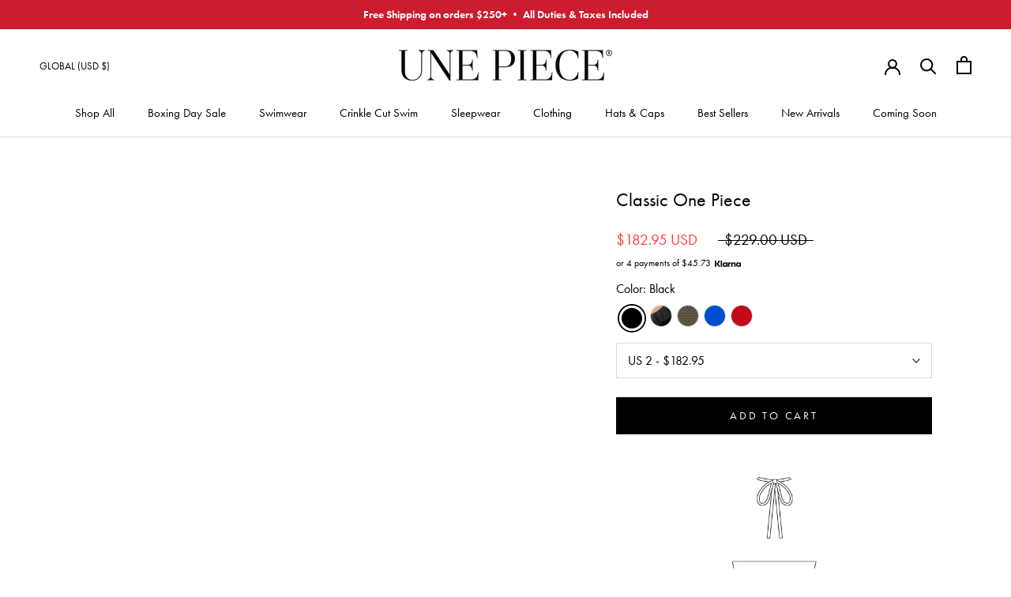

--- FILE ---
content_type: text/html; charset=utf-8
request_url: https://us.unepiece.com/products/classic-one-piece-black
body_size: 63653
content:
<!doctype html>

<html class="no-js" lang="en-US">

  <script type="text/javascript">
    (function(c,l,a,r,i,t,y){
        c[a]=c[a]||function(){(c[a].q=c[a].q||[]).push(arguments)};
        t=l.createElement(r);t.async=1;t.src="https://www.clarity.ms/tag/"+i;
        y=l.getElementsByTagName(r)[0];y.parentNode.insertBefore(t,y);
    })(window, document, "clarity", "script", "q4yiainqak");
  </script>
  
  <head>
    <meta name="google-site-verification" content="5u378MhWOI2Z1QvshKQi1SLK_icvqiHRXVS4zVOqBDU" />
    <meta charset="utf-8"> 
    <meta http-equiv="X-UA-Compatible" content="IE=edge,chrome=1">
    <meta name="viewport" content="width=device-width, initial-scale=1.0, height=device-height, minimum-scale=1.0, maximum-scale=1.0">
    <meta name="theme-color" content="">

    

    
    

     
    <title>
      
          Classic One Piece BLACK &ndash; UNE PIECE US

    </title><meta name="description" content="Style it three ways with its adjustable straps Beautifully crafted and fully lined luxury one piece. With simple elegant lines and adjustable straps, this V-neck style is a beach-to-bar classic. Mix and match with the Original Sexie Rashie Top to create the perfect two-piece set, or style as a bodysuit under your favor"><link rel="canonical" href="https://us.unepiece.com/products/classic-one-piece-black"><link rel="apple-touch-icon" sizes="180x180" href="//us.unepiece.com/cdn/shop/t/35/assets/favicons-apple-touch-icon.png?v=130090271596749130111766730778">
<link rel="icon" type="image/png" sizes="32x32" href="//us.unepiece.com/cdn/shop/t/35/assets/favicons-favicon-32x32.png?v=176864235724369914921766730779">
<link rel="icon" type="image/png" sizes="16x16" href="//us.unepiece.com/cdn/shop/t/35/assets/favicons-favicon-16x16.png?v=77955204436416044271766730779">
<link rel="manifest" href="//us.unepiece.com/cdn/shop/t/35/assets/favicons-site.webmanifest.json?v=42802541789059228931766730781">
<link rel="mask-icon" href="//us.unepiece.com/cdn/shop/t/35/assets/favicons-safari-pinned-tab.svg?v=149082843986770055081766730780" color="#494949">
<link rel="shortcut icon" href="//us.unepiece.com/cdn/shop/t/35/assets/favicons-favicon.ico?v=142705284642257147761766730779">
<meta name="apple-mobile-web-app-title" content="UNE PIECE US">
<meta name="application-name" content="UNE PIECE US">
<meta name="msapplication-config" content="//us.unepiece.com/cdn/shop/t/35/assets/favicons-browserconfig.xml?v=143004564582418513431766730803">
<meta name="msapplication-TileColor" content="#000000">
<meta name="theme-color" content="#000000">

    <meta property="og:type" content="product">
  <meta property="og:title" content="Classic One Piece BLACK"><meta property="og:image" content="http://us.unepiece.com/cdn/shop/files/une-piece-classic-one-piece-black.jpg?v=1743613991">
    <meta property="og:image:secure_url" content="https://us.unepiece.com/cdn/shop/files/une-piece-classic-one-piece-black.jpg?v=1743613991">
    <meta property="og:image:width" content="1600">
    <meta property="og:image:height" content="2399"><meta property="product:price:amount" content="182.95">
  <meta property="product:price:currency" content="USD"><meta property="og:description" content="Style it three ways with its adjustable straps Beautifully crafted and fully lined luxury one piece. With simple elegant lines and adjustable straps, this V-neck style is a beach-to-bar classic. Mix and match with the Original Sexie Rashie Top to create the perfect two-piece set, or style as a bodysuit under your favor"><meta property="og:url" content="https://us.unepiece.com/products/classic-one-piece-black">
<meta property="og:site_name" content="UNE PIECE US"><meta name="twitter:card" content="summary"><meta name="twitter:title" content="Classic One Piece BLACK">
  <meta name="twitter:description" content="
Style it three ways with its adjustable straps
Beautifully crafted and fully lined luxury one piece.
With simple elegant lines and adjustable straps, this V-neck style is a beach-to-bar classic. Mix and match with the Original Sexie Rashie Top to create the perfect two-piece set, or style as a bodysuit under your favorite palazzo pants.
Features excellent bust support with super-supportive InvisiBust Support Technology – a fully lined and carefully panelled bodice with removable padded inserts to provide additional shape and support.
Sustainable UPF50+ fabric blocks 98% of UV rays.
Ultra chlorine resistant. Pilling and sun cream resistant.
UNE PIECE swimwear is made from recycled and sustainable fabrics and linings.">
  <meta name="twitter:image" content="https://us.unepiece.com/cdn/shop/files/une-piece-classic-one-piece-black_600x600_crop_center.jpg?v=1743613991"><script src="//us.unepiece.com/cdn/shop/t/35/assets/socialtags.js?v=117676605569530454741766730782" type="text/javascript"></script><script src="//us.unepiece.com/cdn/shop/t/35/assets/datatags.js?v=17942332039207649731766730777" type="text/javascript"></script>

<script>
if(navigator.platform =="Linux x86_64"){
  YETT_BLACKLIST = [ /facebook/,/preorder-now-source.js/,/clarity/,/cozycountryredirectiii.addons/,/code.jquery/,/okendo-reviews.js/,/baseline/,/klaviyo/,/collection-swatches.js/,/libs.min.js/]
!function(t,e){"object"==typeof exports&&"undefined"!=typeof module?e(exports):"function"==typeof define&&define.amd?define(["exports"],e):e(t.yett={})}(this,function(t){"use strict";var e={blacklist:window.YETT_BLACKLIST,whitelist:window.YETT_WHITELIST},r={blacklisted:[]},n=function(t,r){return t&&(!r||"javascript/blocked"!==r)&&(!e.blacklist||e.blacklist.some(function(e){return e.test(t)}))&&(!e.whitelist||e.whitelist.every(function(e){return!e.test(t)}))},i=function(t){var r=t.getAttribute("src");return e.blacklist&&e.blacklist.every(function(t){return!t.test(r)})||e.whitelist&&e.whitelist.some(function(t){return t.test(r)})},c=new MutationObserver(function(t){t.forEach(function(t){for(var e=t.addedNodes,i=function(t){var i=e[t];if(1===i.nodeType&&"SCRIPT"===i.tagName){var c=i.src,o=i.type;if(n(c,o)){r.blacklisted.push(i.cloneNode()),i.type="javascript/blocked";i.addEventListener("beforescriptexecute",function t(e){"javascript/blocked"===i.getAttribute("type")&&e.preventDefault(),i.removeEventListener("beforescriptexecute",t)}),i.parentElement.removeChild(i)}}},c=0;c<e.length;c++)i(c)})});c.observe(document.documentElement,{childList:!0,subtree:!0});var o=document.createElement;document.createElement=function(){for(var t=arguments.length,e=Array(t),r=0;r<t;r++)e[r]=arguments[r];if("script"!==e[0].toLowerCase())return o.bind(document).apply(void 0,e);var i=o.bind(document).apply(void 0,e),c=i.setAttribute.bind(i);return Object.defineProperties(i,{src:{get:function(){return i.getAttribute("src")},set:function(t){return n(t,i.type)&&c("type","javascript/blocked"),c("src",t),!0}},type:{set:function(t){var e=n(i.src,i.type)?"javascript/blocked":t;return c("type",e),!0}}}),i.setAttribute=function(t,e){"type"===t||"src"===t?i[t]=e:HTMLScriptElement.prototype.setAttribute.call(i,t,e)},i};var l=function(t){if(Array.isArray(t)){for(var e=0,r=Array(t.length);e<t.length;e++)r[e]=t[e];return r}return Array.from(t)},a=new RegExp("[|\\{}()[\\]^$+*?.]","g");t.unblock=function(){for(var t=arguments.length,n=Array(t),o=0;o<t;o++)n[o]=arguments[o];n.length<1?(e.blacklist=[],e.whitelist=[]):(e.blacklist&&(e.blacklist=e.blacklist.filter(function(t){return n.every(function(e){return!t.test(e)})})),e.whitelist&&(e.whitelist=[].concat(l(e.whitelist),l(n.map(function(t){var r=".*"+t.replace(a,"\\$&")+".*";return e.whitelist.find(function(t){return t.toString()===r.toString()})?null:new RegExp(r)}).filter(Boolean)))));for(var s=document.querySelectorAll('script[type="javascript/blocked"]'),u=0;u<s.length;u++){var p=s[u];i(p)&&(p.type="application/javascript",r.blacklisted.push(p),p.parentElement.removeChild(p))}var d=0;[].concat(l(r.blacklisted)).forEach(function(t,e){if(i(t)){var n=document.createElement("script");n.setAttribute("src",t.src),n.setAttribute("type","application/javascript"),document.head.appendChild(n),r.blacklisted.splice(e-d,1),d++}}),e.blacklist&&e.blacklist.length<1&&c.disconnect()},Object.defineProperty(t,"__esModule",{value:!0})});
//# sourceMappingURL=yett.min.js.map
  }
</script>
    <style>
  @font-face {
  font-family: Jost;
  font-weight: 400;
  font-style: normal;
  font-display: fallback;
  src: url("//us.unepiece.com/cdn/fonts/jost/jost_n4.d47a1b6347ce4a4c9f437608011273009d91f2b7.woff2") format("woff2"),
       url("//us.unepiece.com/cdn/fonts/jost/jost_n4.791c46290e672b3f85c3d1c651ef2efa3819eadd.woff") format("woff");
}

  @font-face {
  font-family: Jost;
  font-weight: 400;
  font-style: normal;
  font-display: fallback;
  src: url("//us.unepiece.com/cdn/fonts/jost/jost_n4.d47a1b6347ce4a4c9f437608011273009d91f2b7.woff2") format("woff2"),
       url("//us.unepiece.com/cdn/fonts/jost/jost_n4.791c46290e672b3f85c3d1c651ef2efa3819eadd.woff") format("woff");
}


  @font-face {
  font-family: Jost;
  font-weight: 700;
  font-style: normal;
  font-display: fallback;
  src: url("//us.unepiece.com/cdn/fonts/jost/jost_n7.921dc18c13fa0b0c94c5e2517ffe06139c3615a3.woff2") format("woff2"),
       url("//us.unepiece.com/cdn/fonts/jost/jost_n7.cbfc16c98c1e195f46c536e775e4e959c5f2f22b.woff") format("woff");
}

  @font-face {
  font-family: Jost;
  font-weight: 400;
  font-style: italic;
  font-display: fallback;
  src: url("//us.unepiece.com/cdn/fonts/jost/jost_i4.b690098389649750ada222b9763d55796c5283a5.woff2") format("woff2"),
       url("//us.unepiece.com/cdn/fonts/jost/jost_i4.fd766415a47e50b9e391ae7ec04e2ae25e7e28b0.woff") format("woff");
}

  @font-face {
  font-family: Jost;
  font-weight: 700;
  font-style: italic;
  font-display: fallback;
  src: url("//us.unepiece.com/cdn/fonts/jost/jost_i7.d8201b854e41e19d7ed9b1a31fe4fe71deea6d3f.woff2") format("woff2"),
       url("//us.unepiece.com/cdn/fonts/jost/jost_i7.eae515c34e26b6c853efddc3fc0c552e0de63757.woff") format("woff");
}


  :root {
    --heading-font-family : futura-pt, Jost, sans-serif;
    --heading-font-weight : 400;
    --heading-font-style  : normal;

    --text-font-family : futura-pt, Jost, sans-serif;
    --text-font-weight : 400;
    --text-font-style  : normal;

    --base-text-font-size   : 16px;
    --default-text-font-size: 14px;--background          : #ffffff;
    --background-rgb      : 255, 255, 255;
    --light-background    : #ffffff;
    --light-background-rgb: 255, 255, 255;
    --heading-color       : #000000;
    --text-color          : #000000;
    --text-color-rgb      : 0, 0, 0;
    --text-color-light    : #000000;
    --text-color-light-rgb: 0, 0, 0;
    --link-color          : #000000;
    --link-color-rgb      : 0, 0, 0;
    --border-color        : #d9d9d9;
    --border-color-rgb    : 217, 217, 217;

    --button-background    : #000000;
    --button-background-rgb: 0, 0, 0;
    --button-text-color    : #ffffff;

    --header-background       : #ffffff;
    --header-heading-color    : #000000;
    --header-light-text-color : #000000;
    --header-border-color     : #d9d9d9;

    --footer-background    : #f9f9f9;
    --footer-text-color    : #000000;
    --footer-heading-color : #000000;
    --footer-border-color  : #d4d4d4;

    --navigation-background      : #ffffff;
    --navigation-background-rgb  : 255, 255, 255;
    --navigation-text-color      : #000000;
    --navigation-text-color-light: rgba(0, 0, 0, 0.5);
    --navigation-border-color    : rgba(0, 0, 0, 0.25);

    --newsletter-popup-background     : #ffffff;
    --newsletter-popup-text-color     : #000000;
    --newsletter-popup-text-color-rgb : 0, 0, 0;

    --secondary-elements-background       : #ffffff;
    --secondary-elements-background-rgb   : 255, 255, 255;
    --secondary-elements-text-color       : #000000;
    --secondary-elements-text-color-light : rgba(0, 0, 0, 0.5);
    --secondary-elements-border-color     : rgba(0, 0, 0, 0.25);

    --product-sale-price-color    : #ff3939;
    --product-sale-price-color-rgb: 255, 57, 57;
    --product-star-rating: #000000;

    /* Shopify related variables */
    --payment-terms-background-color: #ffffff;

    /* Products */

    --horizontal-spacing-four-products-per-row: 40px;
        --horizontal-spacing-two-products-per-row : 40px;

    --vertical-spacing-four-products-per-row: 40px;
        --vertical-spacing-two-products-per-row : 50px;

    /* Animation */
    --drawer-transition-timing: cubic-bezier(0.645, 0.045, 0.355, 1);
    --header-base-height: 80px; /* We set a default for browsers that do not support CSS variables */

    /* Cursors */
    --cursor-zoom-in-svg    : url(//us.unepiece.com/cdn/shop/t/35/assets/cursor-zoom-in.svg?v=100326362725928540331766730803);
    --cursor-zoom-in-2x-svg : url(//us.unepiece.com/cdn/shop/t/35/assets/cursor-zoom-in-2x.svg?v=71919207650934979201766730803);
  }
</style>

<script>
  // IE11 does not have support for CSS variables, so we have to polyfill them
  if (!(((window || {}).CSS || {}).supports && window.CSS.supports('(--a: 0)'))) {
    const script = document.createElement('script');
    script.type = 'text/javascript';
    script.src = 'https://cdn.jsdelivr.net/npm/css-vars-ponyfill@2';
    script.onload = function() {
      cssVars({});
    };

    document.getElementsByTagName('head')[0].appendChild(script);
  }
</script>


<script>window.performance && window.performance.mark && window.performance.mark('shopify.content_for_header.start');</script><meta name="google-site-verification" content="596V_3msNcCIuSIX4gluQuF-sMxJozbGzOfHk3hMGHU">
<meta id="shopify-digital-wallet" name="shopify-digital-wallet" content="/74509910325/digital_wallets/dialog">
<meta name="shopify-checkout-api-token" content="af78633c1858597d83af7ac07486a532">
<meta id="in-context-paypal-metadata" data-shop-id="74509910325" data-venmo-supported="false" data-environment="production" data-locale="en_US" data-paypal-v4="true" data-currency="USD">
<link rel="alternate" hreflang="x-default" href="https://unepiece.com/products/classic-one-piece-black">
<link rel="alternate" hreflang="en-CA" href="https://ca.unepiece.com/products/classic-one-piece-black">
<link rel="alternate" hreflang="en-GB" href="https://uk.unepiece.com/products/classic-one-piece-black">
<link rel="alternate" hreflang="en-AE" href="https://us.unepiece.com/en-ae/products/classic-one-piece-black">
<link rel="alternate" hreflang="en-HK" href="https://us.unepiece.com/en-hk/products/classic-one-piece-black">
<link rel="alternate" hreflang="en-SG" href="https://us.unepiece.com/en-sg/products/classic-one-piece-black">
<link rel="alternate" hreflang="en-AT" href="https://us.unepiece.com/en-eu/products/classic-one-piece-black">
<link rel="alternate" hreflang="en-BE" href="https://us.unepiece.com/en-eu/products/classic-one-piece-black">
<link rel="alternate" hreflang="en-BG" href="https://us.unepiece.com/en-eu/products/classic-one-piece-black">
<link rel="alternate" hreflang="en-HR" href="https://us.unepiece.com/en-eu/products/classic-one-piece-black">
<link rel="alternate" hreflang="en-CY" href="https://us.unepiece.com/en-eu/products/classic-one-piece-black">
<link rel="alternate" hreflang="en-CZ" href="https://us.unepiece.com/en-eu/products/classic-one-piece-black">
<link rel="alternate" hreflang="en-DK" href="https://us.unepiece.com/en-eu/products/classic-one-piece-black">
<link rel="alternate" hreflang="en-EE" href="https://us.unepiece.com/en-eu/products/classic-one-piece-black">
<link rel="alternate" hreflang="en-FI" href="https://us.unepiece.com/en-eu/products/classic-one-piece-black">
<link rel="alternate" hreflang="en-FR" href="https://us.unepiece.com/en-eu/products/classic-one-piece-black">
<link rel="alternate" hreflang="en-DE" href="https://us.unepiece.com/en-eu/products/classic-one-piece-black">
<link rel="alternate" hreflang="en-GR" href="https://us.unepiece.com/en-eu/products/classic-one-piece-black">
<link rel="alternate" hreflang="en-HU" href="https://us.unepiece.com/en-eu/products/classic-one-piece-black">
<link rel="alternate" hreflang="en-IE" href="https://us.unepiece.com/en-eu/products/classic-one-piece-black">
<link rel="alternate" hreflang="en-IT" href="https://us.unepiece.com/en-eu/products/classic-one-piece-black">
<link rel="alternate" hreflang="en-LV" href="https://us.unepiece.com/en-eu/products/classic-one-piece-black">
<link rel="alternate" hreflang="en-LT" href="https://us.unepiece.com/en-eu/products/classic-one-piece-black">
<link rel="alternate" hreflang="en-LU" href="https://us.unepiece.com/en-eu/products/classic-one-piece-black">
<link rel="alternate" hreflang="en-MT" href="https://us.unepiece.com/en-eu/products/classic-one-piece-black">
<link rel="alternate" hreflang="en-NL" href="https://us.unepiece.com/en-eu/products/classic-one-piece-black">
<link rel="alternate" hreflang="en-PL" href="https://us.unepiece.com/en-eu/products/classic-one-piece-black">
<link rel="alternate" hreflang="en-PT" href="https://us.unepiece.com/en-eu/products/classic-one-piece-black">
<link rel="alternate" hreflang="en-RO" href="https://us.unepiece.com/en-eu/products/classic-one-piece-black">
<link rel="alternate" hreflang="en-SK" href="https://us.unepiece.com/en-eu/products/classic-one-piece-black">
<link rel="alternate" hreflang="en-SI" href="https://us.unepiece.com/en-eu/products/classic-one-piece-black">
<link rel="alternate" hreflang="en-ES" href="https://us.unepiece.com/en-eu/products/classic-one-piece-black">
<link rel="alternate" hreflang="en-SE" href="https://us.unepiece.com/en-eu/products/classic-one-piece-black">
<link rel="alternate" hreflang="en-AX" href="https://us.unepiece.com/en-eu/products/classic-one-piece-black">
<link rel="alternate" hreflang="en-AL" href="https://us.unepiece.com/en-eu/products/classic-one-piece-black">
<link rel="alternate" hreflang="en-AD" href="https://us.unepiece.com/en-eu/products/classic-one-piece-black">
<link rel="alternate" hreflang="en-AM" href="https://us.unepiece.com/en-eu/products/classic-one-piece-black">
<link rel="alternate" hreflang="en-BY" href="https://us.unepiece.com/en-eu/products/classic-one-piece-black">
<link rel="alternate" hreflang="en-BA" href="https://us.unepiece.com/en-eu/products/classic-one-piece-black">
<link rel="alternate" hreflang="en-FO" href="https://us.unepiece.com/en-eu/products/classic-one-piece-black">
<link rel="alternate" hreflang="en-GE" href="https://us.unepiece.com/en-eu/products/classic-one-piece-black">
<link rel="alternate" hreflang="en-GI" href="https://us.unepiece.com/en-eu/products/classic-one-piece-black">
<link rel="alternate" hreflang="en-GL" href="https://us.unepiece.com/en-eu/products/classic-one-piece-black">
<link rel="alternate" hreflang="en-GP" href="https://us.unepiece.com/en-eu/products/classic-one-piece-black">
<link rel="alternate" hreflang="en-GG" href="https://us.unepiece.com/en-eu/products/classic-one-piece-black">
<link rel="alternate" hreflang="en-IS" href="https://us.unepiece.com/en-eu/products/classic-one-piece-black">
<link rel="alternate" hreflang="en-IM" href="https://us.unepiece.com/en-eu/products/classic-one-piece-black">
<link rel="alternate" hreflang="en-JE" href="https://us.unepiece.com/en-eu/products/classic-one-piece-black">
<link rel="alternate" hreflang="en-LI" href="https://us.unepiece.com/en-eu/products/classic-one-piece-black">
<link rel="alternate" hreflang="en-MK" href="https://us.unepiece.com/en-eu/products/classic-one-piece-black">
<link rel="alternate" hreflang="en-YT" href="https://us.unepiece.com/en-eu/products/classic-one-piece-black">
<link rel="alternate" hreflang="en-MD" href="https://us.unepiece.com/en-eu/products/classic-one-piece-black">
<link rel="alternate" hreflang="en-MC" href="https://us.unepiece.com/en-eu/products/classic-one-piece-black">
<link rel="alternate" hreflang="en-ME" href="https://us.unepiece.com/en-eu/products/classic-one-piece-black">
<link rel="alternate" hreflang="en-NO" href="https://us.unepiece.com/en-eu/products/classic-one-piece-black">
<link rel="alternate" hreflang="en-RE" href="https://us.unepiece.com/en-eu/products/classic-one-piece-black">
<link rel="alternate" hreflang="en-SM" href="https://us.unepiece.com/en-eu/products/classic-one-piece-black">
<link rel="alternate" hreflang="en-RS" href="https://us.unepiece.com/en-eu/products/classic-one-piece-black">
<link rel="alternate" hreflang="en-SJ" href="https://us.unepiece.com/en-eu/products/classic-one-piece-black">
<link rel="alternate" hreflang="en-CH" href="https://us.unepiece.com/en-eu/products/classic-one-piece-black">
<link rel="alternate" hreflang="en-TR" href="https://us.unepiece.com/en-eu/products/classic-one-piece-black">
<link rel="alternate" hreflang="en-UA" href="https://us.unepiece.com/en-eu/products/classic-one-piece-black">
<link rel="alternate" hreflang="en-VA" href="https://us.unepiece.com/en-eu/products/classic-one-piece-black">
<link rel="alternate" hreflang="en-XK" href="https://us.unepiece.com/en-eu/products/classic-one-piece-black">
<link rel="alternate" hreflang="en-US" href="https://us.unepiece.com/products/classic-one-piece-black">
<link rel="alternate" type="application/json+oembed" href="https://us.unepiece.com/products/classic-one-piece-black.oembed">
<script async="async" src="/checkouts/internal/preloads.js?locale=en-US"></script>
<link rel="preconnect" href="https://shop.app" crossorigin="anonymous">
<script async="async" src="https://shop.app/checkouts/internal/preloads.js?locale=en-US&shop_id=74509910325" crossorigin="anonymous"></script>
<script id="apple-pay-shop-capabilities" type="application/json">{"shopId":74509910325,"countryCode":"AU","currencyCode":"USD","merchantCapabilities":["supports3DS"],"merchantId":"gid:\/\/shopify\/Shop\/74509910325","merchantName":"UNE PIECE US","requiredBillingContactFields":["postalAddress","email","phone"],"requiredShippingContactFields":["postalAddress","email","phone"],"shippingType":"shipping","supportedNetworks":["visa","masterCard","amex","jcb"],"total":{"type":"pending","label":"UNE PIECE US","amount":"1.00"},"shopifyPaymentsEnabled":true,"supportsSubscriptions":true}</script>
<script id="shopify-features" type="application/json">{"accessToken":"af78633c1858597d83af7ac07486a532","betas":["rich-media-storefront-analytics"],"domain":"us.unepiece.com","predictiveSearch":true,"shopId":74509910325,"locale":"en"}</script>
<script>var Shopify = Shopify || {};
Shopify.shop = "unepiece-us.myshopify.com";
Shopify.locale = "en";
Shopify.currency = {"active":"USD","rate":"1.0"};
Shopify.country = "US";
Shopify.theme = {"name":"UNE PIECE Mid 2025 3.0 (Boxing Day) (Main)","id":184785862965,"schema_name":"Prestige","schema_version":"6.0.0","theme_store_id":null,"role":"main"};
Shopify.theme.handle = "null";
Shopify.theme.style = {"id":null,"handle":null};
Shopify.cdnHost = "us.unepiece.com/cdn";
Shopify.routes = Shopify.routes || {};
Shopify.routes.root = "/";</script>
<script type="module">!function(o){(o.Shopify=o.Shopify||{}).modules=!0}(window);</script>
<script>!function(o){function n(){var o=[];function n(){o.push(Array.prototype.slice.apply(arguments))}return n.q=o,n}var t=o.Shopify=o.Shopify||{};t.loadFeatures=n(),t.autoloadFeatures=n()}(window);</script>
<script>
  window.ShopifyPay = window.ShopifyPay || {};
  window.ShopifyPay.apiHost = "shop.app\/pay";
  window.ShopifyPay.redirectState = null;
</script>
<script id="shop-js-analytics" type="application/json">{"pageType":"product"}</script>
<script defer="defer" async type="module" src="//us.unepiece.com/cdn/shopifycloud/shop-js/modules/v2/client.init-shop-cart-sync_C5BV16lS.en.esm.js"></script>
<script defer="defer" async type="module" src="//us.unepiece.com/cdn/shopifycloud/shop-js/modules/v2/chunk.common_CygWptCX.esm.js"></script>
<script type="module">
  await import("//us.unepiece.com/cdn/shopifycloud/shop-js/modules/v2/client.init-shop-cart-sync_C5BV16lS.en.esm.js");
await import("//us.unepiece.com/cdn/shopifycloud/shop-js/modules/v2/chunk.common_CygWptCX.esm.js");

  window.Shopify.SignInWithShop?.initShopCartSync?.({"fedCMEnabled":true,"windoidEnabled":true});

</script>
<script>
  window.Shopify = window.Shopify || {};
  if (!window.Shopify.featureAssets) window.Shopify.featureAssets = {};
  window.Shopify.featureAssets['shop-js'] = {"shop-cart-sync":["modules/v2/client.shop-cart-sync_ZFArdW7E.en.esm.js","modules/v2/chunk.common_CygWptCX.esm.js"],"init-fed-cm":["modules/v2/client.init-fed-cm_CmiC4vf6.en.esm.js","modules/v2/chunk.common_CygWptCX.esm.js"],"shop-button":["modules/v2/client.shop-button_tlx5R9nI.en.esm.js","modules/v2/chunk.common_CygWptCX.esm.js"],"shop-cash-offers":["modules/v2/client.shop-cash-offers_DOA2yAJr.en.esm.js","modules/v2/chunk.common_CygWptCX.esm.js","modules/v2/chunk.modal_D71HUcav.esm.js"],"init-windoid":["modules/v2/client.init-windoid_sURxWdc1.en.esm.js","modules/v2/chunk.common_CygWptCX.esm.js"],"shop-toast-manager":["modules/v2/client.shop-toast-manager_ClPi3nE9.en.esm.js","modules/v2/chunk.common_CygWptCX.esm.js"],"init-shop-email-lookup-coordinator":["modules/v2/client.init-shop-email-lookup-coordinator_B8hsDcYM.en.esm.js","modules/v2/chunk.common_CygWptCX.esm.js"],"init-shop-cart-sync":["modules/v2/client.init-shop-cart-sync_C5BV16lS.en.esm.js","modules/v2/chunk.common_CygWptCX.esm.js"],"avatar":["modules/v2/client.avatar_BTnouDA3.en.esm.js"],"pay-button":["modules/v2/client.pay-button_FdsNuTd3.en.esm.js","modules/v2/chunk.common_CygWptCX.esm.js"],"init-customer-accounts":["modules/v2/client.init-customer-accounts_DxDtT_ad.en.esm.js","modules/v2/client.shop-login-button_C5VAVYt1.en.esm.js","modules/v2/chunk.common_CygWptCX.esm.js","modules/v2/chunk.modal_D71HUcav.esm.js"],"init-shop-for-new-customer-accounts":["modules/v2/client.init-shop-for-new-customer-accounts_ChsxoAhi.en.esm.js","modules/v2/client.shop-login-button_C5VAVYt1.en.esm.js","modules/v2/chunk.common_CygWptCX.esm.js","modules/v2/chunk.modal_D71HUcav.esm.js"],"shop-login-button":["modules/v2/client.shop-login-button_C5VAVYt1.en.esm.js","modules/v2/chunk.common_CygWptCX.esm.js","modules/v2/chunk.modal_D71HUcav.esm.js"],"init-customer-accounts-sign-up":["modules/v2/client.init-customer-accounts-sign-up_CPSyQ0Tj.en.esm.js","modules/v2/client.shop-login-button_C5VAVYt1.en.esm.js","modules/v2/chunk.common_CygWptCX.esm.js","modules/v2/chunk.modal_D71HUcav.esm.js"],"shop-follow-button":["modules/v2/client.shop-follow-button_Cva4Ekp9.en.esm.js","modules/v2/chunk.common_CygWptCX.esm.js","modules/v2/chunk.modal_D71HUcav.esm.js"],"checkout-modal":["modules/v2/client.checkout-modal_BPM8l0SH.en.esm.js","modules/v2/chunk.common_CygWptCX.esm.js","modules/v2/chunk.modal_D71HUcav.esm.js"],"lead-capture":["modules/v2/client.lead-capture_Bi8yE_yS.en.esm.js","modules/v2/chunk.common_CygWptCX.esm.js","modules/v2/chunk.modal_D71HUcav.esm.js"],"shop-login":["modules/v2/client.shop-login_D6lNrXab.en.esm.js","modules/v2/chunk.common_CygWptCX.esm.js","modules/v2/chunk.modal_D71HUcav.esm.js"],"payment-terms":["modules/v2/client.payment-terms_CZxnsJam.en.esm.js","modules/v2/chunk.common_CygWptCX.esm.js","modules/v2/chunk.modal_D71HUcav.esm.js"]};
</script>
<script>(function() {
  var isLoaded = false;
  function asyncLoad() {
    if (isLoaded) return;
    isLoaded = true;
    var urls = ["https:\/\/app.kiwisizing.com\/web\/js\/dist\/kiwiSizing\/plugin\/SizingPlugin.prod.js?v=330\u0026shop=unepiece-us.myshopify.com","https:\/\/static.klaviyo.com\/onsite\/js\/klaviyo.js?company_id=TBg3vc\u0026shop=unepiece-us.myshopify.com","https:\/\/static.klaviyo.com\/onsite\/js\/klaviyo.js?company_id=TBg3vc\u0026shop=unepiece-us.myshopify.com","https:\/\/d18eg7dreypte5.cloudfront.net\/browse-abandonment\/smsbump_timer.js?shop=unepiece-us.myshopify.com","https:\/\/ecom-app.rakutenadvertising.io\/rakuten_advertising.js?shop=unepiece-us.myshopify.com","https:\/\/tag.rmp.rakuten.com\/127061.ct.js?shop=unepiece-us.myshopify.com","https:\/\/config.gorgias.chat\/bundle-loader\/01GZ051XYNEHKETD4T6RX5N0V6?source=shopify1click\u0026shop=unepiece-us.myshopify.com","https:\/\/cdn.9gtb.com\/loader.js?g_cvt_id=ad830d1c-0f28-4fc2-b945-594fdfdb1a2d\u0026shop=unepiece-us.myshopify.com"];
    for (var i = 0; i < urls.length; i++) {
      var s = document.createElement('script');
      s.type = 'text/javascript';
      s.async = true;
      s.src = urls[i];
      var x = document.getElementsByTagName('script')[0];
      x.parentNode.insertBefore(s, x);
    }
  };
  if(window.attachEvent) {
    window.attachEvent('onload', asyncLoad);
  } else {
    window.addEventListener('load', asyncLoad, false);
  }
})();</script>
<script id="__st">var __st={"a":74509910325,"offset":36000,"reqid":"5cd71dad-791f-4ad9-a967-f100366108c7-1768613396","pageurl":"us.unepiece.com\/products\/classic-one-piece-black","u":"2f0767df7ab2","p":"product","rtyp":"product","rid":8217126011189};</script>
<script>window.ShopifyPaypalV4VisibilityTracking = true;</script>
<script id="captcha-bootstrap">!function(){'use strict';const t='contact',e='account',n='new_comment',o=[[t,t],['blogs',n],['comments',n],[t,'customer']],c=[[e,'customer_login'],[e,'guest_login'],[e,'recover_customer_password'],[e,'create_customer']],r=t=>t.map((([t,e])=>`form[action*='/${t}']:not([data-nocaptcha='true']) input[name='form_type'][value='${e}']`)).join(','),a=t=>()=>t?[...document.querySelectorAll(t)].map((t=>t.form)):[];function s(){const t=[...o],e=r(t);return a(e)}const i='password',u='form_key',d=['recaptcha-v3-token','g-recaptcha-response','h-captcha-response',i],f=()=>{try{return window.sessionStorage}catch{return}},m='__shopify_v',_=t=>t.elements[u];function p(t,e,n=!1){try{const o=window.sessionStorage,c=JSON.parse(o.getItem(e)),{data:r}=function(t){const{data:e,action:n}=t;return t[m]||n?{data:e,action:n}:{data:t,action:n}}(c);for(const[e,n]of Object.entries(r))t.elements[e]&&(t.elements[e].value=n);n&&o.removeItem(e)}catch(o){console.error('form repopulation failed',{error:o})}}const l='form_type',E='cptcha';function T(t){t.dataset[E]=!0}const w=window,h=w.document,L='Shopify',v='ce_forms',y='captcha';let A=!1;((t,e)=>{const n=(g='f06e6c50-85a8-45c8-87d0-21a2b65856fe',I='https://cdn.shopify.com/shopifycloud/storefront-forms-hcaptcha/ce_storefront_forms_captcha_hcaptcha.v1.5.2.iife.js',D={infoText:'Protected by hCaptcha',privacyText:'Privacy',termsText:'Terms'},(t,e,n)=>{const o=w[L][v],c=o.bindForm;if(c)return c(t,g,e,D).then(n);var r;o.q.push([[t,g,e,D],n]),r=I,A||(h.body.append(Object.assign(h.createElement('script'),{id:'captcha-provider',async:!0,src:r})),A=!0)});var g,I,D;w[L]=w[L]||{},w[L][v]=w[L][v]||{},w[L][v].q=[],w[L][y]=w[L][y]||{},w[L][y].protect=function(t,e){n(t,void 0,e),T(t)},Object.freeze(w[L][y]),function(t,e,n,w,h,L){const[v,y,A,g]=function(t,e,n){const i=e?o:[],u=t?c:[],d=[...i,...u],f=r(d),m=r(i),_=r(d.filter((([t,e])=>n.includes(e))));return[a(f),a(m),a(_),s()]}(w,h,L),I=t=>{const e=t.target;return e instanceof HTMLFormElement?e:e&&e.form},D=t=>v().includes(t);t.addEventListener('submit',(t=>{const e=I(t);if(!e)return;const n=D(e)&&!e.dataset.hcaptchaBound&&!e.dataset.recaptchaBound,o=_(e),c=g().includes(e)&&(!o||!o.value);(n||c)&&t.preventDefault(),c&&!n&&(function(t){try{if(!f())return;!function(t){const e=f();if(!e)return;const n=_(t);if(!n)return;const o=n.value;o&&e.removeItem(o)}(t);const e=Array.from(Array(32),(()=>Math.random().toString(36)[2])).join('');!function(t,e){_(t)||t.append(Object.assign(document.createElement('input'),{type:'hidden',name:u})),t.elements[u].value=e}(t,e),function(t,e){const n=f();if(!n)return;const o=[...t.querySelectorAll(`input[type='${i}']`)].map((({name:t})=>t)),c=[...d,...o],r={};for(const[a,s]of new FormData(t).entries())c.includes(a)||(r[a]=s);n.setItem(e,JSON.stringify({[m]:1,action:t.action,data:r}))}(t,e)}catch(e){console.error('failed to persist form',e)}}(e),e.submit())}));const S=(t,e)=>{t&&!t.dataset[E]&&(n(t,e.some((e=>e===t))),T(t))};for(const o of['focusin','change'])t.addEventListener(o,(t=>{const e=I(t);D(e)&&S(e,y())}));const B=e.get('form_key'),M=e.get(l),P=B&&M;t.addEventListener('DOMContentLoaded',(()=>{const t=y();if(P)for(const e of t)e.elements[l].value===M&&p(e,B);[...new Set([...A(),...v().filter((t=>'true'===t.dataset.shopifyCaptcha))])].forEach((e=>S(e,t)))}))}(h,new URLSearchParams(w.location.search),n,t,e,['guest_login'])})(!0,!0)}();</script>
<script integrity="sha256-4kQ18oKyAcykRKYeNunJcIwy7WH5gtpwJnB7kiuLZ1E=" data-source-attribution="shopify.loadfeatures" defer="defer" src="//us.unepiece.com/cdn/shopifycloud/storefront/assets/storefront/load_feature-a0a9edcb.js" crossorigin="anonymous"></script>
<script crossorigin="anonymous" defer="defer" src="//us.unepiece.com/cdn/shopifycloud/storefront/assets/shopify_pay/storefront-65b4c6d7.js?v=20250812"></script>
<script data-source-attribution="shopify.dynamic_checkout.dynamic.init">var Shopify=Shopify||{};Shopify.PaymentButton=Shopify.PaymentButton||{isStorefrontPortableWallets:!0,init:function(){window.Shopify.PaymentButton.init=function(){};var t=document.createElement("script");t.src="https://us.unepiece.com/cdn/shopifycloud/portable-wallets/latest/portable-wallets.en.js",t.type="module",document.head.appendChild(t)}};
</script>
<script data-source-attribution="shopify.dynamic_checkout.buyer_consent">
  function portableWalletsHideBuyerConsent(e){var t=document.getElementById("shopify-buyer-consent"),n=document.getElementById("shopify-subscription-policy-button");t&&n&&(t.classList.add("hidden"),t.setAttribute("aria-hidden","true"),n.removeEventListener("click",e))}function portableWalletsShowBuyerConsent(e){var t=document.getElementById("shopify-buyer-consent"),n=document.getElementById("shopify-subscription-policy-button");t&&n&&(t.classList.remove("hidden"),t.removeAttribute("aria-hidden"),n.addEventListener("click",e))}window.Shopify?.PaymentButton&&(window.Shopify.PaymentButton.hideBuyerConsent=portableWalletsHideBuyerConsent,window.Shopify.PaymentButton.showBuyerConsent=portableWalletsShowBuyerConsent);
</script>
<script data-source-attribution="shopify.dynamic_checkout.cart.bootstrap">document.addEventListener("DOMContentLoaded",(function(){function t(){return document.querySelector("shopify-accelerated-checkout-cart, shopify-accelerated-checkout")}if(t())Shopify.PaymentButton.init();else{new MutationObserver((function(e,n){t()&&(Shopify.PaymentButton.init(),n.disconnect())})).observe(document.body,{childList:!0,subtree:!0})}}));
</script>
<script id='scb4127' type='text/javascript' async='' src='https://us.unepiece.com/cdn/shopifycloud/privacy-banner/storefront-banner.js'></script><link id="shopify-accelerated-checkout-styles" rel="stylesheet" media="screen" href="https://us.unepiece.com/cdn/shopifycloud/portable-wallets/latest/accelerated-checkout-backwards-compat.css" crossorigin="anonymous">
<style id="shopify-accelerated-checkout-cart">
        #shopify-buyer-consent {
  margin-top: 1em;
  display: inline-block;
  width: 100%;
}

#shopify-buyer-consent.hidden {
  display: none;
}

#shopify-subscription-policy-button {
  background: none;
  border: none;
  padding: 0;
  text-decoration: underline;
  font-size: inherit;
  cursor: pointer;
}

#shopify-subscription-policy-button::before {
  box-shadow: none;
}

      </style>

<script>window.performance && window.performance.mark && window.performance.mark('shopify.content_for_header.end');</script>

      <!-- AU store -->
      <link rel="alternate" hreflang="en-AU" href="https://unepiece.com/products/classic-one-piece-black">
      <link rel="alternate" hreflang="en-NZ" href="https://unepiece.com/en-nz/products/classic-one-piece-black">
      <!-- /AU store -->

    <link rel="stylesheet" href="https://use.typekit.net/sjx4egg.css">
    <link rel="stylesheet" href="https://cdnjs.cloudflare.com/ajax/libs/font-awesome/4.7.0/css/font-awesome.min.css">
    
    <link rel="stylesheet" href="//us.unepiece.com/cdn/shop/t/35/assets/theme.css?v=119198635774852023311766730783">

    <link rel="stylesheet" href="//us.unepiece.com/cdn/shop/t/35/assets/custom.scss.css?v=77086214010669690141766730803">
    <link rel="stylesheet" href="//us.unepiece.com/cdn/shop/t/35/assets/custom.css?v=98864583738340135511766734339">
   
    <script>// This allows to expose several variables to the global scope, to be used in scripts
      window.theme = {
        pageType: "product",
        moneyFormat: "${{amount}}",
        moneyWithCurrencyFormat: "${{amount}} USD",
        currencyCodeEnabled: true,
        productImageSize: "natural",
        searchMode: "product",
        showPageTransition: false,
        showElementStaggering: false,
        showImageZooming: false
      };

      window.routes = {
        rootUrl: "\/",
        rootUrlWithoutSlash: '',
        cartUrl: "\/cart",
        cartAddUrl: "\/cart\/add",
        cartChangeUrl: "\/cart\/change",
        searchUrl: "\/search",
        productRecommendationsUrl: "\/recommendations\/products"
      };

      window.languages = {
        cartAddNote: "Add Order Note",
        cartEditNote: "Edit Order Note",
        productImageLoadingError: "This image could not be loaded. Please try to reload the page.",
        productFormAddToCart: "Add to cart",
        productFormUnavailable: "Unavailable",
        productFormSoldOut: "Sold out",
        shippingEstimatorOneResult: "1 option available:",
        shippingEstimatorMoreResults: "{{count}} options available:",
        shippingEstimatorNoResults: "No shipping could be found"
      };

      window.lazySizesConfig = {
        loadHidden: false,
        hFac: 0.5,
        expFactor: 2,
        ricTimeout: 150,
        lazyClass: 'Image--lazyLoad',
        loadingClass: 'Image--lazyLoading',
        loadedClass: 'Image--lazyLoaded'
      };

      document.documentElement.className = document.documentElement.className.replace('no-js', 'js');
      document.documentElement.style.setProperty('--window-height', window.innerHeight + 'px');

      // We do a quick detection of some features (we could use Modernizr but for so little...)
      (function() {
        document.documentElement.className += ((window.CSS && window.CSS.supports('(position: sticky) or (position: -webkit-sticky)')) ? ' supports-sticky' : ' no-supports-sticky');
        document.documentElement.className += (window.matchMedia('(-moz-touch-enabled: 1), (hover: none)')).matches ? ' no-supports-hover' : ' supports-hover';
      }());

      
    </script>

    <script src="//us.unepiece.com/cdn/shop/t/35/assets/lazysizes.min.js?v=174358363404432586981766730781" async></script><script src="//us.unepiece.com/cdn/shop/t/35/assets/libs.min.js?v=26178543184394469741766730781" defer></script>
    <script src="//us.unepiece.com/cdn/shop/t/35/assets/theme.js?v=24122939957690793171766730783" defer></script>
    <script src="//us.unepiece.com/cdn/shop/t/35/assets/custom.js?v=94355571718369055121766730776" defer></script>

    <script>
      (function () {
        window.onpageshow = function() {
          if (window.theme.showPageTransition) {
            var pageTransition = document.querySelector('.PageTransition');

            if (pageTransition) {
              pageTransition.style.visibility = 'visible';
              pageTransition.style.opacity = '0';
            }
          }

          // When the page is loaded from the cache, we have to reload the cart content
          document.documentElement.dispatchEvent(new CustomEvent('cart:refresh', {
            bubbles: true
          }));
        };
      })();
    </script>

    
  <script type="application/ld+json">
  {
    "@context": "http://schema.org",
    "@type": "Product",
    "offers": [{
          "@type": "Offer",
          "name": "US 2",
          "availability":"https://schema.org/InStock",
          "price": 182.95,
          "priceCurrency": "USD",
          "priceValidUntil": "2026-01-27","sku": "COP-B-6","url": "/products/classic-one-piece-black?variant=44810730144053"
        },
{
          "@type": "Offer",
          "name": "US 4",
          "availability":"https://schema.org/OutOfStock",
          "price": 182.95,
          "priceCurrency": "USD",
          "priceValidUntil": "2026-01-27","sku": "COP-B-8","url": "/products/classic-one-piece-black?variant=44810730209589"
        },
{
          "@type": "Offer",
          "name": "US 6",
          "availability":"https://schema.org/InStock",
          "price": 182.95,
          "priceCurrency": "USD",
          "priceValidUntil": "2026-01-27","sku": "COP-B-10","url": "/products/classic-one-piece-black?variant=44810730242357"
        },
{
          "@type": "Offer",
          "name": "US 8",
          "availability":"https://schema.org/InStock",
          "price": 182.95,
          "priceCurrency": "USD",
          "priceValidUntil": "2026-01-27","sku": "COP-B-12","url": "/products/classic-one-piece-black?variant=44810730275125"
        },
{
          "@type": "Offer",
          "name": "US 10",
          "availability":"https://schema.org/InStock",
          "price": 182.95,
          "priceCurrency": "USD",
          "priceValidUntil": "2026-01-27","sku": "COP-B-14","url": "/products/classic-one-piece-black?variant=44810730340661"
        },
{
          "@type": "Offer",
          "name": "US 12",
          "availability":"https://schema.org/InStock",
          "price": 182.95,
          "priceCurrency": "USD",
          "priceValidUntil": "2026-01-27","sku": "COP-B-16","url": "/products/classic-one-piece-black?variant=44810730438965"
        },
{
          "@type": "Offer",
          "name": "US 14",
          "availability":"https://schema.org/InStock",
          "price": 182.95,
          "priceCurrency": "USD",
          "priceValidUntil": "2026-01-27","sku": "COP-B-18","url": "/products/classic-one-piece-black?variant=44810730537269"
        },
{
          "@type": "Offer",
          "name": "US 16",
          "availability":"https://schema.org/InStock",
          "price": 182.95,
          "priceCurrency": "USD",
          "priceValidUntil": "2026-01-27","sku": "COP-B-20","url": "/products/classic-one-piece-black?variant=44810730635573"
        },
{
          "@type": "Offer",
          "name": "US 18",
          "availability":"https://schema.org/InStock",
          "price": 182.95,
          "priceCurrency": "USD",
          "priceValidUntil": "2026-01-27","sku": "COP-B-22","url": "/products/classic-one-piece-black?variant=44810730701109"
        },
{
          "@type": "Offer",
          "name": "US 20",
          "availability":"https://schema.org/InStock",
          "price": 182.95,
          "priceCurrency": "USD",
          "priceValidUntil": "2026-01-27","sku": "COP-B-24","url": "/products/classic-one-piece-black?variant=44810730766645"
        }
],"aggregateRating": {
        "@type": "AggregateRating",
        "ratingValue": "4.7",
        "reviewCount": "184",
        "worstRating": "1.0",
        "bestRating": "5.0"
      },
    "brand": {
      "name": "UNE PIECE"
    },
    "name": "Classic One Piece BLACK",
    "description": "\nStyle it three ways with its adjustable straps\nBeautifully crafted and fully lined luxury one piece.\nWith simple elegant lines and adjustable straps, this V-neck style is a beach-to-bar classic. Mix and match with the Original Sexie Rashie Top to create the perfect two-piece set, or style as a bodysuit under your favorite palazzo pants.\nFeatures excellent bust support with super-supportive InvisiBust Support Technology – a fully lined and carefully panelled bodice with removable padded inserts to provide additional shape and support.\nSustainable UPF50+ fabric blocks 98% of UV rays.\nUltra chlorine resistant. Pilling and sun cream resistant.\nUNE PIECE swimwear is made from recycled and sustainable fabrics and linings.",
    "category": "One Pieces",
    "url": "/products/classic-one-piece-black",
    "sku": "COP-B-6",
    "image": {
      "@type": "ImageObject",
      "url": "https://us.unepiece.com/cdn/shop/files/une-piece-classic-one-piece-black_1024x.jpg?v=1743613991",
      "image": "https://us.unepiece.com/cdn/shop/files/une-piece-classic-one-piece-black_1024x.jpg?v=1743613991",
      "name": "UNE PIECE-Classic One Piece BLACK",
      "width": "1024",
      "height": "1024"
    }
  }
  </script>



  <script type="application/ld+json">
  {
    "@context": "http://schema.org",
    "@type": "BreadcrumbList",
  "itemListElement": [{
      "@type": "ListItem",
      "position": 1,
      "name": "Home",
      "item": "https://us.unepiece.com"
    },{
          "@type": "ListItem",
          "position": 2,
          "name": "Classic One Piece BLACK",
          "item": "https://us.unepiece.com/products/classic-one-piece-black"
        }]
  }
  </script>


    <!--Pinterest Domain Verification-->
    <meta name="p:domain_verify" content="1a6c69123554db22a14c460a23284000"/>
 
    <!--begin-boost-pfs-filter-css-->
       <link rel="preload stylesheet" href="//us.unepiece.com/cdn/shop/t/35/assets/boost-pfs-instant-search.css?v=42056931375033175991766730803" as="style"><link href="//us.unepiece.com/cdn/shop/t/35/assets/boost-pfs-custom.css?v=153024983969210123611766730803" rel="stylesheet" type="text/css" media="all" />
<style data-id="boost-pfs-style">
    .boost-pfs-filter-option-title-text {color: rgba(0,0,0,1);font-size: 16px;font-weight: 400;text-transform: capitalize;}

   .boost-pfs-filter-tree-v .boost-pfs-filter-option-title-text:before {border-top-color: rgba(0,0,0,1);}
    .boost-pfs-filter-tree-v .boost-pfs-filter-option.boost-pfs-filter-option-collapsed .boost-pfs-filter-option-title-text:before {border-bottom-color: rgba(0,0,0,1);}
    .boost-pfs-filter-tree-h .boost-pfs-filter-option-title-heading:before {border-right-color: rgba(0,0,0,1);
        border-bottom-color: rgba(0,0,0,1);}

    .boost-pfs-filter-refine-by .boost-pfs-filter-option-title h3 {color: rgba(0,0,0,1);}

    .boost-pfs-filter-option-content .boost-pfs-filter-option-item-list .boost-pfs-filter-option-item button,
    .boost-pfs-filter-option-content .boost-pfs-filter-option-item-list .boost-pfs-filter-option-item .boost-pfs-filter-button,
    .boost-pfs-filter-option-range-amount input,
    .boost-pfs-filter-tree-v .boost-pfs-filter-refine-by .boost-pfs-filter-refine-by-items .refine-by-item,
    .boost-pfs-filter-refine-by-wrapper-v .boost-pfs-filter-refine-by .boost-pfs-filter-refine-by-items .refine-by-item,
    .boost-pfs-filter-refine-by .boost-pfs-filter-option-title,
    .boost-pfs-filter-refine-by .boost-pfs-filter-refine-by-items .refine-by-item>a,
    .boost-pfs-filter-refine-by>span,
    .boost-pfs-filter-clear,
    .boost-pfs-filter-clear-all{color: rgba(0,0,0,1);font-size: 16px;}
    .boost-pfs-filter-tree-h .boost-pfs-filter-pc .boost-pfs-filter-refine-by-items .refine-by-item .boost-pfs-filter-clear .refine-by-type,
    .boost-pfs-filter-refine-by-wrapper-h .boost-pfs-filter-pc .boost-pfs-filter-refine-by-items .refine-by-item .boost-pfs-filter-clear .refine-by-type {color: rgba(0,0,0,1);}

    .boost-pfs-filter-option-multi-level-collections .boost-pfs-filter-option-multi-level-list .boost-pfs-filter-option-item .boost-pfs-filter-button-arrow .boost-pfs-arrow:before,
    .boost-pfs-filter-option-multi-level-tag .boost-pfs-filter-option-multi-level-list .boost-pfs-filter-option-item .boost-pfs-filter-button-arrow .boost-pfs-arrow:before {border-right: 1px solid rgba(0,0,0,1);
        border-bottom: 1px solid rgba(0,0,0,1);}

    .boost-pfs-filter-refine-by-wrapper-v .boost-pfs-filter-refine-by .boost-pfs-filter-refine-by-items .refine-by-item .boost-pfs-filter-clear:after,
    .boost-pfs-filter-refine-by-wrapper-v .boost-pfs-filter-refine-by .boost-pfs-filter-refine-by-items .refine-by-item .boost-pfs-filter-clear:before,
    .boost-pfs-filter-tree-v .boost-pfs-filter-refine-by .boost-pfs-filter-refine-by-items .refine-by-item .boost-pfs-filter-clear:after,
    .boost-pfs-filter-tree-v .boost-pfs-filter-refine-by .boost-pfs-filter-refine-by-items .refine-by-item .boost-pfs-filter-clear:before,
    .boost-pfs-filter-refine-by-wrapper-h .boost-pfs-filter-pc .boost-pfs-filter-refine-by-items .refine-by-item .boost-pfs-filter-clear:after,
    .boost-pfs-filter-refine-by-wrapper-h .boost-pfs-filter-pc .boost-pfs-filter-refine-by-items .refine-by-item .boost-pfs-filter-clear:before,
    .boost-pfs-filter-tree-h .boost-pfs-filter-pc .boost-pfs-filter-refine-by-items .refine-by-item .boost-pfs-filter-clear:after,
    .boost-pfs-filter-tree-h .boost-pfs-filter-pc .boost-pfs-filter-refine-by-items .refine-by-item .boost-pfs-filter-clear:before {border-top-color: rgba(0,0,0,1);}
    .boost-pfs-filter-option-range-slider .noUi-value-horizontal {color: rgba(0,0,0,1);}

    .boost-pfs-filter-tree-mobile-button button,
    .boost-pfs-filter-top-sorting-mobile button {color: rgba(0,0,0,1) !important;font-size: 15px !important;text-transform: capitalize !important;background: rgba(255,255,255,1) !important;}
    .boost-pfs-filter-top-sorting-mobile button>span:after {color: rgba(0,0,0,1) !important;}
  </style>

    <!--end-boost-pfs-filter-css-->

<!-- BEGIN app block: shopify://apps/yotpo-product-reviews/blocks/settings/eb7dfd7d-db44-4334-bc49-c893b51b36cf -->


  <script type="text/javascript" src="https://cdn-widgetsrepository.yotpo.com/v1/loader/BG81m1a9QfDqgPrQh8xO9urWGcph00T65dwdkPXF?languageCode=en" async></script>



  
<!-- END app block --><!-- BEGIN app block: shopify://apps/cozy-country-redirect/blocks/CozyStaticScript/7b44aa65-e072-42a4-8594-17bbfd843785 --><script src="https://cozycountryredirectiii.addons.business/js/eggbox/12688/script_efdc47cd2646094f16c478181d5fd2d3.js?v=1&sign=efdc47cd2646094f16c478181d5fd2d3&shop=unepiece-us.myshopify.com" type='text/javascript'></script>
<!-- END app block --><!-- BEGIN app block: shopify://apps/klaviyo-email-marketing-sms/blocks/klaviyo-onsite-embed/2632fe16-c075-4321-a88b-50b567f42507 -->












  <script async src="https://static.klaviyo.com/onsite/js/TBg3vc/klaviyo.js?company_id=TBg3vc"></script>
  <script>!function(){if(!window.klaviyo){window._klOnsite=window._klOnsite||[];try{window.klaviyo=new Proxy({},{get:function(n,i){return"push"===i?function(){var n;(n=window._klOnsite).push.apply(n,arguments)}:function(){for(var n=arguments.length,o=new Array(n),w=0;w<n;w++)o[w]=arguments[w];var t="function"==typeof o[o.length-1]?o.pop():void 0,e=new Promise((function(n){window._klOnsite.push([i].concat(o,[function(i){t&&t(i),n(i)}]))}));return e}}})}catch(n){window.klaviyo=window.klaviyo||[],window.klaviyo.push=function(){var n;(n=window._klOnsite).push.apply(n,arguments)}}}}();</script>

  
    <script id="viewed_product">
      if (item == null) {
        var _learnq = _learnq || [];

        var MetafieldReviews = null
        var MetafieldYotpoRating = null
        var MetafieldYotpoCount = null
        var MetafieldLooxRating = null
        var MetafieldLooxCount = null
        var okendoProduct = null
        var okendoProductReviewCount = null
        var okendoProductReviewAverageValue = null
        try {
          // The following fields are used for Customer Hub recently viewed in order to add reviews.
          // This information is not part of __kla_viewed. Instead, it is part of __kla_viewed_reviewed_items
          MetafieldReviews = {"rating":{"scale_min":"1.0","scale_max":"5.0","value":"4.7"},"rating_count":184};
          MetafieldYotpoRating = "4.7"
          MetafieldYotpoCount = "184"
          MetafieldLooxRating = null
          MetafieldLooxCount = null

          okendoProduct = {"reviewCount":63,"reviewAverageValue":"4.9"}
          // If the okendo metafield is not legacy, it will error, which then requires the new json formatted data
          if (okendoProduct && 'error' in okendoProduct) {
            okendoProduct = null
          }
          okendoProductReviewCount = okendoProduct ? okendoProduct.reviewCount : null
          okendoProductReviewAverageValue = okendoProduct ? okendoProduct.reviewAverageValue : null
        } catch (error) {
          console.error('Error in Klaviyo onsite reviews tracking:', error);
        }

        var item = {
          Name: "Classic One Piece BLACK",
          ProductID: 8217126011189,
          Categories: ["As Seen On Martha Kalifatidis","As Seen On: Amelia Webb","As Seen On: Jessiika Wilson","As Seen On: Pia Muehlenbeck","As Seen On: Revie Jane","Best Sellers","Black One Piece Swimsuits","Black Swimwear","Costa Brava Collection","Designer Swimwear","Little Black Swimsuit™","One Piece Swimwear Sale","One Pieces","Sale Swimwear","Shop All","The Beach Holiday Edit","The Spa and Wellness Holiday Edit","V-Neck Swimwear","Women's Swimwear"],
          ImageURL: "https://us.unepiece.com/cdn/shop/files/une-piece-classic-one-piece-black_grande.jpg?v=1743613991",
          URL: "https://us.unepiece.com/products/classic-one-piece-black",
          Brand: "UNE PIECE",
          Price: "$182.95",
          Value: "182.95",
          CompareAtPrice: "$229.00"
        };
        _learnq.push(['track', 'Viewed Product', item]);
        _learnq.push(['trackViewedItem', {
          Title: item.Name,
          ItemId: item.ProductID,
          Categories: item.Categories,
          ImageUrl: item.ImageURL,
          Url: item.URL,
          Metadata: {
            Brand: item.Brand,
            Price: item.Price,
            Value: item.Value,
            CompareAtPrice: item.CompareAtPrice
          },
          metafields:{
            reviews: MetafieldReviews,
            yotpo:{
              rating: MetafieldYotpoRating,
              count: MetafieldYotpoCount,
            },
            loox:{
              rating: MetafieldLooxRating,
              count: MetafieldLooxCount,
            },
            okendo: {
              rating: okendoProductReviewAverageValue,
              count: okendoProductReviewCount,
            }
          }
        }]);
      }
    </script>
  




  <script>
    window.klaviyoReviewsProductDesignMode = false
  </script>







<!-- END app block --><!-- BEGIN app block: shopify://apps/platmart-swatches/blocks/collection-swatches/3d4801b8-13e2-488f-8d06-69ca04fc155d --><!-- BEGIN app snippet: widgets-config --><script>
  window.platmartSwatchesConfig = {
    enabled: true,
    country: 'US',
    language: 'EN',
    productWidgetVersion: '5',
    productWidgetEnabled: true,
    collectionWidgetVersion: '5',
    collectionWidgetEnabled: true,
    proxyPath: '/a/pl-swatches',
    storefrontToken: 'e1c882338ec7129d2535eb662a80fd3a',
    cssVariables: '--pl-swatch-radius: 50%; --pl-swatch-pill-radius: 1.2rem; --pl-swatch-size: 26px; --pl-swatch-margin-top: 0px; --pl-swatch-margin-bottom: 0px; --pl-swatch-collection-margin-top: 5px; --pl-swatch-collection-margin-bottom: -12px;',
    handleOutOfStock: false,
    outOfStockStyle: 'cross_out_enable',
    collectionSwatchSize: '16px',
    collectionSwatchesLimit: 5,
    collectionShowHiddenCount: false,
    collectionCardSelector: '',
    collectionPositionSelector: '',
    collectionTargetPosition: '',
    collectionExcludedSelectors: '',
    collectionSwatchesPills: true,
    collectionCurrentSwatchFirst: false,
    collectionDisplay: 'swatches',
    collectionCountOnlyText: '{{count}} color(s)',
    tooltipEnabled: false,
    tooltipPosition: 'top',
    variantSwatchesEnabled: false,
    variantSwatchesStatus: 'disabled',
    variantSwatchesProducts: []
  }
</script>
<!-- END app snippet -->
<!-- BEGIN app snippet: collection-widget-v5 --><style>
  [data-pl-swatches-collection] {
    display: block !important;
  }
  .pl-swatches-collection {
    margin-top: var(--pl-swatch-collection-margin-top);
    margin-bottom: var(--pl-swatch-collection-margin-bottom);
    display: flex;
    justify-content: left;
    position: relative;
    z-index: 2;
  }
  .pl-swatches-collection__container {
    display: flex;
    flex-wrap: wrap;
    column-gap: 4px;
    row-gap: 4px;
  }
  .pl-swatches-collection__link, .pl-swatches-collection__link:hover {
    text-decoration: none !important;
    display: inline-block;
  }
  .pl-swatches-collection__link--disabled {
    pointer-events: none;
    opacity: .5;
  }
  .pl-swatches-collection__link--hidden {
    display: none;
  }
  .pl-swatches-collection__swatch-wrapper {
    position: relative;
    display: block;
    margin: 4px 2px;
    border: 2px solid #fff;
    line-height: normal;
    border-radius: var(--pl-swatch-radius);
    box-shadow: 0 0 0 1.5px #e8e8e1;
  }
  .pl-swatches-collection__swatch-wrapper--pill {
    border-radius: var(--pl-swatch-pill-radius);
  }
  .pl-swatches-collection__swatch-wrapper--active {
    box-shadow: 0 0 0 2px #888883;
  }
  .pl-swatches-collection__swatch {
    display: flex;
    flex-direction: column-reverse;
    margin: 0;
    padding: 0;
    box-shadow: 0;
    border: 0;
    width: var(--pl-swatch-size);
    height: var(--pl-swatch-size);
    overflow: hidden;
    vertical-align: middle;
    border-radius: inherit;
  }
  .pl-swatches-collection__swatch--crossed-out {
    opacity: .5;
  }
  .pl-swatches-collection__swatch--crossed-out::after {
    content: "";
    position: absolute;
    left: 0;
    top: 0;
    right: 0;
    bottom: 0;
    background: linear-gradient(to left top, transparent 47%, #727070 47%, #727070 53%, transparent 53%);
    border-radius: inherit;
  }
  .pl-swatches-collection__swatch--dynamic {
    width: auto;
    padding-left: calc(var(--pl-swatch-size) / 4);
    padding-right: calc(var(--pl-swatch-size) / 4);
  }
  .pl-swatches-collection__color {
    display: inline-block !important;
    height: 100%;
    width: 100%;
  }
  .pl-swatches-collection__color img {
    object-fit: contain;
    vertical-align: initial;
    opacity: 1;
    width: var(--pl-swatch-size);
    height: var(--pl-swatch-size);
  }
  .pl-swatches-collection__color img[loading='lazy'], .boost-sd__filter-product-list .pl-swatches-collection__color img[loading='lazy'] {
    display: inline;
  }
  .pl-swatches-collection__pill {
    height: 100%;
    width: 100%;
    display: flex;
    justify-content: center;
    align-items: center;
    color: #4a4a4a;
  }
  .pl-swatches-collection__tooltip {
    position: absolute;bottom: 80%;
      margin-bottom: 10px;text-indent: 0;
    background: #000;
    line-height: 1;
    min-width: 50px;
    color: #fff;
    left: 50%;
    white-space: pre;
    text-align: center;
    text-transform: none;
    transform: translate(-50%, 0);
    transition: all 0.3s ease-out;
    max-width: 200px;
    text-overflow: ellipsis;
    font-size: 13px;
    padding: 7px 10px;
    border-radius: 5px;
    visibility: hidden;
    opacity: 0;
    z-index: 9999;
  }
  .pl-swatches-collection__tooltip:after {
    content: "";
    position: absolute;
    left: 50%;bottom: -9px;
      margin-bottom: 6px;
      border-width: 4px 4px 0 4px;
      border-color: #000 transparent transparent transparent;border-style: solid;
    margin-left: -4px;
    display: block;
  }
  .pl-swatches-collection__link:hover>.pl-swatches-collection__swatch-wrapper>.pl-swatches-collection__tooltip {bottom: 100%;opacity: 1;
    visibility: visible;
  }

  @media screen and (min-width: 768px) {
    .pl-swatches-collection {
      justify-content: left;
    }
  }
</style><style>
    .pl-swatches-collection__swatch-wrapper {
  border: 0px;
  box-shadow: 0 0 0 1px #d9d9d9;
}
.pl-swatches-collection__pill {
  box-shadow: 0 0 0 0px #ffffff;
}
  </style><script>
    document.addEventListener('pl-collection-swatches-loaded', () => {
  console.log('[pl-swatches] Fixing flickity slider height')

  const sliders = [...document.querySelectorAll('.flickity-enabled')]
    .filter(slider => slider.querySelector('.pl-swatches-collection'))
  sliders.forEach(slider => {
    const currentHeight = slider.querySelector('.flickity-viewport').offsetHeight
    const maxHeight = Math.max.apply(null, [...slider.querySelectorAll('.Carousel__Cell')].map(el => el.offsetHeight))
    if (maxHeight && maxHeight > currentHeight) {
      slider.querySelector('.flickity-viewport').style.height = `${maxHeight}px`
    }
  })
})
  </script><!-- END app snippet -->

<!-- END app block --><script src="https://cdn.shopify.com/extensions/019bc346-91d2-781e-93d9-1b67e8d3640c/fast-product-colors-1344/assets/collection-swatches.js" type="text/javascript" defer="defer"></script>
<link href="https://monorail-edge.shopifysvc.com" rel="dns-prefetch">
<script>(function(){if ("sendBeacon" in navigator && "performance" in window) {try {var session_token_from_headers = performance.getEntriesByType('navigation')[0].serverTiming.find(x => x.name == '_s').description;} catch {var session_token_from_headers = undefined;}var session_cookie_matches = document.cookie.match(/_shopify_s=([^;]*)/);var session_token_from_cookie = session_cookie_matches && session_cookie_matches.length === 2 ? session_cookie_matches[1] : "";var session_token = session_token_from_headers || session_token_from_cookie || "";function handle_abandonment_event(e) {var entries = performance.getEntries().filter(function(entry) {return /monorail-edge.shopifysvc.com/.test(entry.name);});if (!window.abandonment_tracked && entries.length === 0) {window.abandonment_tracked = true;var currentMs = Date.now();var navigation_start = performance.timing.navigationStart;var payload = {shop_id: 74509910325,url: window.location.href,navigation_start,duration: currentMs - navigation_start,session_token,page_type: "product"};window.navigator.sendBeacon("https://monorail-edge.shopifysvc.com/v1/produce", JSON.stringify({schema_id: "online_store_buyer_site_abandonment/1.1",payload: payload,metadata: {event_created_at_ms: currentMs,event_sent_at_ms: currentMs}}));}}window.addEventListener('pagehide', handle_abandonment_event);}}());</script>
<script id="web-pixels-manager-setup">(function e(e,d,r,n,o){if(void 0===o&&(o={}),!Boolean(null===(a=null===(i=window.Shopify)||void 0===i?void 0:i.analytics)||void 0===a?void 0:a.replayQueue)){var i,a;window.Shopify=window.Shopify||{};var t=window.Shopify;t.analytics=t.analytics||{};var s=t.analytics;s.replayQueue=[],s.publish=function(e,d,r){return s.replayQueue.push([e,d,r]),!0};try{self.performance.mark("wpm:start")}catch(e){}var l=function(){var e={modern:/Edge?\/(1{2}[4-9]|1[2-9]\d|[2-9]\d{2}|\d{4,})\.\d+(\.\d+|)|Firefox\/(1{2}[4-9]|1[2-9]\d|[2-9]\d{2}|\d{4,})\.\d+(\.\d+|)|Chrom(ium|e)\/(9{2}|\d{3,})\.\d+(\.\d+|)|(Maci|X1{2}).+ Version\/(15\.\d+|(1[6-9]|[2-9]\d|\d{3,})\.\d+)([,.]\d+|)( \(\w+\)|)( Mobile\/\w+|) Safari\/|Chrome.+OPR\/(9{2}|\d{3,})\.\d+\.\d+|(CPU[ +]OS|iPhone[ +]OS|CPU[ +]iPhone|CPU IPhone OS|CPU iPad OS)[ +]+(15[._]\d+|(1[6-9]|[2-9]\d|\d{3,})[._]\d+)([._]\d+|)|Android:?[ /-](13[3-9]|1[4-9]\d|[2-9]\d{2}|\d{4,})(\.\d+|)(\.\d+|)|Android.+Firefox\/(13[5-9]|1[4-9]\d|[2-9]\d{2}|\d{4,})\.\d+(\.\d+|)|Android.+Chrom(ium|e)\/(13[3-9]|1[4-9]\d|[2-9]\d{2}|\d{4,})\.\d+(\.\d+|)|SamsungBrowser\/([2-9]\d|\d{3,})\.\d+/,legacy:/Edge?\/(1[6-9]|[2-9]\d|\d{3,})\.\d+(\.\d+|)|Firefox\/(5[4-9]|[6-9]\d|\d{3,})\.\d+(\.\d+|)|Chrom(ium|e)\/(5[1-9]|[6-9]\d|\d{3,})\.\d+(\.\d+|)([\d.]+$|.*Safari\/(?![\d.]+ Edge\/[\d.]+$))|(Maci|X1{2}).+ Version\/(10\.\d+|(1[1-9]|[2-9]\d|\d{3,})\.\d+)([,.]\d+|)( \(\w+\)|)( Mobile\/\w+|) Safari\/|Chrome.+OPR\/(3[89]|[4-9]\d|\d{3,})\.\d+\.\d+|(CPU[ +]OS|iPhone[ +]OS|CPU[ +]iPhone|CPU IPhone OS|CPU iPad OS)[ +]+(10[._]\d+|(1[1-9]|[2-9]\d|\d{3,})[._]\d+)([._]\d+|)|Android:?[ /-](13[3-9]|1[4-9]\d|[2-9]\d{2}|\d{4,})(\.\d+|)(\.\d+|)|Mobile Safari.+OPR\/([89]\d|\d{3,})\.\d+\.\d+|Android.+Firefox\/(13[5-9]|1[4-9]\d|[2-9]\d{2}|\d{4,})\.\d+(\.\d+|)|Android.+Chrom(ium|e)\/(13[3-9]|1[4-9]\d|[2-9]\d{2}|\d{4,})\.\d+(\.\d+|)|Android.+(UC? ?Browser|UCWEB|U3)[ /]?(15\.([5-9]|\d{2,})|(1[6-9]|[2-9]\d|\d{3,})\.\d+)\.\d+|SamsungBrowser\/(5\.\d+|([6-9]|\d{2,})\.\d+)|Android.+MQ{2}Browser\/(14(\.(9|\d{2,})|)|(1[5-9]|[2-9]\d|\d{3,})(\.\d+|))(\.\d+|)|K[Aa][Ii]OS\/(3\.\d+|([4-9]|\d{2,})\.\d+)(\.\d+|)/},d=e.modern,r=e.legacy,n=navigator.userAgent;return n.match(d)?"modern":n.match(r)?"legacy":"unknown"}(),u="modern"===l?"modern":"legacy",c=(null!=n?n:{modern:"",legacy:""})[u],f=function(e){return[e.baseUrl,"/wpm","/b",e.hashVersion,"modern"===e.buildTarget?"m":"l",".js"].join("")}({baseUrl:d,hashVersion:r,buildTarget:u}),m=function(e){var d=e.version,r=e.bundleTarget,n=e.surface,o=e.pageUrl,i=e.monorailEndpoint;return{emit:function(e){var a=e.status,t=e.errorMsg,s=(new Date).getTime(),l=JSON.stringify({metadata:{event_sent_at_ms:s},events:[{schema_id:"web_pixels_manager_load/3.1",payload:{version:d,bundle_target:r,page_url:o,status:a,surface:n,error_msg:t},metadata:{event_created_at_ms:s}}]});if(!i)return console&&console.warn&&console.warn("[Web Pixels Manager] No Monorail endpoint provided, skipping logging."),!1;try{return self.navigator.sendBeacon.bind(self.navigator)(i,l)}catch(e){}var u=new XMLHttpRequest;try{return u.open("POST",i,!0),u.setRequestHeader("Content-Type","text/plain"),u.send(l),!0}catch(e){return console&&console.warn&&console.warn("[Web Pixels Manager] Got an unhandled error while logging to Monorail."),!1}}}}({version:r,bundleTarget:l,surface:e.surface,pageUrl:self.location.href,monorailEndpoint:e.monorailEndpoint});try{o.browserTarget=l,function(e){var d=e.src,r=e.async,n=void 0===r||r,o=e.onload,i=e.onerror,a=e.sri,t=e.scriptDataAttributes,s=void 0===t?{}:t,l=document.createElement("script"),u=document.querySelector("head"),c=document.querySelector("body");if(l.async=n,l.src=d,a&&(l.integrity=a,l.crossOrigin="anonymous"),s)for(var f in s)if(Object.prototype.hasOwnProperty.call(s,f))try{l.dataset[f]=s[f]}catch(e){}if(o&&l.addEventListener("load",o),i&&l.addEventListener("error",i),u)u.appendChild(l);else{if(!c)throw new Error("Did not find a head or body element to append the script");c.appendChild(l)}}({src:f,async:!0,onload:function(){if(!function(){var e,d;return Boolean(null===(d=null===(e=window.Shopify)||void 0===e?void 0:e.analytics)||void 0===d?void 0:d.initialized)}()){var d=window.webPixelsManager.init(e)||void 0;if(d){var r=window.Shopify.analytics;r.replayQueue.forEach((function(e){var r=e[0],n=e[1],o=e[2];d.publishCustomEvent(r,n,o)})),r.replayQueue=[],r.publish=d.publishCustomEvent,r.visitor=d.visitor,r.initialized=!0}}},onerror:function(){return m.emit({status:"failed",errorMsg:"".concat(f," has failed to load")})},sri:function(e){var d=/^sha384-[A-Za-z0-9+/=]+$/;return"string"==typeof e&&d.test(e)}(c)?c:"",scriptDataAttributes:o}),m.emit({status:"loading"})}catch(e){m.emit({status:"failed",errorMsg:(null==e?void 0:e.message)||"Unknown error"})}}})({shopId: 74509910325,storefrontBaseUrl: "https://us.unepiece.com",extensionsBaseUrl: "https://extensions.shopifycdn.com/cdn/shopifycloud/web-pixels-manager",monorailEndpoint: "https://monorail-edge.shopifysvc.com/unstable/produce_batch",surface: "storefront-renderer",enabledBetaFlags: ["2dca8a86"],webPixelsConfigList: [{"id":"1939210549","configuration":"{\"accountID\":\"TBg3vc\",\"webPixelConfig\":\"eyJlbmFibGVBZGRlZFRvQ2FydEV2ZW50cyI6IHRydWV9\"}","eventPayloadVersion":"v1","runtimeContext":"STRICT","scriptVersion":"524f6c1ee37bacdca7657a665bdca589","type":"APP","apiClientId":123074,"privacyPurposes":["ANALYTICS","MARKETING"],"dataSharingAdjustments":{"protectedCustomerApprovalScopes":["read_customer_address","read_customer_email","read_customer_name","read_customer_personal_data","read_customer_phone"]}},{"id":"1282638133","configuration":"{\"loggingEnabled\":\"false\",\"serverPixelEnabled\":\"true\",\"useShopifyItemLevelTax\":\"false\",\"ranMid\":\"53687\"}","eventPayloadVersion":"v1","runtimeContext":"STRICT","scriptVersion":"43f728f1c6f64271197c39a6cabd2211","type":"APP","apiClientId":2531653,"privacyPurposes":["ANALYTICS"],"dataSharingAdjustments":{"protectedCustomerApprovalScopes":["read_customer_address","read_customer_personal_data"]}},{"id":"1218085173","configuration":"{\"shopId\":\"unepiece-us.myshopify.com\"}","eventPayloadVersion":"v1","runtimeContext":"STRICT","scriptVersion":"31536d5a2ef62c1887054e49fd58dba0","type":"APP","apiClientId":4845829,"privacyPurposes":["ANALYTICS"],"dataSharingAdjustments":{"protectedCustomerApprovalScopes":["read_customer_email","read_customer_personal_data","read_customer_phone"]}},{"id":"1170374965","configuration":"{\"config\":\"{\\\"pixel_id\\\":\\\"G-8Z7FEVC1CK\\\",\\\"google_tag_ids\\\":[\\\"G-8Z7FEVC1CK\\\",\\\"GT-K8MTSWTT\\\"],\\\"target_country\\\":\\\"US\\\",\\\"gtag_events\\\":[{\\\"type\\\":\\\"begin_checkout\\\",\\\"action_label\\\":\\\"G-8Z7FEVC1CK\\\"},{\\\"type\\\":\\\"search\\\",\\\"action_label\\\":\\\"G-8Z7FEVC1CK\\\"},{\\\"type\\\":\\\"view_item\\\",\\\"action_label\\\":[\\\"G-8Z7FEVC1CK\\\",\\\"MC-GGTVF2ZG7W\\\"]},{\\\"type\\\":\\\"purchase\\\",\\\"action_label\\\":[\\\"G-8Z7FEVC1CK\\\",\\\"MC-GGTVF2ZG7W\\\"]},{\\\"type\\\":\\\"page_view\\\",\\\"action_label\\\":[\\\"G-8Z7FEVC1CK\\\",\\\"MC-GGTVF2ZG7W\\\"]},{\\\"type\\\":\\\"add_payment_info\\\",\\\"action_label\\\":\\\"G-8Z7FEVC1CK\\\"},{\\\"type\\\":\\\"add_to_cart\\\",\\\"action_label\\\":\\\"G-8Z7FEVC1CK\\\"}],\\\"enable_monitoring_mode\\\":false}\"}","eventPayloadVersion":"v1","runtimeContext":"OPEN","scriptVersion":"b2a88bafab3e21179ed38636efcd8a93","type":"APP","apiClientId":1780363,"privacyPurposes":[],"dataSharingAdjustments":{"protectedCustomerApprovalScopes":["read_customer_address","read_customer_email","read_customer_name","read_customer_personal_data","read_customer_phone"]}},{"id":"345276725","configuration":"{\"pixel_id\":\"334939503548336\",\"pixel_type\":\"facebook_pixel\",\"metaapp_system_user_token\":\"-\"}","eventPayloadVersion":"v1","runtimeContext":"OPEN","scriptVersion":"ca16bc87fe92b6042fbaa3acc2fbdaa6","type":"APP","apiClientId":2329312,"privacyPurposes":["ANALYTICS","MARKETING","SALE_OF_DATA"],"dataSharingAdjustments":{"protectedCustomerApprovalScopes":["read_customer_address","read_customer_email","read_customer_name","read_customer_personal_data","read_customer_phone"]}},{"id":"238944565","configuration":"{\"store\":\"unepiece-us.myshopify.com\"}","eventPayloadVersion":"v1","runtimeContext":"STRICT","scriptVersion":"8450b52b59e80bfb2255f1e069ee1acd","type":"APP","apiClientId":740217,"privacyPurposes":["ANALYTICS","MARKETING","SALE_OF_DATA"],"dataSharingAdjustments":{"protectedCustomerApprovalScopes":["read_customer_address","read_customer_email","read_customer_name","read_customer_personal_data","read_customer_phone"]}},{"id":"shopify-app-pixel","configuration":"{}","eventPayloadVersion":"v1","runtimeContext":"STRICT","scriptVersion":"0450","apiClientId":"shopify-pixel","type":"APP","privacyPurposes":["ANALYTICS","MARKETING"]},{"id":"shopify-custom-pixel","eventPayloadVersion":"v1","runtimeContext":"LAX","scriptVersion":"0450","apiClientId":"shopify-pixel","type":"CUSTOM","privacyPurposes":["ANALYTICS","MARKETING"]}],isMerchantRequest: false,initData: {"shop":{"name":"UNE PIECE US","paymentSettings":{"currencyCode":"USD"},"myshopifyDomain":"unepiece-us.myshopify.com","countryCode":"AU","storefrontUrl":"https:\/\/us.unepiece.com"},"customer":null,"cart":null,"checkout":null,"productVariants":[{"price":{"amount":182.95,"currencyCode":"USD"},"product":{"title":"Classic One Piece BLACK","vendor":"UNE PIECE","id":"8217126011189","untranslatedTitle":"Classic One Piece BLACK","url":"\/products\/classic-one-piece-black","type":"One Pieces"},"id":"44810730144053","image":{"src":"\/\/us.unepiece.com\/cdn\/shop\/files\/une-piece-classic-one-piece-black.jpg?v=1743613991"},"sku":"COP-B-6","title":"US 2","untranslatedTitle":"US 2"},{"price":{"amount":182.95,"currencyCode":"USD"},"product":{"title":"Classic One Piece BLACK","vendor":"UNE PIECE","id":"8217126011189","untranslatedTitle":"Classic One Piece BLACK","url":"\/products\/classic-one-piece-black","type":"One Pieces"},"id":"44810730209589","image":{"src":"\/\/us.unepiece.com\/cdn\/shop\/files\/une-piece-classic-one-piece-black.jpg?v=1743613991"},"sku":"COP-B-8","title":"US 4","untranslatedTitle":"US 4"},{"price":{"amount":182.95,"currencyCode":"USD"},"product":{"title":"Classic One Piece BLACK","vendor":"UNE PIECE","id":"8217126011189","untranslatedTitle":"Classic One Piece BLACK","url":"\/products\/classic-one-piece-black","type":"One Pieces"},"id":"44810730242357","image":{"src":"\/\/us.unepiece.com\/cdn\/shop\/files\/une-piece-classic-one-piece-black.jpg?v=1743613991"},"sku":"COP-B-10","title":"US 6","untranslatedTitle":"US 6"},{"price":{"amount":182.95,"currencyCode":"USD"},"product":{"title":"Classic One Piece BLACK","vendor":"UNE PIECE","id":"8217126011189","untranslatedTitle":"Classic One Piece BLACK","url":"\/products\/classic-one-piece-black","type":"One Pieces"},"id":"44810730275125","image":{"src":"\/\/us.unepiece.com\/cdn\/shop\/files\/une-piece-classic-one-piece-black.jpg?v=1743613991"},"sku":"COP-B-12","title":"US 8","untranslatedTitle":"US 8"},{"price":{"amount":182.95,"currencyCode":"USD"},"product":{"title":"Classic One Piece BLACK","vendor":"UNE PIECE","id":"8217126011189","untranslatedTitle":"Classic One Piece BLACK","url":"\/products\/classic-one-piece-black","type":"One Pieces"},"id":"44810730340661","image":{"src":"\/\/us.unepiece.com\/cdn\/shop\/files\/une-piece-classic-one-piece-black.jpg?v=1743613991"},"sku":"COP-B-14","title":"US 10","untranslatedTitle":"US 10"},{"price":{"amount":182.95,"currencyCode":"USD"},"product":{"title":"Classic One Piece BLACK","vendor":"UNE PIECE","id":"8217126011189","untranslatedTitle":"Classic One Piece BLACK","url":"\/products\/classic-one-piece-black","type":"One Pieces"},"id":"44810730438965","image":{"src":"\/\/us.unepiece.com\/cdn\/shop\/files\/une-piece-classic-one-piece-black.jpg?v=1743613991"},"sku":"COP-B-16","title":"US 12","untranslatedTitle":"US 12"},{"price":{"amount":182.95,"currencyCode":"USD"},"product":{"title":"Classic One Piece BLACK","vendor":"UNE PIECE","id":"8217126011189","untranslatedTitle":"Classic One Piece BLACK","url":"\/products\/classic-one-piece-black","type":"One Pieces"},"id":"44810730537269","image":{"src":"\/\/us.unepiece.com\/cdn\/shop\/files\/une-piece-classic-one-piece-black.jpg?v=1743613991"},"sku":"COP-B-18","title":"US 14","untranslatedTitle":"US 14"},{"price":{"amount":182.95,"currencyCode":"USD"},"product":{"title":"Classic One Piece BLACK","vendor":"UNE PIECE","id":"8217126011189","untranslatedTitle":"Classic One Piece BLACK","url":"\/products\/classic-one-piece-black","type":"One Pieces"},"id":"44810730635573","image":{"src":"\/\/us.unepiece.com\/cdn\/shop\/files\/une-piece-classic-one-piece-black.jpg?v=1743613991"},"sku":"COP-B-20","title":"US 16","untranslatedTitle":"US 16"},{"price":{"amount":182.95,"currencyCode":"USD"},"product":{"title":"Classic One Piece BLACK","vendor":"UNE PIECE","id":"8217126011189","untranslatedTitle":"Classic One Piece BLACK","url":"\/products\/classic-one-piece-black","type":"One Pieces"},"id":"44810730701109","image":{"src":"\/\/us.unepiece.com\/cdn\/shop\/files\/une-piece-classic-one-piece-black.jpg?v=1743613991"},"sku":"COP-B-22","title":"US 18","untranslatedTitle":"US 18"},{"price":{"amount":182.95,"currencyCode":"USD"},"product":{"title":"Classic One Piece BLACK","vendor":"UNE PIECE","id":"8217126011189","untranslatedTitle":"Classic One Piece BLACK","url":"\/products\/classic-one-piece-black","type":"One Pieces"},"id":"44810730766645","image":{"src":"\/\/us.unepiece.com\/cdn\/shop\/files\/une-piece-classic-one-piece-black.jpg?v=1743613991"},"sku":"COP-B-24","title":"US 20","untranslatedTitle":"US 20"}],"purchasingCompany":null},},"https://us.unepiece.com/cdn","fcfee988w5aeb613cpc8e4bc33m6693e112",{"modern":"","legacy":""},{"shopId":"74509910325","storefrontBaseUrl":"https:\/\/us.unepiece.com","extensionBaseUrl":"https:\/\/extensions.shopifycdn.com\/cdn\/shopifycloud\/web-pixels-manager","surface":"storefront-renderer","enabledBetaFlags":"[\"2dca8a86\"]","isMerchantRequest":"false","hashVersion":"fcfee988w5aeb613cpc8e4bc33m6693e112","publish":"custom","events":"[[\"page_viewed\",{}],[\"product_viewed\",{\"productVariant\":{\"price\":{\"amount\":182.95,\"currencyCode\":\"USD\"},\"product\":{\"title\":\"Classic One Piece BLACK\",\"vendor\":\"UNE PIECE\",\"id\":\"8217126011189\",\"untranslatedTitle\":\"Classic One Piece BLACK\",\"url\":\"\/products\/classic-one-piece-black\",\"type\":\"One Pieces\"},\"id\":\"44810730144053\",\"image\":{\"src\":\"\/\/us.unepiece.com\/cdn\/shop\/files\/une-piece-classic-one-piece-black.jpg?v=1743613991\"},\"sku\":\"COP-B-6\",\"title\":\"US 2\",\"untranslatedTitle\":\"US 2\"}}]]"});</script><script>
  window.ShopifyAnalytics = window.ShopifyAnalytics || {};
  window.ShopifyAnalytics.meta = window.ShopifyAnalytics.meta || {};
  window.ShopifyAnalytics.meta.currency = 'USD';
  var meta = {"product":{"id":8217126011189,"gid":"gid:\/\/shopify\/Product\/8217126011189","vendor":"UNE PIECE","type":"One Pieces","handle":"classic-one-piece-black","variants":[{"id":44810730144053,"price":18295,"name":"Classic One Piece BLACK - US 2","public_title":"US 2","sku":"COP-B-6"},{"id":44810730209589,"price":18295,"name":"Classic One Piece BLACK - US 4","public_title":"US 4","sku":"COP-B-8"},{"id":44810730242357,"price":18295,"name":"Classic One Piece BLACK - US 6","public_title":"US 6","sku":"COP-B-10"},{"id":44810730275125,"price":18295,"name":"Classic One Piece BLACK - US 8","public_title":"US 8","sku":"COP-B-12"},{"id":44810730340661,"price":18295,"name":"Classic One Piece BLACK - US 10","public_title":"US 10","sku":"COP-B-14"},{"id":44810730438965,"price":18295,"name":"Classic One Piece BLACK - US 12","public_title":"US 12","sku":"COP-B-16"},{"id":44810730537269,"price":18295,"name":"Classic One Piece BLACK - US 14","public_title":"US 14","sku":"COP-B-18"},{"id":44810730635573,"price":18295,"name":"Classic One Piece BLACK - US 16","public_title":"US 16","sku":"COP-B-20"},{"id":44810730701109,"price":18295,"name":"Classic One Piece BLACK - US 18","public_title":"US 18","sku":"COP-B-22"},{"id":44810730766645,"price":18295,"name":"Classic One Piece BLACK - US 20","public_title":"US 20","sku":"COP-B-24"}],"remote":false},"page":{"pageType":"product","resourceType":"product","resourceId":8217126011189,"requestId":"5cd71dad-791f-4ad9-a967-f100366108c7-1768613396"}};
  for (var attr in meta) {
    window.ShopifyAnalytics.meta[attr] = meta[attr];
  }
</script>
<script class="analytics">
  (function () {
    var customDocumentWrite = function(content) {
      var jquery = null;

      if (window.jQuery) {
        jquery = window.jQuery;
      } else if (window.Checkout && window.Checkout.$) {
        jquery = window.Checkout.$;
      }

      if (jquery) {
        jquery('body').append(content);
      }
    };

    var hasLoggedConversion = function(token) {
      if (token) {
        return document.cookie.indexOf('loggedConversion=' + token) !== -1;
      }
      return false;
    }

    var setCookieIfConversion = function(token) {
      if (token) {
        var twoMonthsFromNow = new Date(Date.now());
        twoMonthsFromNow.setMonth(twoMonthsFromNow.getMonth() + 2);

        document.cookie = 'loggedConversion=' + token + '; expires=' + twoMonthsFromNow;
      }
    }

    var trekkie = window.ShopifyAnalytics.lib = window.trekkie = window.trekkie || [];
    if (trekkie.integrations) {
      return;
    }
    trekkie.methods = [
      'identify',
      'page',
      'ready',
      'track',
      'trackForm',
      'trackLink'
    ];
    trekkie.factory = function(method) {
      return function() {
        var args = Array.prototype.slice.call(arguments);
        args.unshift(method);
        trekkie.push(args);
        return trekkie;
      };
    };
    for (var i = 0; i < trekkie.methods.length; i++) {
      var key = trekkie.methods[i];
      trekkie[key] = trekkie.factory(key);
    }
    trekkie.load = function(config) {
      trekkie.config = config || {};
      trekkie.config.initialDocumentCookie = document.cookie;
      var first = document.getElementsByTagName('script')[0];
      var script = document.createElement('script');
      script.type = 'text/javascript';
      script.onerror = function(e) {
        var scriptFallback = document.createElement('script');
        scriptFallback.type = 'text/javascript';
        scriptFallback.onerror = function(error) {
                var Monorail = {
      produce: function produce(monorailDomain, schemaId, payload) {
        var currentMs = new Date().getTime();
        var event = {
          schema_id: schemaId,
          payload: payload,
          metadata: {
            event_created_at_ms: currentMs,
            event_sent_at_ms: currentMs
          }
        };
        return Monorail.sendRequest("https://" + monorailDomain + "/v1/produce", JSON.stringify(event));
      },
      sendRequest: function sendRequest(endpointUrl, payload) {
        // Try the sendBeacon API
        if (window && window.navigator && typeof window.navigator.sendBeacon === 'function' && typeof window.Blob === 'function' && !Monorail.isIos12()) {
          var blobData = new window.Blob([payload], {
            type: 'text/plain'
          });

          if (window.navigator.sendBeacon(endpointUrl, blobData)) {
            return true;
          } // sendBeacon was not successful

        } // XHR beacon

        var xhr = new XMLHttpRequest();

        try {
          xhr.open('POST', endpointUrl);
          xhr.setRequestHeader('Content-Type', 'text/plain');
          xhr.send(payload);
        } catch (e) {
          console.log(e);
        }

        return false;
      },
      isIos12: function isIos12() {
        return window.navigator.userAgent.lastIndexOf('iPhone; CPU iPhone OS 12_') !== -1 || window.navigator.userAgent.lastIndexOf('iPad; CPU OS 12_') !== -1;
      }
    };
    Monorail.produce('monorail-edge.shopifysvc.com',
      'trekkie_storefront_load_errors/1.1',
      {shop_id: 74509910325,
      theme_id: 184785862965,
      app_name: "storefront",
      context_url: window.location.href,
      source_url: "//us.unepiece.com/cdn/s/trekkie.storefront.cd680fe47e6c39ca5d5df5f0a32d569bc48c0f27.min.js"});

        };
        scriptFallback.async = true;
        scriptFallback.src = '//us.unepiece.com/cdn/s/trekkie.storefront.cd680fe47e6c39ca5d5df5f0a32d569bc48c0f27.min.js';
        first.parentNode.insertBefore(scriptFallback, first);
      };
      script.async = true;
      script.src = '//us.unepiece.com/cdn/s/trekkie.storefront.cd680fe47e6c39ca5d5df5f0a32d569bc48c0f27.min.js';
      first.parentNode.insertBefore(script, first);
    };
    trekkie.load(
      {"Trekkie":{"appName":"storefront","development":false,"defaultAttributes":{"shopId":74509910325,"isMerchantRequest":null,"themeId":184785862965,"themeCityHash":"3251687877866062906","contentLanguage":"en","currency":"USD"},"isServerSideCookieWritingEnabled":true,"monorailRegion":"shop_domain","enabledBetaFlags":["65f19447"]},"Session Attribution":{},"S2S":{"facebookCapiEnabled":true,"source":"trekkie-storefront-renderer","apiClientId":580111}}
    );

    var loaded = false;
    trekkie.ready(function() {
      if (loaded) return;
      loaded = true;

      window.ShopifyAnalytics.lib = window.trekkie;

      var originalDocumentWrite = document.write;
      document.write = customDocumentWrite;
      try { window.ShopifyAnalytics.merchantGoogleAnalytics.call(this); } catch(error) {};
      document.write = originalDocumentWrite;

      window.ShopifyAnalytics.lib.page(null,{"pageType":"product","resourceType":"product","resourceId":8217126011189,"requestId":"5cd71dad-791f-4ad9-a967-f100366108c7-1768613396","shopifyEmitted":true});

      var match = window.location.pathname.match(/checkouts\/(.+)\/(thank_you|post_purchase)/)
      var token = match? match[1]: undefined;
      if (!hasLoggedConversion(token)) {
        setCookieIfConversion(token);
        window.ShopifyAnalytics.lib.track("Viewed Product",{"currency":"USD","variantId":44810730144053,"productId":8217126011189,"productGid":"gid:\/\/shopify\/Product\/8217126011189","name":"Classic One Piece BLACK - US 2","price":"182.95","sku":"COP-B-6","brand":"UNE PIECE","variant":"US 2","category":"One Pieces","nonInteraction":true,"remote":false},undefined,undefined,{"shopifyEmitted":true});
      window.ShopifyAnalytics.lib.track("monorail:\/\/trekkie_storefront_viewed_product\/1.1",{"currency":"USD","variantId":44810730144053,"productId":8217126011189,"productGid":"gid:\/\/shopify\/Product\/8217126011189","name":"Classic One Piece BLACK - US 2","price":"182.95","sku":"COP-B-6","brand":"UNE PIECE","variant":"US 2","category":"One Pieces","nonInteraction":true,"remote":false,"referer":"https:\/\/us.unepiece.com\/products\/classic-one-piece-black"});
      }
    });


        var eventsListenerScript = document.createElement('script');
        eventsListenerScript.async = true;
        eventsListenerScript.src = "//us.unepiece.com/cdn/shopifycloud/storefront/assets/shop_events_listener-3da45d37.js";
        document.getElementsByTagName('head')[0].appendChild(eventsListenerScript);

})();</script>
<script
  defer
  src="https://us.unepiece.com/cdn/shopifycloud/perf-kit/shopify-perf-kit-3.0.4.min.js"
  data-application="storefront-renderer"
  data-shop-id="74509910325"
  data-render-region="gcp-us-central1"
  data-page-type="product"
  data-theme-instance-id="184785862965"
  data-theme-name="Prestige"
  data-theme-version="6.0.0"
  data-monorail-region="shop_domain"
  data-resource-timing-sampling-rate="10"
  data-shs="true"
  data-shs-beacon="true"
  data-shs-export-with-fetch="true"
  data-shs-logs-sample-rate="1"
  data-shs-beacon-endpoint="https://us.unepiece.com/api/collect"
></script>
</head><body class="prestige--v4 features--heading-large  template-product"><svg class="u-visually-hidden">
      <linearGradient id="rating-star-gradient-half">
        <stop offset="50%" stop-color="var(--product-star-rating)" />
        <stop offset="50%" stop-color="var(--text-color-light)" />
      </linearGradient>
    </svg>

    <a class="PageSkipLink u-visually-hidden" href="#main">Skip to content</a>
    <span class="LoadingBar"></span>
    <div class="PageOverlay"></div><div id="shopify-section-popup" class="shopify-section"></div>
    <div id="shopify-section-sidebar-menu" class="shopify-section"><section id="sidebar-menu" class="SidebarMenu Drawer Drawer--small Drawer--fromLeft" aria-hidden="true" data-section-id="sidebar-menu" data-section-type="sidebar-menu">
    <header class="Drawer__Header" data-drawer-animated-left>
      <button class="Drawer__Close Icon-Wrapper--clickable" data-action="close-drawer" data-drawer-id="sidebar-menu" aria-label="Close navigation"><svg class="Icon Icon--close " role="presentation" viewBox="0 0 16 14">
      <path d="M15 0L1 14m14 0L1 0" stroke="currentColor" fill="none" fill-rule="evenodd"></path>
    </svg></button>
    </header>

    <div class="Drawer__Content">
      <div class="Drawer__Main" data-drawer-animated-left data-scrollable>
        <div class="Drawer__Container">
          <nav class="SidebarMenu__Nav SidebarMenu__Nav--primary" aria-label="Sidebar navigation"><div class="Collapsible"><a href="/collections/all" class="Collapsible__Button Heading Link Link--primary u-h6">Shop All</a></div><div class="Collapsible"><a href="/collections/all" class="Collapsible__Button Heading Link Link--primary u-h6">Boxing Day Sale</a></div><div class="Collapsible"><button class="Collapsible__Button Heading u-h6" data-action="toggle-collapsible" aria-expanded="false">Swimwear<span class="Collapsible__Plus"></span>
                  </button>

                  <div class="Collapsible__Inner">
                    <div class="Collapsible__Content"><div class="Collapsible"><a href="/collections/swimwear" class="Collapsible__Button Heading Text--subdued Link Link--primary u-h7">All Swimwear</a></div><div class="Collapsible"><a href="/collections/one-pieces" class="Collapsible__Button Heading Text--subdued Link Link--primary u-h7">One Pieces</a></div><div class="Collapsible"><a href="/collections/bikinis" class="Collapsible__Button Heading Text--subdued Link Link--primary u-h7">Bikinis</a></div><div class="Collapsible"><a href="/collections/classic-square-neck" class="Collapsible__Button Heading Text--subdued Link Link--primary u-h7">Classic Square Neck™</a></div><div class="Collapsible"><a href="/collections/bikini-tops" class="Collapsible__Button Heading Text--subdued Link Link--primary u-h7">Bikini Tops</a></div><div class="Collapsible"><a href="/collections/bikini-bottoms" class="Collapsible__Button Heading Text--subdued Link Link--primary u-h7">Bikini Bottoms</a></div><div class="Collapsible"><a href="/collections/rash-guards" class="Collapsible__Button Heading Text--subdued Link Link--primary u-h7">Rash Guards</a></div><div class="Collapsible"><a href="/collections/one-shoulder-swimsuits" class="Collapsible__Button Heading Text--subdued Link Link--primary u-h7">One Shoulder</a></div><div class="Collapsible"><a href="/collections/v-neck-swimwear" class="Collapsible__Button Heading Text--subdued Link Link--primary u-h7">V-Neck</a></div><div class="Collapsible"><a href="/collections/little-black-swimsuit" class="Collapsible__Button Heading Text--subdued Link Link--primary u-h7">Little Black Swimsuit™</a></div><div class="Collapsible"><a href="/collections/textured-swimwear" class="Collapsible__Button Heading Text--subdued Link Link--primary u-h7">Textured Swim</a></div><div class="Collapsible"><a href="/collections/prints" class="Collapsible__Button Heading Text--subdued Link Link--primary u-h7">Prints &amp; Florals</a></div><div class="Collapsible"><a href="/collections/mens-boys-girls" class="Collapsible__Button Heading Text--subdued Link Link--primary u-h7">Mens, Boys &amp; Girls</a></div></div>
                  </div></div><div class="Collapsible"><a href="/collections/crinkle-swimwear" class="Collapsible__Button Heading Link Link--primary u-h6">Crinkle Cut Swim</a></div><div class="Collapsible"><button class="Collapsible__Button Heading u-h6" data-action="toggle-collapsible" aria-expanded="false">Sleepwear<span class="Collapsible__Plus"></span>
                  </button>

                  <div class="Collapsible__Inner">
                    <div class="Collapsible__Content"><div class="Collapsible"><a href="/collections/sleepwear" class="Collapsible__Button Heading Text--subdued Link Link--primary u-h7">All Sleepwear</a></div><div class="Collapsible"><a href="/collections/nighties" class="Collapsible__Button Heading Text--subdued Link Link--primary u-h7">Nighties</a></div><div class="Collapsible"><a href="/collections/pajama-sets" class="Collapsible__Button Heading Text--subdued Link Link--primary u-h7">Pyjama Sets</a></div><div class="Collapsible"><a href="/collections/womens-robes" class="Collapsible__Button Heading Text--subdued Link Link--primary u-h7">Womens Robes</a></div><div class="Collapsible"><a href="/collections/lace-sleepwear" class="Collapsible__Button Heading Text--subdued Link Link--primary u-h7">Lace Sleepwear</a></div><div class="Collapsible"><a href="/collections/modal-sleepwear" class="Collapsible__Button Heading Text--subdued Link Link--primary u-h7">Modal Sleepwear</a></div><div class="Collapsible"><a href="/collections/cami-sets" class="Collapsible__Button Heading Text--subdued Link Link--primary u-h7">Cami Sets</a></div></div>
                  </div></div><div class="Collapsible"><button class="Collapsible__Button Heading u-h6" data-action="toggle-collapsible" aria-expanded="false">Clothing<span class="Collapsible__Plus"></span>
                  </button>

                  <div class="Collapsible__Inner">
                    <div class="Collapsible__Content"><div class="Collapsible"><a href="/collections/clothing" class="Collapsible__Button Heading Text--subdued Link Link--primary u-h7">All Clothing</a></div><div class="Collapsible"><a href="/collections/sleepwear" class="Collapsible__Button Heading Text--subdued Link Link--primary u-h7">Sleepwear</a></div><div class="Collapsible"><a href="/collections/beach-shirt-dress" class="Collapsible__Button Heading Text--subdued Link Link--primary u-h7">Beach Shirt Dress™</a></div><div class="Collapsible"><a href="/collections/sarongs" class="Collapsible__Button Heading Text--subdued Link Link--primary u-h7">Sarongs</a></div><div class="Collapsible"><a href="/collections/linen" class="Collapsible__Button Heading Text--subdued Link Link--primary u-h7">Linen</a></div><div class="Collapsible"><a href="/collections/matching-sets" class="Collapsible__Button Heading Text--subdued Link Link--primary u-h7">Matching Sets</a></div><div class="Collapsible"><a href="/collections/beach-cover-ups" class="Collapsible__Button Heading Text--subdued Link Link--primary u-h7">Cover-Ups</a></div><div class="Collapsible"><a href="/collections/womens-tops" class="Collapsible__Button Heading Text--subdued Link Link--primary u-h7">Tops</a></div><div class="Collapsible"><a href="/collections/pants-shorts" class="Collapsible__Button Heading Text--subdued Link Link--primary u-h7">Pants &amp; Shorts</a></div><div class="Collapsible"><a href="/collections/dresses-skirts" class="Collapsible__Button Heading Text--subdued Link Link--primary u-h7">Dresses &amp; Skirts</a></div><div class="Collapsible"><a href="/collections/hats" class="Collapsible__Button Heading Text--subdued Link Link--primary u-h7">Hats</a></div></div>
                  </div></div><div class="Collapsible"><a href="/collections/hats" class="Collapsible__Button Heading Link Link--primary u-h6">Hats &amp; Caps</a></div><div class="Collapsible"><a href="/collections/best-sellers" class="Collapsible__Button Heading Link Link--primary u-h6">Best Sellers</a></div><div class="Collapsible"><a href="/collections/new-arrivals" class="Collapsible__Button Heading Link Link--primary u-h6">New Arrivals</a></div><div class="Collapsible"><a href="/collections/coming-soon" class="Collapsible__Button Heading Link Link--primary u-h6">Coming Soon</a></div></nav><nav class="SidebarMenu__Nav SidebarMenu__Nav--secondary">
            <ul class="Linklist Linklist--spacingLoose"><li class="Linklist__Item">
                  <a href="/pages/sizing" class="Text--subdued Link Link--primary">Sizing</a>
                </li><li class="Linklist__Item">
                  <a href="/pages/shipping" class="Text--subdued Link Link--primary">Shipping</a>
                </li><li class="Linklist__Item">
                  <a href="/pages/returns" class="Text--subdued Link Link--primary">Returns</a>
                </li><li class="Linklist__Item">
                  <a href="/pages/faq" class="Text--subdued Link Link--primary">FAQ</a>
                </li><li class="Linklist__Item">
                  <a href="/pages/contact" class="Text--subdued Link Link--primary">Contact Us</a>
                </li><li class="Linklist__Item">
                  <a href="/account" class="Text--subdued Link Link--primary">Account</a>
                </li></ul>
          </nav>
        </div>
      </div></div>
</section>

</div>
<div id="sidebar-cart" class="Drawer Drawer--fromRight" aria-hidden="true" data-section-id="cart" data-section-type="cart" data-section-settings='{
  "type": "drawer",
  "itemCount": 0,
  "drawer": true,
  "hasShippingEstimator": false
}'>
  <div class="Drawer__Header Drawer__Header--bordered Drawer__Container">
      <span class="Drawer__Title Heading u-h4">Your Cart</span>

      <button class="Drawer__Close Icon-Wrapper--clickable" data-action="close-drawer" data-drawer-id="sidebar-cart" aria-label="Close cart"><svg class="Icon Icon--close " role="presentation" viewBox="0 0 16 14">
      <path d="M15 0L1 14m14 0L1 0" stroke="currentColor" fill="none" fill-rule="evenodd"></path>
    </svg></button>
  </div>

  <form class="Cart Drawer__Content cart-checkout-button" action="/cart" method="POST" novalidate>
    <div class="Drawer__Main" data-scrollable>
        <div class="Cart__ShippingNotice Cart__ShippingNoticepink Text--subdued">
          <div class="Drawer__Container">
              <p><u>Gift with Purchase</u><br>Free art print with every order</p>
          </div>
        </div><div class="Cart__ShippingNotice Text--subdued" style="margin-top:10px;">
          <div class="Drawer__Container"><p>You're <span>$250</span> away from Free Express Shipping</p></div>
        </div>
<p class="Cart__Empty Heading u-h5">Your cart is empty</p></div>
    
  </form>
</div>
<div class="PageContainer">
      <div id="shopify-section-announcement" class="shopify-section"><section id="section-announcement" data-section-id="announcement" data-section-type="announcement-bar">
      <div class="AnnouncementBar">
        <div class="AnnouncementBar__Wrapper">
          <p class="AnnouncementBar__Content Heading"><a href="/collections/all">Free Shipping on orders $250+ • All Duties & Taxes Included</a></p>
        </div>
      </div>
    </section>

    <style>
      #section-announcement {
        background: #cc1c30;
        color: #ffffff;
      }
    </style>

    <script>
      document.documentElement.style.setProperty('--announcement-bar-height', document.getElementById('shopify-section-announcement').offsetHeight + 'px');
    </script></div>
      <div id="shopify-section-header" class="shopify-section shopify-section--header"><div id="Search" class="Search" aria-hidden="true">
  <div class="Search__Inner">
    <div class="Search__SearchBar">
      <form action="/search" name="GET" role="search" class="Search__Form">
        <div class="Search__InputIconWrapper">
          <span class="hidden-tablet-and-up"><svg class="Icon Icon--search " role="presentation" viewBox="0 0 18 17">
      <g transform="translate(1 1)" stroke="currentColor" fill="none" fill-rule="evenodd" stroke-linecap="square">
        <path d="M16 16l-5.0752-5.0752"></path>
        <circle cx="6.4" cy="6.4" r="6.4"></circle>
      </g>
    </svg></span>
          <span class="hidden-phone"><svg class="Icon Icon--search-desktop " role="presentation" viewBox="0 0 21 21">
      <g transform="translate(1 1)" stroke="currentColor" stroke-width="2" fill="none" fill-rule="evenodd" stroke-linecap="square">
        <path d="M18 18l-5.7096-5.7096"></path>
        <circle cx="7.2" cy="7.2" r="7.2"></circle>
      </g>
    </svg></span>
        </div>

        <input type="search" class="Search__Input Heading" name="q" autocomplete="off" autocorrect="off" autocapitalize="off" aria-label="Search..." placeholder="Search..." autofocus>
        <input type="hidden" name="type" value="product">
        <input type="hidden" name="options[prefix]" value="last">
      </form>

      <button class="Search__Close Link Link--primary" data-action="close-search" aria-label="Close search"><svg class="Icon Icon--close " role="presentation" viewBox="0 0 16 14">
      <path d="M15 0L1 14m14 0L1 0" stroke="currentColor" fill="none" fill-rule="evenodd"></path>
    </svg></button>
    </div>

    <div class="Search__Results" aria-hidden="true"></div>
  </div>
</div><header id="section-header"
        class="Header Header--center Header--initialized  Header--withIcons"
        data-section-id="header"
        data-section-type="header"
        data-section-settings='{
  "navigationStyle": "center",
  "hasTransparentHeader": false,
  "isSticky": true
}'
        role="banner">
  <div class="Header__Wrapper">
    <div class="Header__FlexItem Header__FlexItem--fill">
      <button class="Header__Icon Icon-Wrapper Icon-Wrapper--clickable hidden-desk" aria-expanded="false" data-action="open-drawer" data-drawer-id="sidebar-menu" aria-label="Open navigation">
        <span class="hidden-tablet-and-up"><svg class="Icon Icon--nav " role="presentation" viewBox="0 0 20 14">
      <path d="M0 14v-1h20v1H0zm0-7.5h20v1H0v-1zM0 0h20v1H0V0z" fill="currentColor"></path>
    </svg></span>
        <span class="hidden-phone"><svg class="Icon Icon--nav-desktop " role="presentation" viewBox="0 0 24 16">
      <path d="M0 15.985v-2h24v2H0zm0-9h24v2H0v-2zm0-7h24v2H0v-2z" fill="currentColor"></path>
    </svg></span>
      </button><nav class="Header__MainNav hidden-pocket hidden-lap" aria-label="Main navigation">
          <ul class="HorizontalList HorizontalList--spacingExtraLoose"><li class="HorizontalList__Item " >
                <a href="/collections/all" class="Heading u-h6">Shop All<span class="Header__LinkSpacer">Shop All</span></a></li><li class="HorizontalList__Item " >
                <a href="/collections/all" class="Heading u-h6">Boxing Day Sale<span class="Header__LinkSpacer">Boxing Day Sale</span></a></li><li class="HorizontalList__Item " aria-haspopup="true">
                <a href="/collections/swimwear" class="Heading u-h6">Swimwear<span class="Header__LinkSpacer">Swimwear</span></a><div class="MegaMenu MegaMenu--spacingEvenly " aria-hidden="true" >
                      <div class="MegaMenu__Inner"><div class="MegaMenu__Item MegaMenu__Item--fit">
                            <a href="#" class="MegaMenu__Title Heading Text--subdued u-h7">Category</a><ul class="Linklist"><li class="Linklist__Item">
                                    <a href="/collections/swimwear" class="Link Link--secondary">All Swimwear</a>
                                  </li><li class="Linklist__Item">
                                    <a href="/collections/one-pieces" class="Link Link--secondary">One Pieces</a>
                                  </li><li class="Linklist__Item">
                                    <a href="/collections/bikinis" class="Link Link--secondary">Bikinis</a>
                                  </li><li class="Linklist__Item">
                                    <a href="/collections/classic-square-neck" class="Link Link--secondary">Classic Square Neck™</a>
                                  </li><li class="Linklist__Item">
                                    <a href="/collections/bikini-tops" class="Link Link--secondary">Bikini Tops</a>
                                  </li><li class="Linklist__Item">
                                    <a href="/collections/bikini-bottoms" class="Link Link--secondary">Bikini Bottoms</a>
                                  </li><li class="Linklist__Item">
                                    <a href="/collections/rash-guards" class="Link Link--secondary">Rash Guards</a>
                                  </li><li class="Linklist__Item">
                                    <a href="/collections/one-shoulder-swimsuits" class="Link Link--secondary">One Shoulder</a>
                                  </li><li class="Linklist__Item">
                                    <a href="/collections/v-neck-swimwear" class="Link Link--secondary">V-Neck</a>
                                  </li><li class="Linklist__Item">
                                    <a href="/collections/little-black-swimsuit" class="Link Link--secondary">Little Black Swimsuit™</a>
                                  </li><li class="Linklist__Item">
                                    <a href="/collections/textured-swimwear" class="Link Link--secondary">Textured Swim</a>
                                  </li><li class="Linklist__Item">
                                    <a href="/collections/prints" class="Link Link--secondary">Prints &amp; Florals</a>
                                  </li><li class="Linklist__Item">
                                    <a href="/collections/mens-boys-girls" class="Link Link--secondary">Mens, Boys &amp; Girls</a>
                                  </li></ul></div><div class="MegaMenu__Item" style="width: 660px; min-width: 425px;"><div class="MegaMenu__Push MegaMenu__Push--shrink"><a class="MegaMenu__PushLink" href="/collections/classic-square-neck"><div class="MegaMenu__PushImageWrapper AspectRatio" style="background: url(//us.unepiece.com/cdn/shop/files/Menu_Hero_2306_Shop_1_1x1.jpg?v=1686204417); max-width: 370px; --aspect-ratio: 1.0">
                                  <img class="Image--lazyLoad Image--fadeIn"
                                       data-src="//us.unepiece.com/cdn/shop/files/Menu_Hero_2306_Shop_1_370x230@2x.jpg?v=1686204417"
                                       alt="">

                                  <span class="Image__Loader"></span>
                                </div><p class="MegaMenu__PushHeading Heading u-h6">Classic Square Neck™</p><p class="MegaMenu__PushSubHeading Heading Text--subdued u-h7">Best Seller</p></a></div><div class="MegaMenu__Push MegaMenu__Push--shrink"><a class="MegaMenu__PushLink" href="/products/classic-one-piece-black"><div class="MegaMenu__PushImageWrapper AspectRatio" style="background: url(//us.unepiece.com/cdn/shop/files/Menu_Hero_2306_Shop_2_1x1.jpg?v=1686204419); max-width: 370px; --aspect-ratio: 1.0">
                                  <img class="Image--lazyLoad Image--fadeIn"
                                       data-src="//us.unepiece.com/cdn/shop/files/Menu_Hero_2306_Shop_2_370x230@2x.jpg?v=1686204419"
                                       alt="">

                                  <span class="Image__Loader"></span>
                                </div><p class="MegaMenu__PushHeading Heading u-h6">Classic One Piece</p><p class="MegaMenu__PushSubHeading Heading Text--subdued u-h7">Best Seller</p></a></div></div></div>
                    </div></li><li class="HorizontalList__Item " >
                <a href="/collections/crinkle-swimwear" class="Heading u-h6">Crinkle Cut Swim<span class="Header__LinkSpacer">Crinkle Cut Swim</span></a></li><li class="HorizontalList__Item " aria-haspopup="true">
                <a href="/collections/sleepwear" class="Heading u-h6">Sleepwear<span class="Header__LinkSpacer">Sleepwear</span></a><div class="MegaMenu MegaMenu--spacingEvenly " aria-hidden="true" >
                      <div class="MegaMenu__Inner"><div class="MegaMenu__Item MegaMenu__Item--fit">
                            <a href="#" class="MegaMenu__Title Heading Text--subdued u-h7">Category</a><ul class="Linklist"><li class="Linklist__Item">
                                    <a href="/collections/sleepwear" class="Link Link--secondary">All Sleepwear</a>
                                  </li><li class="Linklist__Item">
                                    <a href="/collections/nighties" class="Link Link--secondary">Nighties</a>
                                  </li><li class="Linklist__Item">
                                    <a href="/collections/pajama-sets" class="Link Link--secondary">Pyjama Sets</a>
                                  </li><li class="Linklist__Item">
                                    <a href="/collections/womens-robes" class="Link Link--secondary">Womens Robes</a>
                                  </li><li class="Linklist__Item">
                                    <a href="/collections/lace-sleepwear" class="Link Link--secondary">Lace Sleepwear</a>
                                  </li><li class="Linklist__Item">
                                    <a href="/collections/modal-sleepwear" class="Link Link--secondary">Modal Sleepwear</a>
                                  </li><li class="Linklist__Item">
                                    <a href="/collections/cami-sets" class="Link Link--secondary">Cami Sets</a>
                                  </li></ul></div></div>
                    </div></li><li class="HorizontalList__Item " aria-haspopup="true">
                <a href="/collections/clothing" class="Heading u-h6">Clothing<span class="Header__LinkSpacer">Clothing</span></a><div class="MegaMenu MegaMenu--spacingEvenly " aria-hidden="true" >
                      <div class="MegaMenu__Inner"><div class="MegaMenu__Item MegaMenu__Item--fit">
                            <a href="#" class="MegaMenu__Title Heading Text--subdued u-h7">Category</a><ul class="Linklist"><li class="Linklist__Item">
                                    <a href="/collections/clothing" class="Link Link--secondary">All Clothing</a>
                                  </li><li class="Linklist__Item">
                                    <a href="/collections/sleepwear" class="Link Link--secondary">Sleepwear</a>
                                  </li><li class="Linklist__Item">
                                    <a href="/collections/beach-shirt-dress" class="Link Link--secondary">Beach Shirt Dress™</a>
                                  </li><li class="Linklist__Item">
                                    <a href="/collections/sarongs" class="Link Link--secondary">Sarongs</a>
                                  </li><li class="Linklist__Item">
                                    <a href="/collections/linen" class="Link Link--secondary">Linen</a>
                                  </li><li class="Linklist__Item">
                                    <a href="/collections/matching-sets" class="Link Link--secondary">Matching Sets</a>
                                  </li><li class="Linklist__Item">
                                    <a href="/collections/beach-cover-ups" class="Link Link--secondary">Cover-Ups</a>
                                  </li><li class="Linklist__Item">
                                    <a href="/collections/womens-tops" class="Link Link--secondary">Tops</a>
                                  </li><li class="Linklist__Item">
                                    <a href="/collections/pants-shorts" class="Link Link--secondary">Pants &amp; Shorts</a>
                                  </li><li class="Linklist__Item">
                                    <a href="/collections/dresses-skirts" class="Link Link--secondary">Dresses &amp; Skirts</a>
                                  </li><li class="Linklist__Item">
                                    <a href="/collections/hats" class="Link Link--secondary">Hats</a>
                                  </li></ul></div><div class="MegaMenu__Item" style="width: 660px; min-width: 425px;"><div class="MegaMenu__Push MegaMenu__Push--shrink"><a class="MegaMenu__PushLink" href="/collections/matching-sets"><div class="MegaMenu__PushImageWrapper AspectRatio" style="background: url(//us.unepiece.com/cdn/shop/files/Menu_Hero_2306_Shop_3_1x1.jpg?v=1686204435); max-width: 370px; --aspect-ratio: 1.0">
                                  <img class="Image--lazyLoad Image--fadeIn"
                                       data-src="//us.unepiece.com/cdn/shop/files/Menu_Hero_2306_Shop_3_370x230@2x.jpg?v=1686204435"
                                       alt="">

                                  <span class="Image__Loader"></span>
                                </div><p class="MegaMenu__PushHeading Heading u-h6">Matching Sets</p><p class="MegaMenu__PushSubHeading Heading Text--subdued u-h7">New Arrival</p></a></div><div class="MegaMenu__Push MegaMenu__Push--shrink"><a class="MegaMenu__PushLink" href="/collections/beach-shirt-dress"><div class="MegaMenu__PushImageWrapper AspectRatio" style="background: url(//us.unepiece.com/cdn/shop/files/Menu_Hero_2306_Shop_4_1x1.jpg?v=1686204437); max-width: 370px; --aspect-ratio: 1.0">
                                  <img class="Image--lazyLoad Image--fadeIn"
                                       data-src="//us.unepiece.com/cdn/shop/files/Menu_Hero_2306_Shop_4_370x230@2x.jpg?v=1686204437"
                                       alt="">

                                  <span class="Image__Loader"></span>
                                </div><p class="MegaMenu__PushHeading Heading u-h6">Beach Shirt Dress™</p><p class="MegaMenu__PushSubHeading Heading Text--subdued u-h7">Best Seller</p></a></div></div></div>
                    </div></li><li class="HorizontalList__Item " >
                <a href="/collections/hats" class="Heading u-h6">Hats &amp; Caps<span class="Header__LinkSpacer">Hats &amp; Caps</span></a></li><li class="HorizontalList__Item " >
                <a href="/collections/best-sellers" class="Heading u-h6">Best Sellers<span class="Header__LinkSpacer">Best Sellers</span></a></li><li class="HorizontalList__Item " >
                <a href="/collections/new-arrivals" class="Heading u-h6">New Arrivals<span class="Header__LinkSpacer">New Arrivals</span></a></li><li class="HorizontalList__Item " >
                <a href="/collections/coming-soon" class="Heading u-h6">Coming Soon<span class="Header__LinkSpacer">Coming Soon</span></a></li></ul>
        </nav><form method="post" action="/localization" id="localization_form_header" accept-charset="UTF-8" class="Header__LocalizationForm hidden-pocket hidden-lap" enctype="multipart/form-data"><input type="hidden" name="form_type" value="localization" /><input type="hidden" name="utf8" value="✓" /><input type="hidden" name="_method" value="put" /><input type="hidden" name="return_to" value="/products/classic-one-piece-black" /><div class="HorizontalList HorizontalList--spacingLoose"><div class="HorizontalList__Item">
            <input type="hidden" name="country_code" value="US">
            <span class="u-visually-hidden">Country/region</span>
              
            <button type="button" class="SelectButton Link Link--primary u-h8 CozyShowCRModal" data-type="country-switcher" data-id="46815">Global (USD $)</button>
          
          </div></div></form></div><div class="Header__FlexItem Header__FlexItem--logo"><div class="Header__Logo">
        <a href="/" class="Header__LogoLink"><img class="Header__LogoImage Header__LogoImage--primary"
                 src="//us.unepiece.com/cdn/shop/files/une-piece-logo-0.5x_270x.png?v=1681274334"
                 srcset="//us.unepiece.com/cdn/shop/files/une-piece-logo-0.5x_270x.png?v=1681274334 1x, //us.unepiece.com/cdn/shop/files/une-piece-logo-0.5x_270x@2x.png?v=1681274334 2x"
                width="750"
                 height="108"
                 alt="UNE PIECE US"></a>
      
</div></div>

    <div class="Header__FlexItem Header__FlexItem--fill"><nav class="Header__SecondaryNav">
          <ul class="HorizontalList HorizontalList--spacingLoose hidden-pocket hidden-lap">
            <li class="HorizontalList__Item">
              <form method="post" action="/localization" id="localization_form_header" accept-charset="UTF-8" class="Header__LocalizationForm hidden-pocket hidden-lap" enctype="multipart/form-data"><input type="hidden" name="form_type" value="localization" /><input type="hidden" name="utf8" value="✓" /><input type="hidden" name="_method" value="put" /><input type="hidden" name="return_to" value="/products/classic-one-piece-black" /><div class="HorizontalList HorizontalList--spacingLoose"><div class="HorizontalList__Item">
            <input type="hidden" name="country_code" value="US">
            <span class="u-visually-hidden">Country/region</span>
              
            <button type="button" class="SelectButton Link Link--primary u-h8 CozyShowCRModal" data-type="country-switcher" data-id="46815">Global (USD $)</button>
          
          </div></div></form>
            </li>
          </ul>
        </nav><a href="/account" class="Header__Icon Icon-Wrapper Icon-Wrapper--clickable hidden-phone"><svg class="Icon Icon--account " role="presentation" viewBox="0 0 20 20">
      <g transform="translate(1 1)" stroke="currentColor" stroke-width="2" fill="none" fill-rule="evenodd" stroke-linecap="square">
        <path d="M0 18c0-4.5188182 3.663-8.18181818 8.18181818-8.18181818h1.63636364C14.337 9.81818182 18 13.4811818 18 18"></path>
        <circle cx="9" cy="4.90909091" r="4.90909091"></circle>
      </g>
    </svg></a><a href="/search" class="Header__Icon Icon-Wrapper Icon-Wrapper--clickable " data-action="toggle-search" aria-label="Search">
        <span class="hidden-tablet-and-up"><svg class="Icon Icon--search " role="presentation" viewBox="0 0 18 17">
      <g transform="translate(1 1)" stroke="currentColor" fill="none" fill-rule="evenodd" stroke-linecap="square">
        <path d="M16 16l-5.0752-5.0752"></path>
        <circle cx="6.4" cy="6.4" r="6.4"></circle>
      </g>
    </svg></span>
        <span class="hidden-phone"><svg class="Icon Icon--search-desktop " role="presentation" viewBox="0 0 21 21">
      <g transform="translate(1 1)" stroke="currentColor" stroke-width="2" fill="none" fill-rule="evenodd" stroke-linecap="square">
        <path d="M18 18l-5.7096-5.7096"></path>
        <circle cx="7.2" cy="7.2" r="7.2"></circle>
      </g>
    </svg></span>
      </a>

      <a href="/cart" class="Header__Icon Icon-Wrapper Icon-Wrapper--clickable " data-action="open-drawer" data-drawer-id="sidebar-cart" aria-expanded="false" aria-label="Open cart">
        <span class="hidden-tablet-and-up"><svg class="Icon Icon--cart " role="presentation" viewBox="0 0 17 20">
      <path d="M0 20V4.995l1 .006v.015l4-.002V4c0-2.484 1.274-4 3.5-4C10.518 0 12 1.48 12 4v1.012l5-.003v.985H1V19h15V6.005h1V20H0zM11 4.49C11 2.267 10.507 1 8.5 1 6.5 1 6 2.27 6 4.49V5l5-.002V4.49z" fill="currentColor"></path>
    </svg></span>
        <span class="hidden-phone"><svg class="Icon Icon--cart-desktop " role="presentation" viewBox="0 0 19 23">
      <path d="M0 22.985V5.995L2 6v.03l17-.014v16.968H0zm17-15H2v13h15v-13zm-5-2.882c0-2.04-.493-3.203-2.5-3.203-2 0-2.5 1.164-2.5 3.203v.912H5V4.647C5 1.19 7.274 0 9.5 0 11.517 0 14 1.354 14 4.647v1.368h-2v-.912z" fill="currentColor"></path>
    </svg></span>
        <span class="Header__CartDot "></span>
      </a>
    </div>
  </div>


</header>

<style>:root {
      --use-sticky-header: 1;
      --use-unsticky-header: 0;
    }

    .shopify-section--header {
      position: -webkit-sticky;
      position: sticky;
    }.Header__LogoImage--lbs {
      max-width: 400px;
    }

    @media screen and (max-width: 640px) {
      .Header__LogoImage--lbs {
        max-width: 230px;
      }
    }.Header__LogoImage {
      max-width: 270px;
    }

    @media screen and (max-width: 640px) {
      .Header__LogoImage {
        max-width: 150px;
      }
    }:root {
      --header-is-not-transparent: 1;
      --header-is-transparent: 0;
    }</style>

<script>
  document.documentElement.style.setProperty('--header-height', document.getElementById('shopify-section-header').offsetHeight + 'px');
</script>

</div>
      <div id="shopify-section-announcement-2" class="shopify-section"></div>
      
      <main id="main" role="main">
        <div id="shopify-section-template--26220674253109__main" class="shopify-section shopify-section--bordered"><script>
  // To power the recently viewed products section, we save the ID of the product inside the local storage
  (() => {
    let items = JSON.parse(localStorage.getItem('recentlyViewedProducts') || '[]');

    // We check if the current product already exists, and if it does not, we add it at the start
    if (!items.includes(8217126011189)) {
      items.unshift(8217126011189);
    }

    // Then, we save the current product into the local storage, by keeping only the 8 most recent
    try {
      localStorage.setItem('recentlyViewedProducts', JSON.stringify(items.slice(0, 8)));
    } catch (error) {
      // Do nothing, this may happen in Safari in incognito mode
    }
  })();
</script>

<section class="Product Product--medium" data-section-id="template--26220674253109__main" data-section-type="product" data-section-settings='{
  "enableHistoryState": true,
  "templateSuffix": "unique-product-dropdowns",
  "showInventoryQuantity": true,
  "showSku": false,
  "stackProductImages": false,
  "showThumbnails": true,
  "enableVideoLooping": true,
  "inventoryQuantityThreshold": 5,
  "showPriceInButton": false,
  "enableImageZoom": true,
  "showPaymentButton": false,
  "useAjaxCart": true
}'>
  <div class="Product__Wrapper"><div class="Product__Gallery  Product__Gallery--withThumbnails">
        <span id="ProductGallery" class="Anchor"></span><div class="Product__ActionList hidden-lap-and-up ">
            <div class="Product__ActionItem hidden-lap-and-up">
          <button class="RoundButton RoundButton--small RoundButton--flat" aria-label="Zoom" data-action="open-product-zoom"><svg class="Icon Icon--plus " role="presentation" viewBox="0 0 16 16">
      <g stroke="currentColor" fill="none" fill-rule="evenodd" stroke-linecap="square">
        <path d="M8,1 L8,15"></path>
        <path d="M1,8 L15,8"></path>
      </g>
    </svg></button>
        </div>
          </div><div class="Product__Slideshow Product__Slideshow--zoomable Carousel" data-flickity-config='{
          "prevNextButtons": true,
          "pageDots": false,
          "adaptiveHeight": true,
          "watchCSS": true,
          "wrapAround": true,	
          "dragThreshold": 8,
          "initialIndex": 0,
          "arrowShape": {"x0": 20, "x1": 60, "y1": 40, "x2": 60, "y2": 35, "x3": 25}
        }'>
          <div id="Media51533125550389" tabindex="0" class="Product__SlideItem Product__SlideItem--image Carousel__Cell is-selected" data-media-type="image" data-media-id="51533125550389" data-media-position="1" data-image-media-position="0">
              <div class="AspectRatio AspectRatio--withFallback" style="padding-bottom: 149.9375%; --aspect-ratio: 0.6669445602334306;">
                

                <img class="Image--lazyLoad Image--fadeIn" data-src="//us.unepiece.com/cdn/shop/files/une-piece-classic-one-piece-black_{width}x.jpg?v=1743613991" data-widths="[200,400,600,700,800,900,1000,1200,1400,1600]" data-sizes="auto" data-expand="-100" alt="UNE PIECE-Classic One Piece BLACK" data-max-width="1600" data-max-height="2399" data-original-src="//us.unepiece.com/cdn/shop/files/une-piece-classic-one-piece-black.jpg?v=1743613991">
                <span class="Image__Loader"></span>

                <noscript>
                  <img src="//us.unepiece.com/cdn/shop/files/une-piece-classic-one-piece-black_800x.jpg?v=1743613991" alt="UNE PIECE-Classic One Piece BLACK">
                </noscript>
              </div>
            </div><div id="Media51533125419317" tabindex="0" class="Product__SlideItem Product__SlideItem--image Carousel__Cell " data-media-type="image" data-media-id="51533125419317" data-media-position="2" data-image-media-position="1">
              <div class="AspectRatio AspectRatio--withFallback" style="padding-bottom: 149.9375%; --aspect-ratio: 0.6669445602334306;">
                

                <img class="Image--lazyLoad Image--fadeIn" data-src="//us.unepiece.com/cdn/shop/files/une-piece-classic-one-piece-black-2_{width}x.jpg?v=1743613992" data-widths="[200,400,600,700,800,900,1000,1200,1400,1600]" data-sizes="auto" data-expand="-100" alt="UNE PIECE-Classic One Piece BLACK" data-max-width="1600" data-max-height="2399" data-original-src="//us.unepiece.com/cdn/shop/files/une-piece-classic-one-piece-black-2.jpg?v=1743613992">
                <span class="Image__Loader"></span>

                <noscript>
                  <img src="//us.unepiece.com/cdn/shop/files/une-piece-classic-one-piece-black-2_800x.jpg?v=1743613992" alt="UNE PIECE-Classic One Piece BLACK">
                </noscript>
              </div>
            </div><div id="Media51533125615925" tabindex="0" class="Product__SlideItem Product__SlideItem--image Carousel__Cell " data-media-type="image" data-media-id="51533125615925" data-media-position="3" data-image-media-position="2">
              <div class="AspectRatio AspectRatio--withFallback" style="padding-bottom: 149.9375%; --aspect-ratio: 0.6669445602334306;">
                

                <img class="Image--lazyLoad Image--fadeIn" data-src="//us.unepiece.com/cdn/shop/files/une-piece-classic-one-piece-black-3_{width}x.jpg?v=1743613993" data-widths="[200,400,600,700,800,900,1000,1200,1400,1600]" data-sizes="auto" data-expand="-100" alt="UNE PIECE-Classic One Piece BLACK" data-max-width="1600" data-max-height="2399" data-original-src="//us.unepiece.com/cdn/shop/files/une-piece-classic-one-piece-black-3.jpg?v=1743613993">
                <span class="Image__Loader"></span>

                <noscript>
                  <img src="//us.unepiece.com/cdn/shop/files/une-piece-classic-one-piece-black-3_800x.jpg?v=1743613993" alt="UNE PIECE-Classic One Piece BLACK">
                </noscript>
              </div>
            </div><div id="Media51533132136757" tabindex="0" class="Product__SlideItem Product__SlideItem--image Carousel__Cell " data-media-type="image" data-media-id="51533132136757" data-media-position="4" data-image-media-position="3">
              <div class="AspectRatio AspectRatio--withFallback" style="padding-bottom: 150.00000000000003%; --aspect-ratio: 0.6666666666666666;">
                

                <img class="Image--lazyLoad Image--fadeIn" data-src="//us.unepiece.com/cdn/shop/files/une-piece-classic-one-piece-black-4_{width}x.jpg?v=1743613995" data-widths="[200,400,600,700,800,900,1000,1200,1400,1600]" data-sizes="auto" data-expand="-100" alt="UNE PIECE-Classic One Piece BLACK" data-max-width="1600" data-max-height="2400" data-original-src="//us.unepiece.com/cdn/shop/files/une-piece-classic-one-piece-black-4.jpg?v=1743613995">
                <span class="Image__Loader"></span>

                <noscript>
                  <img src="//us.unepiece.com/cdn/shop/files/une-piece-classic-one-piece-black-4_800x.jpg?v=1743613995" alt="UNE PIECE-Classic One Piece BLACK">
                </noscript>
              </div>
            </div><div id="Media51533132103989" tabindex="0" class="Product__SlideItem Product__SlideItem--image Carousel__Cell " data-media-type="image" data-media-id="51533132103989" data-media-position="5" data-image-media-position="4">
              <div class="AspectRatio AspectRatio--withFallback" style="padding-bottom: 150.00000000000003%; --aspect-ratio: 0.6666666666666666;">
                

                <img class="Image--lazyLoad Image--fadeIn" data-src="//us.unepiece.com/cdn/shop/files/une-piece-classic-one-piece-black-5_{width}x.jpg?v=1743613996" data-widths="[200,400,600,700,800,900,1000,1200,1400,1600]" data-sizes="auto" data-expand="-100" alt="UNE PIECE-Classic One Piece BLACK" data-max-width="1600" data-max-height="2400" data-original-src="//us.unepiece.com/cdn/shop/files/une-piece-classic-one-piece-black-5.jpg?v=1743613996">
                <span class="Image__Loader"></span>

                <noscript>
                  <img src="//us.unepiece.com/cdn/shop/files/une-piece-classic-one-piece-black-5_800x.jpg?v=1743613996" alt="UNE PIECE-Classic One Piece BLACK">
                </noscript>
              </div>
            </div><div id="Media50136290984245" tabindex="0" class="Product__SlideItem Product__SlideItem--image Carousel__Cell " data-media-type="image" data-media-id="50136290984245" data-media-position="6" data-image-media-position="5">
              <div class="AspectRatio AspectRatio--withFallback" style="padding-bottom: 150.00000000000003%; --aspect-ratio: 0.6666666666666666;">
                

                <img class="Image--lazyLoad Image--fadeIn" data-src="//us.unepiece.com/cdn/shop/files/une-piece-classic-one-piece-black-6_{width}x.jpg?v=1743613997" data-widths="[200,400,600,700,800,900,1000,1200,1400,1600]" data-sizes="auto" data-expand="-100" alt="UNE PIECE-Classic One Piece BLACK" data-max-width="1600" data-max-height="2400" data-original-src="//us.unepiece.com/cdn/shop/files/une-piece-classic-one-piece-black-6.jpg?v=1743613997">
                <span class="Image__Loader"></span>

                <noscript>
                  <img src="//us.unepiece.com/cdn/shop/files/une-piece-classic-one-piece-black-6_800x.jpg?v=1743613997" alt="UNE PIECE-Classic One Piece BLACK">
                </noscript>
              </div>
            </div><div id="Media50136291508533" tabindex="0" class="Product__SlideItem Product__SlideItem--image Carousel__Cell " data-media-type="image" data-media-id="50136291508533" data-media-position="7" data-image-media-position="6">
              <div class="AspectRatio AspectRatio--withFallback" style="padding-bottom: 150.00000000000003%; --aspect-ratio: 0.6666666666666666;">
                

                <img class="Image--lazyLoad Image--fadeIn" data-src="//us.unepiece.com/cdn/shop/files/une-piece-classic-one-piece-black-7_{width}x.jpg?v=1743613999" data-widths="[200,400,600,700,800,900,1000,1200,1400,1600]" data-sizes="auto" data-expand="-100" alt="UNE PIECE-Classic One Piece BLACK" data-max-width="1600" data-max-height="2400" data-original-src="//us.unepiece.com/cdn/shop/files/une-piece-classic-one-piece-black-7.jpg?v=1743613999">
                <span class="Image__Loader"></span>

                <noscript>
                  <img src="//us.unepiece.com/cdn/shop/files/une-piece-classic-one-piece-black-7_800x.jpg?v=1743613999" alt="UNE PIECE-Classic One Piece BLACK">
                </noscript>
              </div>
            </div><div id="Media50136292557109" tabindex="0" class="Product__SlideItem Product__SlideItem--image Carousel__Cell " data-media-type="image" data-media-id="50136292557109" data-media-position="8" data-image-media-position="7">
              <div class="AspectRatio AspectRatio--withFallback" style="padding-bottom: 150.00000000000003%; --aspect-ratio: 0.6666666666666666;">
                

                <img class="Image--lazyLoad Image--fadeIn" data-src="//us.unepiece.com/cdn/shop/files/une-piece-classic-one-piece-black-8_{width}x.jpg?v=1743614000" data-widths="[200,400,600,700,800,900,1000,1200,1400,1600]" data-sizes="auto" data-expand="-100" alt="UNE PIECE-Classic One Piece BLACK" data-max-width="1600" data-max-height="2400" data-original-src="//us.unepiece.com/cdn/shop/files/une-piece-classic-one-piece-black-8.jpg?v=1743614000">
                <span class="Image__Loader"></span>

                <noscript>
                  <img src="//us.unepiece.com/cdn/shop/files/une-piece-classic-one-piece-black-8_800x.jpg?v=1743614000" alt="UNE PIECE-Classic One Piece BLACK">
                </noscript>
              </div>
            </div><div id="Media50136293409077" tabindex="0" class="Product__SlideItem Product__SlideItem--image Carousel__Cell " data-media-type="image" data-media-id="50136293409077" data-media-position="9" data-image-media-position="8">
              <div class="AspectRatio AspectRatio--withFallback" style="padding-bottom: 150.00000000000003%; --aspect-ratio: 0.6666666666666666;">
                

                <img class="Image--lazyLoad Image--fadeIn" data-src="//us.unepiece.com/cdn/shop/files/une-piece-classic-one-piece-black-9_{width}x.jpg?v=1743614001" data-widths="[200,400,600,700,800,900,1000,1200]" data-sizes="auto" data-expand="-100" alt="UNE PIECE-Classic One Piece BLACK" data-max-width="1200" data-max-height="1800" data-original-src="//us.unepiece.com/cdn/shop/files/une-piece-classic-one-piece-black-9.jpg?v=1743614001">
                <span class="Image__Loader"></span>

                <noscript>
                  <img src="//us.unepiece.com/cdn/shop/files/une-piece-classic-one-piece-black-9_800x.jpg?v=1743614001" alt="UNE PIECE-Classic One Piece BLACK">
                </noscript>
              </div>
            </div><div id="Media50136294228277" tabindex="0" class="Product__SlideItem Product__SlideItem--image Carousel__Cell " data-media-type="image" data-media-id="50136294228277" data-media-position="10" data-image-media-position="9">
              <div class="AspectRatio AspectRatio--withFallback" style="padding-bottom: 150.00000000000003%; --aspect-ratio: 0.6666666666666666;">
                

                <img class="Image--lazyLoad Image--fadeIn" data-src="//us.unepiece.com/cdn/shop/files/une-piece-classic-one-piece-black-10_{width}x.jpg?v=1743614003" data-widths="[200,400,600,700,800,900,1000,1200]" data-sizes="auto" data-expand="-100" alt="UNE PIECE-Classic One Piece BLACK" data-max-width="1200" data-max-height="1800" data-original-src="//us.unepiece.com/cdn/shop/files/une-piece-classic-one-piece-black-10.jpg?v=1743614003">
                <span class="Image__Loader"></span>

                <noscript>
                  <img src="//us.unepiece.com/cdn/shop/files/une-piece-classic-one-piece-black-10_800x.jpg?v=1743614003" alt="UNE PIECE-Classic One Piece BLACK">
                </noscript>
              </div>
            </div><div id="Media50136294981941" tabindex="0" class="Product__SlideItem Product__SlideItem--image Carousel__Cell " data-media-type="image" data-media-id="50136294981941" data-media-position="11" data-image-media-position="10">
              <div class="AspectRatio AspectRatio--withFallback" style="padding-bottom: 150.00000000000003%; --aspect-ratio: 0.6666666666666666;">
                

                <img class="Image--lazyLoad Image--fadeIn" data-src="//us.unepiece.com/cdn/shop/files/une-piece-classic-one-piece-black-11_{width}x.jpg?v=1743614004" data-widths="[200,400,600,700,800,900,1000,1200]" data-sizes="auto" data-expand="-100" alt="UNE PIECE-Classic One Piece BLACK" data-max-width="1200" data-max-height="1800" data-original-src="//us.unepiece.com/cdn/shop/files/une-piece-classic-one-piece-black-11.jpg?v=1743614004">
                <span class="Image__Loader"></span>

                <noscript>
                  <img src="//us.unepiece.com/cdn/shop/files/une-piece-classic-one-piece-black-11_800x.jpg?v=1743614004" alt="UNE PIECE-Classic One Piece BLACK">
                </noscript>
              </div>
            </div>
        </div><div class="Product__SlideshowMobileNav hidden-lap-and-up">
            <button class="Product__SlideshowNavArrow Product__SlideshowNavArrow--previous" type="button" data-direction="previous" aria-label="Previous">
              <svg class="Icon Icon--media-arrow-left " role="presentation" viewBox="0 0 6 9">
      <path d="M5 8.5l-4-4 4-4" stroke="currentColor" fill="none" fill-rule="evenodd" stroke-linecap="square"></path>
    </svg>
            </button>

            <div class="flickity-page-dots"><button type="button" aria-label="Show image 1" class="dot is-selected" data-index="0"></button><button type="button" aria-label="Show image 2" class="dot " data-index="1"></button><button type="button" aria-label="Show image 3" class="dot " data-index="2"></button><button type="button" aria-label="Show image 4" class="dot " data-index="3"></button><button type="button" aria-label="Show image 5" class="dot " data-index="4"></button><button type="button" aria-label="Show image 6" class="dot " data-index="5"></button><button type="button" aria-label="Show image 7" class="dot " data-index="6"></button><button type="button" aria-label="Show image 8" class="dot " data-index="7"></button><button type="button" aria-label="Show image 9" class="dot " data-index="8"></button><button type="button" aria-label="Show image 10" class="dot " data-index="9"></button><button type="button" aria-label="Show image 11" class="dot " data-index="10"></button></div>

            <button class="Product__SlideshowNavArrow Product__SlideshowNavArrow--next" type="button" data-direction="next" aria-label="Next">
              <svg class="Icon Icon--media-arrow-right " role="presentation" viewBox="0 0 6 9">
      <path d="M1 8.5l4-4-4-4" stroke="currentColor" fill="none" fill-rule="evenodd" stroke-linecap="square"></path>
    </svg>
            </button>
          </div><div class="Product__SlideshowNav Product__SlideshowNav--thumbnails">
                <div class="Product__SlideshowNavScroller"><a href="//us.unepiece.com/cdn/shop/files/une-piece-classic-one-piece-black_1024x.jpg?v=1743613991" data-media-id="51533125550389" class="Product__SlideshowNavImage AspectRatio is-selected" style="--aspect-ratio: 0.6669445602334306">
                        <img src="//us.unepiece.com/cdn/shop/files/une-piece-classic-one-piece-black_160x.jpg?v=1743613991" alt="UNE PIECE-Classic One Piece BLACK"></a><a href="//us.unepiece.com/cdn/shop/files/une-piece-classic-one-piece-black-2_1024x.jpg?v=1743613992" data-media-id="51533125419317" class="Product__SlideshowNavImage AspectRatio " style="--aspect-ratio: 0.6669445602334306">
                        <img src="//us.unepiece.com/cdn/shop/files/une-piece-classic-one-piece-black-2_160x.jpg?v=1743613992" alt="UNE PIECE-Classic One Piece BLACK"></a><a href="//us.unepiece.com/cdn/shop/files/une-piece-classic-one-piece-black-3_1024x.jpg?v=1743613993" data-media-id="51533125615925" class="Product__SlideshowNavImage AspectRatio " style="--aspect-ratio: 0.6669445602334306">
                        <img src="//us.unepiece.com/cdn/shop/files/une-piece-classic-one-piece-black-3_160x.jpg?v=1743613993" alt="UNE PIECE-Classic One Piece BLACK"></a><a href="//us.unepiece.com/cdn/shop/files/une-piece-classic-one-piece-black-4_1024x.jpg?v=1743613995" data-media-id="51533132136757" class="Product__SlideshowNavImage AspectRatio " style="--aspect-ratio: 0.6666666666666666">
                        <img src="//us.unepiece.com/cdn/shop/files/une-piece-classic-one-piece-black-4_160x.jpg?v=1743613995" alt="UNE PIECE-Classic One Piece BLACK"></a><a href="//us.unepiece.com/cdn/shop/files/une-piece-classic-one-piece-black-5_1024x.jpg?v=1743613996" data-media-id="51533132103989" class="Product__SlideshowNavImage AspectRatio " style="--aspect-ratio: 0.6666666666666666">
                        <img src="//us.unepiece.com/cdn/shop/files/une-piece-classic-one-piece-black-5_160x.jpg?v=1743613996" alt="UNE PIECE-Classic One Piece BLACK"></a><a href="//us.unepiece.com/cdn/shop/files/une-piece-classic-one-piece-black-6_1024x.jpg?v=1743613997" data-media-id="50136290984245" class="Product__SlideshowNavImage AspectRatio " style="--aspect-ratio: 0.6666666666666666">
                        <img src="//us.unepiece.com/cdn/shop/files/une-piece-classic-one-piece-black-6_160x.jpg?v=1743613997" alt="UNE PIECE-Classic One Piece BLACK"></a><a href="//us.unepiece.com/cdn/shop/files/une-piece-classic-one-piece-black-7_1024x.jpg?v=1743613999" data-media-id="50136291508533" class="Product__SlideshowNavImage AspectRatio " style="--aspect-ratio: 0.6666666666666666">
                        <img src="//us.unepiece.com/cdn/shop/files/une-piece-classic-one-piece-black-7_160x.jpg?v=1743613999" alt="UNE PIECE-Classic One Piece BLACK"></a><a href="//us.unepiece.com/cdn/shop/files/une-piece-classic-one-piece-black-8_1024x.jpg?v=1743614000" data-media-id="50136292557109" class="Product__SlideshowNavImage AspectRatio " style="--aspect-ratio: 0.6666666666666666">
                        <img src="//us.unepiece.com/cdn/shop/files/une-piece-classic-one-piece-black-8_160x.jpg?v=1743614000" alt="UNE PIECE-Classic One Piece BLACK"></a><a href="//us.unepiece.com/cdn/shop/files/une-piece-classic-one-piece-black-9_1024x.jpg?v=1743614001" data-media-id="50136293409077" class="Product__SlideshowNavImage AspectRatio " style="--aspect-ratio: 0.6666666666666666">
                        <img src="//us.unepiece.com/cdn/shop/files/une-piece-classic-one-piece-black-9_160x.jpg?v=1743614001" alt="UNE PIECE-Classic One Piece BLACK"></a><a href="//us.unepiece.com/cdn/shop/files/une-piece-classic-one-piece-black-10_1024x.jpg?v=1743614003" data-media-id="50136294228277" class="Product__SlideshowNavImage AspectRatio " style="--aspect-ratio: 0.6666666666666666">
                        <img src="//us.unepiece.com/cdn/shop/files/une-piece-classic-one-piece-black-10_160x.jpg?v=1743614003" alt="UNE PIECE-Classic One Piece BLACK"></a><a href="//us.unepiece.com/cdn/shop/files/une-piece-classic-one-piece-black-11_1024x.jpg?v=1743614004" data-media-id="50136294981941" class="Product__SlideshowNavImage AspectRatio " style="--aspect-ratio: 0.6666666666666666">
                        <img src="//us.unepiece.com/cdn/shop/files/une-piece-classic-one-piece-black-11_160x.jpg?v=1743614004" alt="UNE PIECE-Classic One Piece BLACK"></a></div>
              </div></div><div class="Product__InfoWrapper">
      <div class="Product__Info ">
        <div class="Container"><form method="post" action="/cart/add" id="product_form_8217126011189" accept-charset="UTF-8" class="ProductForm add-to-cart-button" enctype="multipart/form-data"><input type="hidden" name="form_type" value="product" /><input type="hidden" name="utf8" value="✓" />
<script type="application/json" data-product-json>
  {
    "product": {"id":8217126011189,"title":"Classic One Piece BLACK","handle":"classic-one-piece-black","description":"\u003cp\u003e\u003cimg class=\"product_fit_options\" src=\"https:\/\/cdn.shopify.com\/s\/files\/1\/1110\/9206\/files\/Classic-One-Piece-Fit-Options.gif?v=1620348303\" alt=\"Classic One Piece Fit Options\"\u003e\u003c\/p\u003e\n\u003cp\u003e\u003cstrong\u003eStyle it three ways with its adjustable straps\u003c\/strong\u003e\u003c\/p\u003e\n\u003cp\u003eBeautifully crafted and fully lined luxury one piece.\u003c\/p\u003e\n\u003cp\u003eWith simple elegant lines and adjustable straps, this V-neck style is a beach-to-bar classic. Mix and match with the Original Sexie Rashie Top to create the perfect two-piece set, or style as a bodysuit under your favorite palazzo pants.\u003c\/p\u003e\n\u003cp\u003eFeatures excellent bust support with super-supportive InvisiBust Support Technology – a fully lined and carefully panelled bodice with removable padded inserts to provide additional shape and support.\u003c\/p\u003e\n\u003cp\u003eSustainable UPF50+ fabric blocks 98% of UV rays.\u003c\/p\u003e\n\u003cp\u003eUltra chlorine resistant. Pilling and sun cream resistant.\u003c\/p\u003e\n\u003cp\u003eUNE PIECE swimwear is made from recycled and sustainable fabrics and linings.\u003c\/p\u003e","published_at":"2019-09-03T17:33:12+10:00","created_at":"2023-04-04T13:52:48+10:00","vendor":"UNE PIECE","type":"One Pieces","tags":["ab-test-250514-top30last4wks","colour:black","discount:20-25%","icon:chlorine-resistant","icon:ethically-made","icon:sustainable-upf50-fabric","icon:upf50-protection","sale","visibility:any","YGroup_classic-one-piece"],"price":18295,"price_min":18295,"price_max":18295,"available":true,"price_varies":false,"compare_at_price":22900,"compare_at_price_min":22900,"compare_at_price_max":22900,"compare_at_price_varies":false,"variants":[{"id":44810730144053,"title":"US 2","option1":"US 2","option2":null,"option3":null,"sku":"COP-B-6","requires_shipping":true,"taxable":true,"featured_image":null,"available":true,"name":"Classic One Piece BLACK - US 2","public_title":"US 2","options":["US 2"],"price":18295,"weight":170,"compare_at_price":22900,"inventory_management":"shopify","barcode":null,"requires_selling_plan":false,"selling_plan_allocations":[],"quantity_rule":{"min":1,"max":null,"increment":1}},{"id":44810730209589,"title":"US 4","option1":"US 4","option2":null,"option3":null,"sku":"COP-B-8","requires_shipping":true,"taxable":true,"featured_image":null,"available":false,"name":"Classic One Piece BLACK - US 4","public_title":"US 4","options":["US 4"],"price":18295,"weight":180,"compare_at_price":22900,"inventory_management":"shopify","barcode":null,"requires_selling_plan":false,"selling_plan_allocations":[],"quantity_rule":{"min":1,"max":null,"increment":1}},{"id":44810730242357,"title":"US 6","option1":"US 6","option2":null,"option3":null,"sku":"COP-B-10","requires_shipping":true,"taxable":true,"featured_image":null,"available":true,"name":"Classic One Piece BLACK - US 6","public_title":"US 6","options":["US 6"],"price":18295,"weight":190,"compare_at_price":22900,"inventory_management":"shopify","barcode":null,"requires_selling_plan":false,"selling_plan_allocations":[],"quantity_rule":{"min":1,"max":null,"increment":1}},{"id":44810730275125,"title":"US 8","option1":"US 8","option2":null,"option3":null,"sku":"COP-B-12","requires_shipping":true,"taxable":true,"featured_image":null,"available":true,"name":"Classic One Piece BLACK - US 8","public_title":"US 8","options":["US 8"],"price":18295,"weight":210,"compare_at_price":22900,"inventory_management":"shopify","barcode":null,"requires_selling_plan":false,"selling_plan_allocations":[],"quantity_rule":{"min":1,"max":null,"increment":1}},{"id":44810730340661,"title":"US 10","option1":"US 10","option2":null,"option3":null,"sku":"COP-B-14","requires_shipping":true,"taxable":true,"featured_image":null,"available":true,"name":"Classic One Piece BLACK - US 10","public_title":"US 10","options":["US 10"],"price":18295,"weight":220,"compare_at_price":22900,"inventory_management":"shopify","barcode":null,"requires_selling_plan":false,"selling_plan_allocations":[],"quantity_rule":{"min":1,"max":null,"increment":1}},{"id":44810730438965,"title":"US 12","option1":"US 12","option2":null,"option3":null,"sku":"COP-B-16","requires_shipping":true,"taxable":true,"featured_image":null,"available":true,"name":"Classic One Piece BLACK - US 12","public_title":"US 12","options":["US 12"],"price":18295,"weight":240,"compare_at_price":22900,"inventory_management":"shopify","barcode":null,"requires_selling_plan":false,"selling_plan_allocations":[],"quantity_rule":{"min":1,"max":null,"increment":1}},{"id":44810730537269,"title":"US 14","option1":"US 14","option2":null,"option3":null,"sku":"COP-B-18","requires_shipping":true,"taxable":true,"featured_image":null,"available":true,"name":"Classic One Piece BLACK - US 14","public_title":"US 14","options":["US 14"],"price":18295,"weight":250,"compare_at_price":22900,"inventory_management":"shopify","barcode":null,"requires_selling_plan":false,"selling_plan_allocations":[],"quantity_rule":{"min":1,"max":null,"increment":1}},{"id":44810730635573,"title":"US 16","option1":"US 16","option2":null,"option3":null,"sku":"COP-B-20","requires_shipping":true,"taxable":true,"featured_image":null,"available":true,"name":"Classic One Piece BLACK - US 16","public_title":"US 16","options":["US 16"],"price":18295,"weight":270,"compare_at_price":22900,"inventory_management":"shopify","barcode":null,"requires_selling_plan":false,"selling_plan_allocations":[],"quantity_rule":{"min":1,"max":null,"increment":1}},{"id":44810730701109,"title":"US 18","option1":"US 18","option2":null,"option3":null,"sku":"COP-B-22","requires_shipping":true,"taxable":true,"featured_image":null,"available":true,"name":"Classic One Piece BLACK - US 18","public_title":"US 18","options":["US 18"],"price":18295,"weight":290,"compare_at_price":22900,"inventory_management":"shopify","barcode":null,"requires_selling_plan":false,"selling_plan_allocations":[],"quantity_rule":{"min":1,"max":null,"increment":1}},{"id":44810730766645,"title":"US 20","option1":"US 20","option2":null,"option3":null,"sku":"COP-B-24","requires_shipping":true,"taxable":true,"featured_image":null,"available":true,"name":"Classic One Piece BLACK - US 20","public_title":"US 20","options":["US 20"],"price":18295,"weight":320,"compare_at_price":22900,"inventory_management":"shopify","barcode":null,"requires_selling_plan":false,"selling_plan_allocations":[],"quantity_rule":{"min":1,"max":null,"increment":1}}],"images":["\/\/us.unepiece.com\/cdn\/shop\/files\/une-piece-classic-one-piece-black.jpg?v=1743613991","\/\/us.unepiece.com\/cdn\/shop\/files\/une-piece-classic-one-piece-black-2.jpg?v=1743613992","\/\/us.unepiece.com\/cdn\/shop\/files\/une-piece-classic-one-piece-black-3.jpg?v=1743613993","\/\/us.unepiece.com\/cdn\/shop\/files\/une-piece-classic-one-piece-black-4.jpg?v=1743613995","\/\/us.unepiece.com\/cdn\/shop\/files\/une-piece-classic-one-piece-black-5.jpg?v=1743613996","\/\/us.unepiece.com\/cdn\/shop\/files\/une-piece-classic-one-piece-black-6.jpg?v=1743613997","\/\/us.unepiece.com\/cdn\/shop\/files\/une-piece-classic-one-piece-black-7.jpg?v=1743613999","\/\/us.unepiece.com\/cdn\/shop\/files\/une-piece-classic-one-piece-black-8.jpg?v=1743614000","\/\/us.unepiece.com\/cdn\/shop\/files\/une-piece-classic-one-piece-black-9.jpg?v=1743614001","\/\/us.unepiece.com\/cdn\/shop\/files\/une-piece-classic-one-piece-black-10.jpg?v=1743614003","\/\/us.unepiece.com\/cdn\/shop\/files\/une-piece-classic-one-piece-black-11.jpg?v=1743614004"],"featured_image":"\/\/us.unepiece.com\/cdn\/shop\/files\/une-piece-classic-one-piece-black.jpg?v=1743613991","options":["Size"],"media":[{"alt":"UNE PIECE-Classic One Piece BLACK","id":51533125550389,"position":1,"preview_image":{"aspect_ratio":0.667,"height":2399,"width":1600,"src":"\/\/us.unepiece.com\/cdn\/shop\/files\/une-piece-classic-one-piece-black.jpg?v=1743613991"},"aspect_ratio":0.667,"height":2399,"media_type":"image","src":"\/\/us.unepiece.com\/cdn\/shop\/files\/une-piece-classic-one-piece-black.jpg?v=1743613991","width":1600},{"alt":"UNE PIECE-Classic One Piece BLACK","id":51533125419317,"position":2,"preview_image":{"aspect_ratio":0.667,"height":2399,"width":1600,"src":"\/\/us.unepiece.com\/cdn\/shop\/files\/une-piece-classic-one-piece-black-2.jpg?v=1743613992"},"aspect_ratio":0.667,"height":2399,"media_type":"image","src":"\/\/us.unepiece.com\/cdn\/shop\/files\/une-piece-classic-one-piece-black-2.jpg?v=1743613992","width":1600},{"alt":"UNE PIECE-Classic One Piece BLACK","id":51533125615925,"position":3,"preview_image":{"aspect_ratio":0.667,"height":2399,"width":1600,"src":"\/\/us.unepiece.com\/cdn\/shop\/files\/une-piece-classic-one-piece-black-3.jpg?v=1743613993"},"aspect_ratio":0.667,"height":2399,"media_type":"image","src":"\/\/us.unepiece.com\/cdn\/shop\/files\/une-piece-classic-one-piece-black-3.jpg?v=1743613993","width":1600},{"alt":"UNE PIECE-Classic One Piece BLACK","id":51533132136757,"position":4,"preview_image":{"aspect_ratio":0.667,"height":2400,"width":1600,"src":"\/\/us.unepiece.com\/cdn\/shop\/files\/une-piece-classic-one-piece-black-4.jpg?v=1743613995"},"aspect_ratio":0.667,"height":2400,"media_type":"image","src":"\/\/us.unepiece.com\/cdn\/shop\/files\/une-piece-classic-one-piece-black-4.jpg?v=1743613995","width":1600},{"alt":"UNE PIECE-Classic One Piece BLACK","id":51533132103989,"position":5,"preview_image":{"aspect_ratio":0.667,"height":2400,"width":1600,"src":"\/\/us.unepiece.com\/cdn\/shop\/files\/une-piece-classic-one-piece-black-5.jpg?v=1743613996"},"aspect_ratio":0.667,"height":2400,"media_type":"image","src":"\/\/us.unepiece.com\/cdn\/shop\/files\/une-piece-classic-one-piece-black-5.jpg?v=1743613996","width":1600},{"alt":"UNE PIECE-Classic One Piece BLACK","id":50136290984245,"position":6,"preview_image":{"aspect_ratio":0.667,"height":2400,"width":1600,"src":"\/\/us.unepiece.com\/cdn\/shop\/files\/une-piece-classic-one-piece-black-6.jpg?v=1743613997"},"aspect_ratio":0.667,"height":2400,"media_type":"image","src":"\/\/us.unepiece.com\/cdn\/shop\/files\/une-piece-classic-one-piece-black-6.jpg?v=1743613997","width":1600},{"alt":"UNE PIECE-Classic One Piece BLACK","id":50136291508533,"position":7,"preview_image":{"aspect_ratio":0.667,"height":2400,"width":1600,"src":"\/\/us.unepiece.com\/cdn\/shop\/files\/une-piece-classic-one-piece-black-7.jpg?v=1743613999"},"aspect_ratio":0.667,"height":2400,"media_type":"image","src":"\/\/us.unepiece.com\/cdn\/shop\/files\/une-piece-classic-one-piece-black-7.jpg?v=1743613999","width":1600},{"alt":"UNE PIECE-Classic One Piece BLACK","id":50136292557109,"position":8,"preview_image":{"aspect_ratio":0.667,"height":2400,"width":1600,"src":"\/\/us.unepiece.com\/cdn\/shop\/files\/une-piece-classic-one-piece-black-8.jpg?v=1743614000"},"aspect_ratio":0.667,"height":2400,"media_type":"image","src":"\/\/us.unepiece.com\/cdn\/shop\/files\/une-piece-classic-one-piece-black-8.jpg?v=1743614000","width":1600},{"alt":"UNE PIECE-Classic One Piece BLACK","id":50136293409077,"position":9,"preview_image":{"aspect_ratio":0.667,"height":1800,"width":1200,"src":"\/\/us.unepiece.com\/cdn\/shop\/files\/une-piece-classic-one-piece-black-9.jpg?v=1743614001"},"aspect_ratio":0.667,"height":1800,"media_type":"image","src":"\/\/us.unepiece.com\/cdn\/shop\/files\/une-piece-classic-one-piece-black-9.jpg?v=1743614001","width":1200},{"alt":"UNE PIECE-Classic One Piece BLACK","id":50136294228277,"position":10,"preview_image":{"aspect_ratio":0.667,"height":1800,"width":1200,"src":"\/\/us.unepiece.com\/cdn\/shop\/files\/une-piece-classic-one-piece-black-10.jpg?v=1743614003"},"aspect_ratio":0.667,"height":1800,"media_type":"image","src":"\/\/us.unepiece.com\/cdn\/shop\/files\/une-piece-classic-one-piece-black-10.jpg?v=1743614003","width":1200},{"alt":"UNE PIECE-Classic One Piece BLACK","id":50136294981941,"position":11,"preview_image":{"aspect_ratio":0.667,"height":1800,"width":1200,"src":"\/\/us.unepiece.com\/cdn\/shop\/files\/une-piece-classic-one-piece-black-11.jpg?v=1743614004"},"aspect_ratio":0.667,"height":1800,"media_type":"image","src":"\/\/us.unepiece.com\/cdn\/shop\/files\/une-piece-classic-one-piece-black-11.jpg?v=1743614004","width":1200}],"requires_selling_plan":false,"selling_plan_groups":[],"content":"\u003cp\u003e\u003cimg class=\"product_fit_options\" src=\"https:\/\/cdn.shopify.com\/s\/files\/1\/1110\/9206\/files\/Classic-One-Piece-Fit-Options.gif?v=1620348303\" alt=\"Classic One Piece Fit Options\"\u003e\u003c\/p\u003e\n\u003cp\u003e\u003cstrong\u003eStyle it three ways with its adjustable straps\u003c\/strong\u003e\u003c\/p\u003e\n\u003cp\u003eBeautifully crafted and fully lined luxury one piece.\u003c\/p\u003e\n\u003cp\u003eWith simple elegant lines and adjustable straps, this V-neck style is a beach-to-bar classic. Mix and match with the Original Sexie Rashie Top to create the perfect two-piece set, or style as a bodysuit under your favorite palazzo pants.\u003c\/p\u003e\n\u003cp\u003eFeatures excellent bust support with super-supportive InvisiBust Support Technology – a fully lined and carefully panelled bodice with removable padded inserts to provide additional shape and support.\u003c\/p\u003e\n\u003cp\u003eSustainable UPF50+ fabric blocks 98% of UV rays.\u003c\/p\u003e\n\u003cp\u003eUltra chlorine resistant. Pilling and sun cream resistant.\u003c\/p\u003e\n\u003cp\u003eUNE PIECE swimwear is made from recycled and sustainable fabrics and linings.\u003c\/p\u003e"},
    "selected_variant_id": 44810730144053
,"inventories": {"44810730144053": {
            "inventory_management": "shopify",
            "inventory_policy": "deny",
            "inventory_quantity": 12,
            "inventory_message": "Only 12 pieces in stock"
          },
"44810730209589": {
            "inventory_management": "shopify",
            "inventory_policy": "deny",
            "inventory_quantity": 0,
            "inventory_message": "Only 0 pieces in stock"
          },
"44810730242357": {
            "inventory_management": "shopify",
            "inventory_policy": "deny",
            "inventory_quantity": 54,
            "inventory_message": "Only 54 pieces in stock"
          },
"44810730275125": {
            "inventory_management": "shopify",
            "inventory_policy": "deny",
            "inventory_quantity": 42,
            "inventory_message": "Only 42 pieces in stock"
          },
"44810730340661": {
            "inventory_management": "shopify",
            "inventory_policy": "deny",
            "inventory_quantity": 72,
            "inventory_message": "Only 72 pieces in stock"
          },
"44810730438965": {
            "inventory_management": "shopify",
            "inventory_policy": "deny",
            "inventory_quantity": 83,
            "inventory_message": "Only 83 pieces in stock"
          },
"44810730537269": {
            "inventory_management": "shopify",
            "inventory_policy": "deny",
            "inventory_quantity": 57,
            "inventory_message": "Only 57 pieces in stock"
          },
"44810730635573": {
            "inventory_management": "shopify",
            "inventory_policy": "deny",
            "inventory_quantity": 29,
            "inventory_message": "Only 29 pieces in stock"
          },
"44810730701109": {
            "inventory_management": "shopify",
            "inventory_policy": "deny",
            "inventory_quantity": 21,
            "inventory_message": "Only 21 pieces in stock"
          },
"44810730766645": {
            "inventory_management": "shopify",
            "inventory_policy": "deny",
            "inventory_quantity": 19,
            "inventory_message": "Only 19 pieces in stock"
          }
}}
</script><div class="ProductMeta" ><h1 class="ProductMeta__Title Heading u-h1">Classic One Piece</h1>

  <div
  class="yotpo-widget-instance"
  data-yotpo-instance-id="1044848"
  data-yotpo-product-id="8217126011189"
  data-yotpo-cart-product-id=""
  data-yotpo-section-id="product"
></div>
<div class="ProductMeta__PriceList Heading" data-product-id="8217126011189"><span class="ProductMeta__Price Price Price--highlight Text--subdued u-h4" data-product-id="8217126011189">$182.95 USD</span>
          <span class="ProductMeta__Price Price Price--compareAt Text--subdued u-h4" data-product-id="8217126011189">$229.00 USD</span></div>

    <div class="ProductMeta__UnitPriceMeasurement" style="display:none">
      <div class="UnitPriceMeasurement Heading u-h6 Text--subdued">
        <span class="UnitPriceMeasurement__Price"></span>
        <span class="UnitPriceMeasurement__Separator">/ </span>
        <span class="UnitPriceMeasurement__ReferenceValue" style="display: inline"></span>
        <span class="UnitPriceMeasurement__ReferenceUnit"></span>
      </div>
    </div><div class="custom-pay-later-widget" data-payment-count"">
  or 4 payments of <span id="custom-pay-later-widget-price" data-product-id="8217126011189">$45.73</span> 
  <span style="white-space: nowrap;">
    <a target="_blank" href="https://www.klarna.com/us/what-is-klarna">
      <img width="37" alt="Klarna" src="https://cdn.shopify.com/s/files/1/1110/9206/files/Klarna_Logo_Black.png" style="padding: 0 2px;"/>
    </a>
  </span>
</div>
</div>
                    
                  
                    
                  
                    
                  
                    
                  
                    
                  
                    
                  
                    
                  
                    
                  
                    
                  
                    
                  
<div id="shopify-block-AZVV6M0JwUTZCNDEzU__fe31270e-1c49-4a94-bca6-63a9f6e6129a" class="shopify-block shopify-app-block"><!-- BEGIN app snippet: widgets-config --><script>
  window.platmartSwatchesConfig = {
    enabled: true,
    country: 'US',
    language: 'EN',
    productWidgetVersion: '5',
    productWidgetEnabled: true,
    collectionWidgetVersion: '5',
    collectionWidgetEnabled: true,
    proxyPath: '/a/pl-swatches',
    storefrontToken: 'e1c882338ec7129d2535eb662a80fd3a',
    cssVariables: '--pl-swatch-radius: 50%; --pl-swatch-pill-radius: 1.2rem; --pl-swatch-size: 26px; --pl-swatch-margin-top: 0px; --pl-swatch-margin-bottom: 0px; --pl-swatch-collection-margin-top: 5px; --pl-swatch-collection-margin-bottom: -12px;',
    handleOutOfStock: false,
    outOfStockStyle: 'cross_out_enable',
    collectionSwatchSize: '16px',
    collectionSwatchesLimit: 5,
    collectionShowHiddenCount: false,
    collectionCardSelector: '',
    collectionPositionSelector: '',
    collectionTargetPosition: '',
    collectionExcludedSelectors: '',
    collectionSwatchesPills: true,
    collectionCurrentSwatchFirst: false,
    collectionDisplay: 'swatches',
    collectionCountOnlyText: '{{count}} color(s)',
    tooltipEnabled: false,
    tooltipPosition: 'top',
    variantSwatchesEnabled: false,
    variantSwatchesStatus: 'disabled',
    variantSwatchesProducts: []
  }
</script>
<!-- END app snippet -->
<!-- BEGIN app snippet: product-widget-v5 --><style id="pl-swatches-styles">
  .pl-swatches[data-type="embed"], .pl-swatches[data-type=""] {
    display: none;
  }
  .pl-swatches {
    margin-top: var(--pl-swatch-margin-top);
    margin-bottom: var(--pl-swatch-margin-bottom);
    text-align: left;
  }
  .pl-swatches__group {
    margin-bottom: 10px;
  }.pl-swatches__container {
    display: flex;
    justify-content: left;flex-wrap: wrap;column-gap: 4px;
    row-gap: 4px;
  }
  .pl-swatches__label {
    margin-bottom: 5px;
  }
  .pl-swatches__link, .pl-swatches__link:hover {
    text-decoration: none;
    display: inline-block;
  }
  .pl-swatches__link--disabled {
    pointer-events: none;
    opacity: .5;
  }
  .pl-swatches__link--hidden {
    display: none;
  }
  .pl-swatches__radio {
    display: none !important;
  }
  .pl-swatches__swatch-label {
    cursor: pointer;
  }
  .pl-swatches__swatch-label--hidden {
    display: none;
  }
  .pl-swatches__swatch-wrapper {
    position: relative;
    display: inline-block;
    margin: 3px 5px;
    border: 2px solid #fff;
    line-height: normal;
    border-radius: var(--pl-swatch-radius);
    box-shadow: 0 0 0 1.5px #e8e8e1;
    cursor: pointer;
  }
  .pl-swatches__swatch-wrapper--pill {
    border-radius: var(--pl-swatch-pill-radius);
  }
  .pl-swatches__swatch-wrapper--active {
    box-shadow: 0 0 0 2px #888883;
  }
  .pl-swatches__swatch {
    display: flex;
    flex-direction: column-reverse;
    margin: 0;
    padding: 0;
    box-shadow: 0;
    border: 0;
    width: var(--pl-swatch-size);
    height: var(--pl-swatch-size);
    overflow: hidden;
    vertical-align: middle;
    border-radius: inherit;
  }
  .pl-swatches__swatch--crossed-out {
    opacity: .5;
  }
  .pl-swatches__swatch--crossed-out::after {
    content: "";
    position: absolute;
    left: 0;
    top: 0;
    right: 0;
    bottom: 0;
    background: linear-gradient(to left top, transparent 48.5%, #727070 48.5%, #727070 51.5%, transparent 51.5%);
    border-radius: inherit;
  }
  .pl-swatches__swatch--strike-through .pl-swatches__pill {
    text-decoration: line-through;
  }
  .pl-swatches__swatch--dynamic {
    width: auto;
    padding-left: calc(var(--pl-swatch-size) / 4);
    padding-right: calc(var(--pl-swatch-size) / 4);
  }
  .pl-swatches__swatch--with-image {
    width: auto;
    padding-left: calc(var(--pl-swatch-size) / 6);
    padding-right: calc(var(--pl-swatch-size) / 6);
  }
  .pl-swatches__color {
    display: inline-block !important;
    height: 100%;
    width: 100%;
  }
  .pl-swatches__color img {
    object-fit: contain;
    vertical-align: initial;
    opacity: 1;
  }
  .pl-swatches__pill {
    height: 100%;
    width: 100%;
    display: flex;
    justify-content: center;
    align-items: center;
    color: #4a4a4a;}
  .pl-swatches__pill--with-image img {
    margin-right: 5px;
    width: calc(var(--pl-swatch-size) - 4px);
    height: calc(var(--pl-swatch-size) - 4px);
    flex-shrink: 0;
    min-width: calc(var(--pl-swatch-size) - 4px);
  }
  .pl-swatches__pill-text {}
  .pl-swatches__tooltip {position: absolute;
      left: 50%;bottom: 80%;
        margin-bottom: 10px;text-indent: 0;
    background: #000;
    line-height: 1;
    min-width: 50px;
    color: #fff;
    white-space: pre;
    text-align: center;
    text-transform: none;
    transform: translate(-50%, 0);
    transition: all 0.3s ease-out;
    font-size: 13px;
    padding: 7px 10px;
    border-radius: 5px;
    visibility: hidden;
    opacity: 0;
    pointer-events: none;
    z-index: 9999;
  }
  .pl-swatches__tooltip:after {bottom: -9px;
        margin-bottom: 6px;content: "";
    position: absolute;
    left: 50%;
    border-style: solid;
    margin-left: -4px;
    display: block;border-width: 4px 4px 0 4px;
      border-color: #000 transparent transparent transparent;}.pl-swatches__link:hover>.pl-swatches__swatch-wrapper>.pl-swatches__tooltip {bottom: 100%;opacity: 1;
      visibility: visible;
    }@media screen and (min-width: 768px) {
    .pl-swatches {
      text-align: left;
    }
    .pl-swatches__container {
      justify-content: left;
    }
  }
</style><style>
    .pl-swatches__swatch-wrapper {
border: 0px solid #fff;
box-shadow: 0 0 0 1px #d9d9d9;
margin: 3px 4px;
}

.pl-swatches__swatch-wrapper--active {
    border: 3px solid #fff;
    box-shadow: 0 0 0 2px #000000;
}
.ProductItem__Title {
  display: block;
  margin-bottom: -4px;
}
  </style><script>
    // Empty
  </script><div
  class="pl-swatches"
  data-type="block"
  data-widget-version="5"
  data-platmart-product-selector=""
  data-platmart-product-target-path=""
  data-variant-selectors="[data-dynamic-variants-enabled],.product-form__controls-group,variant-selects,variant-radios,variant-picker,[data-product-form-variant-container],product-options-root,.product-options,.product-swatches,.product__variants-swatches,.product-form product-variants,.product__block__variants,.product__selectors,.product-detail__options,.product-form__variants,.product-info__variant-picker,product-selector,.product-variant-picker-block,.option-selectors,.ProductForm__Variants,product-variant-selector,product-variants,.product__variants-wrapper,variant-selection,.selector-wrapper.product-form__item,.product-form__variants"
  style="--pl-swatch-radius: 50%; --pl-swatch-pill-radius: 1.2rem; --pl-swatch-size: 26px; --pl-swatch-margin-top: 0px; --pl-swatch-margin-bottom: 0px; --pl-swatch-collection-margin-top: 5px; --pl-swatch-collection-margin-bottom: -12px;"
>
<div class="pl-swatches__group pl-swatches__group--mixed" data-group-type="mixed">
            
              <div class="pl-swatches__label">
                Color: Black
              </div>
            

<div class="pl-swatches__container">
<a
                      href="javascript:void(0);"onclick="event.preventDefault();"class="pl-swatches__link"title="Black"data-handle="classic-one-piece-black"
                      aria-label="Black"aria-current="true">
                      <div class="pl-swatches__swatch-wrapper pl-swatches__swatch-wrapper--active">
                        <div class="pl-swatches__swatch"><div class="pl-swatches__color" style="background: #000000;"></div></div></div>
                    </a>
<a
                      href="/products/classic-one-piece-with-frill-black"class="pl-swatches__link"title="Black Frill"data-handle="classic-one-piece-with-frill-black"
                      aria-label="Black Frill">
                      <div class="pl-swatches__swatch-wrapper">
                        <div class="pl-swatches__swatch"><div class="pl-swatches__color">
                              <img src="https://cdn.shopify.com/s/files/1/0745/0991/0325/files/platmart-swatch-2081357.jpg?v=1729219000" width="26px" height="26px" loading="lazy" alt="Black Frill">
                            </div></div></div>
                    </a>
<a
                      href="/products/classic-one-piece-khaki-texture"class="pl-swatches__link"title="Khaki Texture"data-handle="classic-one-piece-khaki-texture"
                      aria-label="Khaki Texture">
                      <div class="pl-swatches__swatch-wrapper">
                        <div class="pl-swatches__swatch"><div class="pl-swatches__color">
                              <img src="https://cdn.shopify.com/s/files/1/0745/0991/0325/files/platmart-swatch-2104554.jpg?v=1731919833" width="26px" height="26px" loading="lazy" alt="Khaki Texture">
                            </div></div></div>
                    </a>
<a
                      href="/products/classic-one-piece-cobalt-blue"class="pl-swatches__link"title="Cobalt Blue"data-handle="classic-one-piece-cobalt-blue"
                      aria-label="Cobalt Blue">
                      <div class="pl-swatches__swatch-wrapper">
                        <div class="pl-swatches__swatch"><div class="pl-swatches__color" style="background: #004ECF;"></div></div></div>
                    </a>
<a
                      href="/products/classic-one-piece-red"class="pl-swatches__link"title="Red"data-handle="classic-one-piece-red"
                      aria-label="Red">
                      <div class="pl-swatches__swatch-wrapper">
                        <div class="pl-swatches__swatch"><div class="pl-swatches__color" style="background: #c30a18;"></div></div></div>
                    </a>
              </div>
</div></div>
<!-- END app snippet -->

</div><div id="shopify-block-AMERWUmZYWGxXa1VSZ__kiwi_size_chart_recommender_kiwi_sizing_TETk7w" class="shopify-block shopify-app-block"><!-- BEGIN app snippet: kiwiSizing --><script>
window.KiwiSizing = window.KiwiSizing === undefined ? {} : window.KiwiSizing;
KiwiSizing.shop = "unepiece-us.myshopify.com";









KiwiSizing.data = {
  collections: "487455850805,442118766901,442118799669,484200415541,442118668597,628488241461,644772593973,644772823349,636096282933,644773052725,442118504757,644773577013,442114343221,442113884469,442113425717,645144740149,645144871221,449202585909,449194033461",
  tags: "ab-test-250514-top30last4wks,colour:black,discount:20-25%,icon:chlorine-resistant,icon:ethically-made,icon:sustainable-upf50-fabric,icon:upf50-protection,sale,visibility:any,YGroup_classic-one-piece",
  product: "8217126011189",
  vendor: "UNE PIECE",
  type: "One Pieces",
  title: "Classic One Piece BLACK",
  images: ["\/\/us.unepiece.com\/cdn\/shop\/files\/une-piece-classic-one-piece-black.jpg?v=1743613991","\/\/us.unepiece.com\/cdn\/shop\/files\/une-piece-classic-one-piece-black-2.jpg?v=1743613992","\/\/us.unepiece.com\/cdn\/shop\/files\/une-piece-classic-one-piece-black-3.jpg?v=1743613993","\/\/us.unepiece.com\/cdn\/shop\/files\/une-piece-classic-one-piece-black-4.jpg?v=1743613995","\/\/us.unepiece.com\/cdn\/shop\/files\/une-piece-classic-one-piece-black-5.jpg?v=1743613996","\/\/us.unepiece.com\/cdn\/shop\/files\/une-piece-classic-one-piece-black-6.jpg?v=1743613997","\/\/us.unepiece.com\/cdn\/shop\/files\/une-piece-classic-one-piece-black-7.jpg?v=1743613999","\/\/us.unepiece.com\/cdn\/shop\/files\/une-piece-classic-one-piece-black-8.jpg?v=1743614000","\/\/us.unepiece.com\/cdn\/shop\/files\/une-piece-classic-one-piece-black-9.jpg?v=1743614001","\/\/us.unepiece.com\/cdn\/shop\/files\/une-piece-classic-one-piece-black-10.jpg?v=1743614003","\/\/us.unepiece.com\/cdn\/shop\/files\/une-piece-classic-one-piece-black-11.jpg?v=1743614004"],
  options: [{"name":"Size","position":1,"values":["US 2","US 4","US 6","US 8","US 10","US 12","US 14","US 16","US 18","US 20"]}],
  variants: [     {"id": 44810730144053, "title": "US 2", "available": true}  ,    {"id": 44810730209589, "title": "US 4", "available": false}  ,    {"id": 44810730242357, "title": "US 6", "available": true}  ,    {"id": 44810730275125, "title": "US 8", "available": true}  ,    {"id": 44810730340661, "title": "US 10", "available": true}  ,    {"id": 44810730438965, "title": "US 12", "available": true}  ,    {"id": 44810730537269, "title": "US 14", "available": true}  ,    {"id": 44810730635573, "title": "US 16", "available": true}  ,    {"id": 44810730701109, "title": "US 18", "available": true}  ,    {"id": 44810730766645, "title": "US 20", "available": true}  ],
  waitForElementSelector: "",
  waitForElementDelay: 5,
  fallbackToBlockPosition: false,
};

</script>

<script type="text/javascript"
  async=""
  src="https://app.kiwisizing.com/web/js/dist/kiwiSizing/plugin/SizingPlugin.prod.js?v=330&shop=unepiece-us.myshopify.com"
>
</script>
<!-- END app snippet -->
</div><div class="ProductForm__Variants"><div class="ProductForm__Option ProductForm__Option--labelled"><span class="ProductForm__Label">
            Size:

            
<p class="custom-size-guide-container">
          		<button type="button" class="ProductForm__LabelLink Link Text--subdued" id="kiwi-size-guide">
              		Size Guide
            	</button>
          	</p></span><ul class="SizeSwatchList HorizontalList HorizontalList--spacingTight"><li class="HorizontalList__Item">
                <input id="option-template--26220674253109__main-0-0" class="SizeSwatch__Radio" type="radio" name="option-0" value="US 2" checked="checked" data-option-position="1">
                <label for="option-template--26220674253109__main-0-0" class="SizeSwatch">US 2</label>
              </li><li class="HorizontalList__Item">
                <input id="option-template--26220674253109__main-0-1" class="SizeSwatch__Radio" type="radio" name="option-0" value="US 4"  data-option-position="1">
                <label for="option-template--26220674253109__main-0-1" class="SizeSwatch">US 4</label>
              </li><li class="HorizontalList__Item">
                <input id="option-template--26220674253109__main-0-2" class="SizeSwatch__Radio" type="radio" name="option-0" value="US 6"  data-option-position="1">
                <label for="option-template--26220674253109__main-0-2" class="SizeSwatch">US 6</label>
              </li><li class="HorizontalList__Item">
                <input id="option-template--26220674253109__main-0-3" class="SizeSwatch__Radio" type="radio" name="option-0" value="US 8"  data-option-position="1">
                <label for="option-template--26220674253109__main-0-3" class="SizeSwatch">US 8</label>
              </li><li class="HorizontalList__Item">
                <input id="option-template--26220674253109__main-0-4" class="SizeSwatch__Radio" type="radio" name="option-0" value="US 10"  data-option-position="1">
                <label for="option-template--26220674253109__main-0-4" class="SizeSwatch">US 10</label>
              </li><li class="HorizontalList__Item">
                <input id="option-template--26220674253109__main-0-5" class="SizeSwatch__Radio" type="radio" name="option-0" value="US 12"  data-option-position="1">
                <label for="option-template--26220674253109__main-0-5" class="SizeSwatch">US 12</label>
              </li><li class="HorizontalList__Item">
                <input id="option-template--26220674253109__main-0-6" class="SizeSwatch__Radio" type="radio" name="option-0" value="US 14"  data-option-position="1">
                <label for="option-template--26220674253109__main-0-6" class="SizeSwatch">US 14</label>
              </li><li class="HorizontalList__Item">
                <input id="option-template--26220674253109__main-0-7" class="SizeSwatch__Radio" type="radio" name="option-0" value="US 16"  data-option-position="1">
                <label for="option-template--26220674253109__main-0-7" class="SizeSwatch">US 16</label>
              </li><li class="HorizontalList__Item">
                <input id="option-template--26220674253109__main-0-8" class="SizeSwatch__Radio" type="radio" name="option-0" value="US 18"  data-option-position="1">
                <label for="option-template--26220674253109__main-0-8" class="SizeSwatch">US 18</label>
              </li><li class="HorizontalList__Item">
                <input id="option-template--26220674253109__main-0-9" class="SizeSwatch__Radio" type="radio" name="option-0" value="US 20"  data-option-position="1">
                <label for="option-template--26220674253109__main-0-9" class="SizeSwatch">US 20</label>
              </li></ul></div><div class="custom-size-conversion-container" style="display: none;"></div>

    
  
  	<script>
      const currentVariantId = 44810730144053;  // get the currently selected before variant is changed. 
      const metaData = { 
    
    44810730144053:"US 2, AU 6, UK 6, EU 34, XS",
    
    44810730209589:"US 4, AU 8, UK 8, EU 36, S",
    
    44810730242357:"US 6, AU 10, UK 10, EU 38, S",
    
    44810730275125:"US 8, AU 12, UK 12, EU 40, M",
    
    44810730340661:"US 10, AU 14, UK 14, EU 42, M",
    
    44810730438965:"US 12, AU 16, UK 16, EU 44, L",
    
    44810730537269:"US 14, AU 18, UK 18, EU 46, L",
    
    44810730635573:"US 16, AU 20, UK 20, EU 48, XL",
    
    44810730701109:"US 18, AU 22, UK 22, EU 50, XL",
    
    44810730766645:"US 20, AU 24, UK 24, EU 52, XXL"
    
     };

      const sizeConversion = (id) => {
       var selector = document.querySelector('.custom-size-conversion-container');
        if (metaData[id]) {
         selector.style.display = 'inline' 
         selector.innerHTML = '<i class="fa fa-globe" style="margin-right: 4px;"></i>' + metaData[id];
        } 
      }
      sizeConversion(currentVariantId);

    // When the variant is changed, get the id and call the function. :)
      document.addEventListener('variant:changed', function(event) { 
        var variant = event.detail.variant; // Gives you access to the whole variant details
        var id = variant.id 
         sizeConversion(id);
      });
  </script>
  
    <div class="no-js ProductForm__Option">
      <div class="Select Select--primary"><svg class="Icon Icon--select-arrow " role="presentation" viewBox="0 0 19 12">
      <polyline fill="none" stroke="currentColor" points="17 2 9.5 10 2 2" fill-rule="evenodd" stroke-width="2" stroke-linecap="square"></polyline>
    </svg><select id="product-select-8217126011189" name="id" title="Variant"><option selected="selected"  value="44810730144053" data-sku="COP-B-6">US 2 - $182.95</option><option  disabled="disabled" value="44810730209589" data-sku="COP-B-8">US 4 - $182.95</option><option   value="44810730242357" data-sku="COP-B-10">US 6 - $182.95</option><option   value="44810730275125" data-sku="COP-B-12">US 8 - $182.95</option><option   value="44810730340661" data-sku="COP-B-14">US 10 - $182.95</option><option   value="44810730438965" data-sku="COP-B-16">US 12 - $182.95</option><option   value="44810730537269" data-sku="COP-B-18">US 14 - $182.95</option><option   value="44810730635573" data-sku="COP-B-20">US 16 - $182.95</option><option   value="44810730701109" data-sku="COP-B-22">US 18 - $182.95</option><option   value="44810730766645" data-sku="COP-B-24">US 20 - $182.95</option></select>
      </div>
    </div></div><div class="Product__OffScreen"></div><p class="ProductForm__Inventory Text--subdued" style="display: none" >Only 12 pieces in stock</p><div class="ig_high_demand_message" data-product-id="8217126011189"><p></p></div><div class="ProductForm__BuyButtons" ><button type="submit" data-use-primary-button="true" class="ProductForm__AddToCart Button Button--primary Button--full" data-action="add-to-cart"><span>Add to cart</span></button></div><div class="ProductMeta__Description" >
                      <div class="Rte"><p><img class="product_fit_options" src="https://cdn.shopify.com/s/files/1/1110/9206/files/Classic-One-Piece-Fit-Options.gif?v=1620348303" alt="Classic One Piece Fit Options"></p>
<p><strong>Style it three ways with its adjustable straps</strong></p>
<p>Beautifully crafted and fully lined luxury one piece.</p>
<p>With simple elegant lines and adjustable straps, this V-neck style is a beach-to-bar classic. Mix and match with the Original Sexie Rashie Top to create the perfect two-piece set, or style as a bodysuit under your favorite palazzo pants.</p>
<p>Features excellent bust support with super-supportive InvisiBust Support Technology – a fully lined and carefully panelled bodice with removable padded inserts to provide additional shape and support.</p>
<p>Sustainable UPF50+ fabric blocks 98% of UV rays.</p>
<p>Ultra chlorine resistant. Pilling and sun cream resistant.</p>
<p>UNE PIECE swimwear is made from recycled and sustainable fabrics and linings.</p></div>
                    </div>
					
          			
  					
          			
  					
          			
  					
          			
  					
          			<div class="product-icon-container">
                  		
                        	<img src="https://cdn.shopify.com/s/files/1/1110/9206/files/product-icon-upf50-protection.svg?v=1653523747">
                      	
                  		
                        	<img src="https://cdn.shopify.com/s/files/1/1110/9206/files/product-icon-chlorine-resistant.svg?v=1653523747">     
                  		
                  		
                        	<img src="https://cdn.shopify.com/s/files/1/1110/9206/files/product-icon-sustainable-upf50-fabric.svg?v=1653523747">
                  		
                  		                          
                        	<img src="https://cdn.shopify.com/s/files/1/1110/9206/files/product-icon-ethically-made.svg?v=1653523747">     
                  		
          			</div>
          			
<input type="hidden" name="product-id" value="8217126011189" /><input type="hidden" name="section-id" value="template--26220674253109__main" /></form><div id="sticky-add-to-cart-bar" class="sticky-add-to-cart-bar">
  <div id="sticky-product-title-area" class="sticky-product-title-area">
    </div>
  <div class="sticky-add-to-cart-bar__content">
    <div class="sticky-add-to-cart-bar__variant-selector">
      <label for="StickyAddToCart-VariantSelector" class="u-visually-hidden">Translation missing: en.products.product.variants</label>
      <div class="Select Select--primary"> 
        <select id="StickyAddToCart-VariantSelector" class="sticky-variant-select" name="id">
          
        </select>
      </div>
    </div>
    <div class="sticky-add-to-cart-bar__price">
      <span id="sticky-product-price" class="sticky-product-price Price Text--subdued u-h4">
        </span>
    </div>
    <div class="sticky-add-to-cart-bar__button">
      <button type="button" id="StickyAddToCart-Submit" class="sticky-add-to-cart-button Button Button--primary">
        </button>
    </div>
  </div>
</div>

<style>
@media (max-width: 768px) {
  .sticky-add-to-cart-bar {
    position: fixed;
    bottom: 0;
    left: 0;
    width: 100%;
    background-color: var(--background, #ffffff);
    border-top: 1px solid var(--border-color, #e0e0e0);
    padding: 15px;
    z-index: 4; 
    box-shadow: 0 -2px 5px rgba(0,0,0,0.1);
    box-sizing: border-box;
    transform: translateZ(0);
    -webkit-transform: translateZ(0);
    -webkit-font-smoothing: antialiased;
    -moz-osx-font-smoothing: grayscale;
    display: flex;
    flex-direction: column;
    gap: 10px; 
  }

  .sticky-product-title-area {
    width: 100%;
    text-align: left; 
    font-size: 0.9em; 
    font-weight: normal; 
    color: var(--text-color, #333333); 
    line-height: 1.4;
    white-space: normal; 
    word-break: break-word; 
  }

  .sticky-add-to-cart-bar__content {
    display: flex;
    align-items: center; 
    gap: 10px; 
    width: 100%;
  }

  .sticky-add-to-cart-bar__variant-selector {
    flex: 1.5 1 0%; 
    min-width: 0;
  }

  .sticky-add-to-cart-bar .Select { 
    width: 100%;
    margin: 0;
    box-sizing: border-box;
    position: relative; 
    display: flex; 
    align-items: center; 
    outline: none;
    border-width: 1px;
    border-style: solid;
    border-radius: 0 !important; 
    border-color: #eee;
    background-color: #fff;
    background-image: 
      linear-gradient(45deg, transparent 50%, #919191 50%),
      linear-gradient(135deg, #919191 50%, transparent 50%),
      linear-gradient(to right, #919191, #919191) !important;
    background-position: 
      calc(100% - 20px) calc(1em + 2px),
      calc(100% - 15px) calc(1em + 2px),
      calc(100% - 2.5em) center !important;
    background-repeat: no-repeat !important;
    background-size: 
      6px 6px,
      6px 6px,
      1px 1.5em !important;
    padding-top: 10px;
    padding-bottom: 10px;
    padding-left: 15px;
    padding-right: 50px; 
    font-size: 16px; 
    transform: translateZ(0); 
    -webkit-transform: translateZ(0);
    backface-visibility: hidden;
    -webkit-backface-visibility: hidden;
    box-shadow: none !important; 
  }

  .sticky-add-to-cart-bar .Select::before,
  .sticky-add-to-cart-bar .Select::after {
    display: none !important;
    content: none !important;
  }

  .sticky-add-to-cart-bar .Select:hover,
  .sticky-add-to-cart-bar .Select:focus,
  .sticky-add-to-cart-bar .Select:focus-within {
    border-color: #eee !important; 
    outline: none !important;
    box-shadow: none !important; 
  }

  .sticky-add-to-cart-bar .sticky-variant-select {
    width: 100%;
    height: 100%; 
    box-sizing: border-box;
    border: none !important; 
    background-color: transparent !important;
    appearance: none; 
    -webkit-appearance: none;
    -moz-appearance: none;
    color: var(--form-input-text-color, #333333); 
    font-size: inherit; 
    line-height: 1.5;
    padding: 0; 
    margin: 0;
    position: relative; 
    z-index: 1; 
    outline: none;
    cursor: pointer; 
  }

  .sticky-add-to-cart-bar__price {
    white-space: nowrap;
    line-height: 46px; 
    text-align: center; 
    flex-grow: 0;   
    flex-shrink: 0; 
    margin: 0 5px; 
  }

  .sticky-add-to-cart-bar__button { 
    flex: 2 1 0%; 
    min-width: 0; 
    display: flex; 
    justify-content: stretch; 
    align-items: center; 
    height: 46px; 
  }

  .sticky-add-to-cart-bar .sticky-add-to-cart-button { 
    width: 100%; 
    height: 100%; 
    font-size: 16px; 
    letter-spacing: 0.05em; 
    white-space: nowrap;
    border: none !important;
    box-sizing: border-box;
    display: flex; 
    align-items: center; 
    justify-content: center; 
    outline: none !important;
    padding-left: 10px;  
    padding-right: 10px; 
    padding-top: 0;    
    padding-bottom: 0; 
    text-align: center; 
  }

  .sticky-add-to-cart-bar .sticky-add-to-cart-button:hover,
  .sticky-add-to-cart-bar .sticky-add-to-cart-button:focus {
    border: none !important;
    outline: none !important;
  }

  .sticky-add-to-cart-bar .sticky-add-to-cart-button:disabled {
    border: none !important;
    cursor: not-allowed;
    outline: none !important;
  }
}

/* Rule to HIDE the sticky bar on desktop */
@media (min-width: 769px) { 
  .sticky-add-to-cart-bar {
    display: none !important;
  }
}
</style>

<script>
/**
 * Sticky Add To Cart Bar - Version 1.0
 * Handles visibility, variant selection, price updates,
 * button text synchronization (including pre-order apps),
 * and interaction with third-party widgets (Gorgias chat).
 * Hides if all product variants are unavailable.
 */
document.addEventListener('DOMContentLoaded', function() {
  const STICKY_BAR_ID = 'sticky-add-to-cart-bar';
  const STICKY_PRODUCT_TITLE_AREA_ID = 'sticky-product-title-area';
  const STICKY_BAR_SELECT_ID = 'StickyAddToCart-VariantSelector';
  const STICKY_BAR_PRICE_SELECTOR = '#sticky-product-price'; 
  const STICKY_BAR_SUBMIT_ID = 'StickyAddToCart-Submit';
  
  const ORIGINAL_PRODUCT_FORM_SELECTOR = 'form.ProductForm';
  const ORIGINAL_ADD_TO_CART_BUTTON_SELECTOR = '.ProductForm__AddToCart';
  const PRODUCT_JSON_SCRIPT_SELECTOR = '[data-product-json]';

  const STICKY_HEADER_SELECTOR = '#shopify-section-header'; 

  const GORGIAS_WIDGET_SELECTOR = '#chat-button'; 
  const DEFAULT_GORGIAS_BOTTOM_OFFSET = '10px'; 
  const GAP_ABOVE_STICKY_BAR = 10;

  let gorgiasPollingInterval = null;
  let gorgiasPollingAttempts = 0;
  const MAX_GORGIAS_POLLING_ATTEMPTS = 25; 
  const GORGIAS_POLL_INTERVAL_MS = 200;

  let stickyBar, stickyProductTitleAreaElement, stickyVariantSelect, stickyPriceElement, stickySubmitButton, originalProductForm, originalAddToCartButton, stickyHeaderElement;
  let productData = null;
  let mainButtonObserver = null;

  function throttle(func, limit) {
    let inThrottle;
    return function() {
      const args = arguments;
      const context = this;
      if (!inThrottle) {
        func.apply(context, args);
        inThrottle = true;
        setTimeout(() => inThrottle = false, limit);
      }
    }
  }

  function getProductJson() {
    if (!originalProductForm) {
        originalProductForm = document.querySelector(ORIGINAL_PRODUCT_FORM_SELECTOR);
    }
    const scriptElement = originalProductForm ? originalProductForm.querySelector(PRODUCT_JSON_SCRIPT_SELECTOR) : null;
    if (scriptElement) {
      try {
        const parsedJson = JSON.parse(scriptElement.textContent);
        if (parsedJson && parsedJson.product && parsedJson.product.title) { 
            if (parsedJson.product.tags && typeof parsedJson.product.tags === 'string') {
                parsedJson.product.tags = parsedJson.product.tags.split(',').map(tag => tag.trim());
            } else if (!parsedJson.product.tags) {
                parsedJson.product.tags = [];
            }
            return parsedJson.product; 
        } else if (parsedJson && parsedJson.title && parsedJson.variants) { 
            if (parsedJson.tags && typeof parsedJson.tags === 'string') {
                parsedJson.tags = parsedJson.tags.split(',').map(tag => tag.trim());
            } else if (!parsedJson.tags) {
                parsedJson.tags = [];
            }
            return parsedJson;
        }
        console.warn('Sticky ATC: Product data structure in JSON not as expected.');
        return null; 
      } catch (e) { 
        console.error('Sticky ATC: Error parsing product JSON.', e);
        return null; 
      }
    }
    return null;
  }

  function formatMoney(cents) {
    const symbol = (typeof Shopify !== 'undefined' && Shopify.currency && Shopify.currency.symbol) ? Shopify.currency.symbol : '$';
    let formattedAmount = '';
    if (typeof Shopify === 'object' && Shopify !== null && typeof Shopify.formatMoney === 'function') {
      try { formattedAmount = Shopify.formatMoney(cents, ""); }
      catch (e) { formattedAmount = (cents / 100).toFixed(2); }
    } else { formattedAmount = (cents / 100).toFixed(2); }
    return symbol + formattedAmount;
  }
  
  function syncStickyButtonToMain() {
    if (originalAddToCartButton && stickySubmitButton && stickySubmitButton.dataset.action === 'add-to-cart') {
        const mainButtonText = originalAddToCartButton.textContent.trim();
        const mainButtonIsDisabled = originalAddToCartButton.disabled;
        if (mainButtonText && stickySubmitButton.textContent !== mainButtonText) {
            stickySubmitButton.textContent = mainButtonText;
        }
        if (stickySubmitButton.disabled !== mainButtonIsDisabled) {
            stickySubmitButton.disabled = mainButtonIsDisabled;
        }
    }
  }

  function positionGorgiasWidget(show) {
    const gorgiasWidget = document.querySelector(GORGIAS_WIDGET_SELECTOR);
    if (gorgiasWidget) {
      if (show && stickyBar && stickyBar.offsetHeight > 0) {
        const stickyBarHeight = stickyBar.offsetHeight;
        const newBottomPosition = (stickyBarHeight + GAP_ABOVE_STICKY_BAR) + 'px';
        gorgiasWidget.style.setProperty('bottom', newBottomPosition, 'important');
      } else {
        gorgiasWidget.style.setProperty('bottom', DEFAULT_GORGIAS_BOTTOM_OFFSET, 'important');
      }
    }
    return !!gorgiasWidget;
  }
  
  function setupGorgiasFinderObserver() {
    if (gorgiasPollingInterval) clearInterval(gorgiasPollingInterval);
    gorgiasPollingAttempts = 0;
    if (!positionGorgiasWidget(stickyBar && window.getComputedStyle(stickyBar).display !== 'none')) { 
        gorgiasPollingInterval = setInterval(() => {
            gorgiasPollingAttempts++;
            if (positionGorgiasWidget(stickyBar && window.getComputedStyle(stickyBar).display !== 'none') || gorgiasPollingAttempts >= MAX_GORGIAS_POLLING_ATTEMPTS) {
                clearInterval(gorgiasPollingInterval);
                gorgiasPollingInterval = null;
            }
        }, GORGIAS_POLL_INTERVAL_MS);
    }
  }

  function showStickyBar() {
    if (!stickyBar || window.getComputedStyle(stickyBar).display !== 'none') return;
    stickyBar.style.display = 'flex';
    updateStickyBarFromMainForm();
    setupGorgiasFinderObserver();
  }

  function hideStickyBar() {
    if (!stickyBar || window.getComputedStyle(stickyBar).display === 'none') return;
    stickyBar.style.display = 'none';
    if (gorgiasPollingInterval) { 
        clearInterval(gorgiasPollingInterval);
        gorgiasPollingInterval = null;
    }
    positionGorgiasWidget(false);
  }

  function checkStickyBarVisibility() {
    if (!originalProductForm || !stickyBar || !stickyHeaderElement) { 
      if (stickyBar && window.getComputedStyle(stickyBar).display !== 'none') {
        hideStickyBar();
      }
      return;
    }
    const currentOriginalATCButton = originalProductForm.querySelector(ORIGINAL_ADD_TO_CART_BUTTON_SELECTOR);
    if (!currentOriginalATCButton) { 
        if (stickyBar && window.getComputedStyle(stickyBar).display !== 'none') {
            hideStickyBar();
        }
        return; 
    }
    const headerRect = stickyHeaderElement.getBoundingClientRect();
    const buttonRect = currentOriginalATCButton.getBoundingClientRect();
    if (buttonRect.bottom <= headerRect.bottom) {
      showStickyBar();
    } else {
      hideStickyBar();
    }
  }
  
  function initializeStickyBar() {
    stickyBar = document.getElementById(STICKY_BAR_ID);
    stickyProductTitleAreaElement = document.getElementById(STICKY_PRODUCT_TITLE_AREA_ID);
    stickyVariantSelect = document.getElementById(STICKY_BAR_SELECT_ID);
    stickyPriceElement = stickyBar ? document.getElementById(STICKY_BAR_PRICE_SELECTOR.substring(1)) : null; 
    stickySubmitButton = document.getElementById(STICKY_BAR_SUBMIT_ID);
    stickyHeaderElement = document.querySelector(STICKY_HEADER_SELECTOR); 
    originalProductForm = document.querySelector(ORIGINAL_PRODUCT_FORM_SELECTOR);
    originalAddToCartButton = originalProductForm ? originalProductForm.querySelector(ORIGINAL_ADD_TO_CART_BUTTON_SELECTOR) : null;

    if (!stickyBar || !stickyProductTitleAreaElement || !originalProductForm || !stickyVariantSelect || !stickyPriceElement || !stickySubmitButton) {
      console.warn('Sticky ATC: Core sticky bar HTML elements missing. Sticky bar will not activate.');
      if (stickyBar) stickyBar.style.display = 'none';
      return;
    }
    if (!stickyHeaderElement && (document.body.classList.contains('template-product') || originalProductForm) ) { // Only warn if on a product page where it's expected
        console.warn(`Sticky ATC: Sticky header ("${STICKY_HEADER_SELECTOR}") not found. Visibility logic based on header may be impaired or disabled.`);
    }

    productData = getProductJson();
    if (!productData || !productData.variants || !productData.variants.length === 0) {
      console.warn('Sticky ATC: No product data or variants. Sticky bar will not activate.');
      if (stickyBar) stickyBar.style.display = 'none';
      return;
    }

    const allVariantsUnavailable = productData.variants.every(variant => !variant.available);
    if (allVariantsUnavailable) {
      console.warn('Sticky ATC: All product variants are unavailable. Sticky bar will not be shown.');
      if (stickyBar) {
          stickyBar.style.setProperty('display', 'none', 'important');
          stickyBar.style.setProperty('padding', '0', 'important');
          stickyBar.style.setProperty('border', 'none', 'important');
          stickyBar.style.setProperty('height', '0', 'important');
          stickyBar.style.setProperty('min-height', '0', 'important');
          stickyBar.style.setProperty('overflow', 'hidden', 'important');
      }
      return; 
    }

    if (productData.title && stickyProductTitleAreaElement) {
        stickyProductTitleAreaElement.textContent = productData.title;
    } else if (stickyProductTitleAreaElement) {
        stickyProductTitleAreaElement.textContent = ''; 
    }

    const sizeOptionIndex = productData.options ? productData.options.findIndex(opt => typeof opt === 'string' && opt.toLowerCase() === 'size') : -1;
    if (sizeOptionIndex === -1) {
        if(stickyVariantSelect && stickyVariantSelect.parentElement && stickyVariantSelect.parentElement.parentElement) {
            stickyVariantSelect.parentElement.parentElement.style.display = 'none';
        }
        if (stickyProductTitleAreaElement) stickyProductTitleAreaElement.style.display = 'none';
    } else {
        populateSizeVariants(sizeOptionIndex);
        if (stickyProductTitleAreaElement) stickyProductTitleAreaElement.style.display = 'block'; 
        if(stickyVariantSelect && stickyVariantSelect.parentElement && stickyVariantSelect.parentElement.parentElement) {
             stickyVariantSelect.parentElement.parentElement.style.display = 'block'; 
        }
    }
    
    if (originalAddToCartButton && window.MutationObserver) {
        mainButtonObserver = new MutationObserver(syncStickyButtonToMain);
        mainButtonObserver.observe(originalAddToCartButton, { 
            childList: true, characterData: true, subtree: true, attributes: true, attributeFilter: ['disabled', 'class'] 
        });
    }

    if (stickyVariantSelect) {
        const stickySelectWrapper = stickyVariantSelect.closest('.Select');
        if (stickySelectWrapper) {
            stickySelectWrapper.style.cursor = 'pointer';
            stickySelectWrapper.addEventListener('click', function(event) {
                if (event.target !== stickyVariantSelect && !stickyVariantSelect.contains(event.target)) {
                    try {
                        const mouseEvent = new MouseEvent('mousedown', { bubbles: true, cancelable: true, view: window });
                        stickyVariantSelect.dispatchEvent(mouseEvent);
                    } catch (e) {
                        stickyVariantSelect.focus(); 
                    }
                }
            });
        }
    }

    if (stickyBar) stickyBar.style.display = 'none'; 
    
    window.addEventListener('scroll', throttle(checkStickyBarVisibility, 150));
    stickyVariantSelect.addEventListener('change', handleStickyVariantChange);
    stickySubmitButton.addEventListener('click', handleStickySubmit);
    
    updateStickyBarFromMainForm(); 
    if (stickyHeaderElement || originalProductForm) checkStickyBarVisibility(); // Initial check only if header or form exists
  }

  function populateSizeVariants(sizeOptionIndex) {
    stickyVariantSelect.innerHTML = '';
    const sizeOptionKey = `option${sizeOptionIndex + 1}`; 
    const addedSizes = new Set();
    productData.variants.forEach(variant => {
      const sizeValue = variant[sizeOptionKey]; 
      if (sizeValue && !addedSizes.has(sizeValue)) {
        const option = document.createElement('option');
        option.value = variant.id; 
        option.textContent = sizeValue; 
        option.disabled = !variant.available;
        stickyVariantSelect.appendChild(option);
        addedSizes.add(sizeValue);
      }
    });
    if (stickyVariantSelect.options.length === 0) {
        stickyVariantSelect.innerHTML = ''; 
        const noSizeOption = document.createElement('option');
        noSizeOption.textContent = (productData.options[sizeOptionIndex] || 'Options') + ' ' + (window.languages ? window.languages.productFormUnavailable : 'unavailable');
        noSizeOption.disabled = true;
        noSizeOption.selected = true;
        stickyVariantSelect.appendChild(noSizeOption);
    }
  }
  
  function updateStickyBarFromMainForm() {
    if (!productData || !stickyVariantSelect || !stickyPriceElement || !originalProductForm || !stickyProductTitleAreaElement || !stickySubmitButton) return;
    
    let currentSelectedVariantIdOnPage = null;
    const hiddenVariantIdInput = originalProductForm.querySelector('input[name="id"]');
    if (hiddenVariantIdInput && hiddenVariantIdInput.value) {
      currentSelectedVariantIdOnPage = parseInt(hiddenVariantIdInput.value, 10);
    } else {
      const sizeOptionIndex = productData.options.findIndex(opt => typeof opt === 'string' && opt.toLowerCase() === 'size');
      if (sizeOptionIndex !== -1) {
        const radioGroupName = `option-${sizeOptionIndex}`;
        const checkedRadio = originalProductForm.querySelector(`input[type="radio"][name="${radioGroupName}"]:checked`);
        if (checkedRadio && checkedRadio.value) {
          const selectedSizeValueOnPage = checkedRadio.value;
          const sizeOptionKey = `option${sizeOptionIndex + 1}`;
          let matchingVariant = productData.variants.find(variant => variant[sizeOptionKey] === selectedSizeValueOnPage && variant.available);
          if (!matchingVariant) {
            matchingVariant = productData.variants.find(variant => variant[sizeOptionKey] === selectedSizeValueOnPage);
          }
          if (matchingVariant) { currentSelectedVariantIdOnPage = matchingVariant.id; }
        }
      }
    }
    const variantToDisplay = currentSelectedVariantIdOnPage ? productData.variants.find(v => v.id === currentSelectedVariantIdOnPage) : null;

    if (variantToDisplay) {
      if (stickyVariantSelect.value != variantToDisplay.id) { stickyVariantSelect.value = variantToDisplay.id; }
      if(stickyPriceElement) stickyPriceElement.textContent = formatMoney(variantToDisplay.price);
      
      stickySubmitButton.disabled = !variantToDisplay.available;
      stickySubmitButton.dataset.action = 'add-to-cart'; 
      if (variantToDisplay.available) {
        if (originalAddToCartButton) {
            stickySubmitButton.textContent = originalAddToCartButton.textContent.trim() || (window.languages ? window.languages.productFormAddToCart : 'Add to Cart');
        } else { 
            stickySubmitButton.textContent = (window.languages ? window.languages.productFormAddToCart : 'Add to Cart');
        }
      } else {
        stickySubmitButton.textContent = (window.languages ? window.languages.productFormSoldOut : 'Sold Out');
        stickySubmitButton.dataset.action = 'sold-out';
      }

    } else if (productData.variants.length > 0 && stickyVariantSelect.options.length > 0) {
      let firstAvailableInSticky = Array.from(stickyVariantSelect.options).find(opt => !opt.disabled && opt.value);
      if (firstAvailableInSticky) {
          if (stickyVariantSelect.value != firstAvailableInSticky.value) { stickyVariantSelect.value = firstAvailableInSticky.value; }
          const tempVariant = productData.variants.find(v => v.id === parseInt(firstAvailableInSticky.value, 10));
          if (tempVariant) {
              if(stickyPriceElement) stickyPriceElement.textContent = formatMoney(tempVariant.price);
              stickySubmitButton.disabled = !tempVariant.available;
              stickySubmitButton.dataset.action = 'add-to-cart';
              if (tempVariant.available) {
                if (originalAddToCartButton) {
                    stickySubmitButton.textContent = originalAddToCartButton.textContent.trim() || (window.languages ? window.languages.productFormAddToCart : 'Add to Cart');
                } else {
                    stickySubmitButton.textContent = (window.languages ? window.languages.productFormAddToCart : 'Add to Cart');
                }
              } else {
                stickySubmitButton.textContent = (window.languages ? window.languages.productFormSoldOut : 'Sold Out');
                stickySubmitButton.dataset.action = 'sold-out';
              }
          }
      } else { 
          if(stickyPriceElement) stickyPriceElement.textContent = "";
          if(stickySubmitButton) {
              stickySubmitButton.disabled = true;
              stickySubmitButton.textContent = (window.languages ? window.languages.productFormUnavailable : 'Unavailable');
              stickySubmitButton.dataset.action = 'unavailable';
          }
      }
    } else {
        if(stickyPriceElement) stickyPriceElement.textContent = "";
        if(stickySubmitButton) {
            stickySubmitButton.disabled = true;
            stickySubmitButton.textContent = (window.languages ? window.languages.productFormUnavailable : 'Unavailable');
            stickySubmitButton.dataset.action = 'unavailable';
        }
    }
  }

  function handleStickyVariantChange() {
    if (!productData || !stickyPriceElement || !stickySubmitButton || !originalProductForm) return; 
    
    const selectedVariantIdFromSticky = parseInt(stickyVariantSelect.value, 10);
    const selectedVariant = productData.variants.find(v => v.id === selectedVariantIdFromSticky);

    if (selectedVariant) {
      if(stickyPriceElement) stickyPriceElement.textContent = formatMoney(selectedVariant.price);
      
      stickySubmitButton.disabled = !selectedVariant.available;
      stickySubmitButton.dataset.action = 'add-to-cart';
      if (selectedVariant.available) {
        // Text will be updated by MutationObserver if main button changes.
        // Set a sensible default for now based on original button if it exists.
        if (originalAddToCartButton) {
            stickySubmitButton.textContent = originalAddToCartButton.textContent.trim() || (window.languages ? window.languages.productFormAddToCart : 'Add to Cart');
        } else {
             stickySubmitButton.textContent = (window.languages ? window.languages.productFormAddToCart : 'Add to Cart');
        }
      } else {
        stickySubmitButton.textContent = (window.languages ? window.languages.productFormSoldOut : 'Sold Out');
        stickySubmitButton.dataset.action = 'sold-out';
      }

      const sizeOptionIndex = productData.options.findIndex(opt => typeof opt === 'string' && opt.toLowerCase() === 'size');
      if (sizeOptionIndex !== -1) {
          const sizeOptionKey = `option${sizeOptionIndex + 1}`;
          const mainSizeValueToSelect = selectedVariant[sizeOptionKey];
          const radioGroupName = `option-${sizeOptionIndex}`;
          const mainFormRadioToSelect = originalProductForm.querySelector(
              `input[type="radio"][name="${radioGroupName}"][value="${mainSizeValueToSelect}"]`
          );
          if (mainFormRadioToSelect) {
              if (!mainFormRadioToSelect.checked) {
                  mainFormRadioToSelect.checked = true;
                  mainFormRadioToSelect.dispatchEvent(new Event('change', { bubbles: true }));
                  mainFormRadioToSelect.dispatchEvent(new Event('click', { bubbles: true }));
              } else {
                 mainFormRadioToSelect.dispatchEvent(new Event('change', { bubbles: true }));
                 mainFormRadioToSelect.dispatchEvent(new Event('click', { bubbles: true }));
              }
          }
      }
    } else { 
        if(stickySubmitButton) {
            stickySubmitButton.disabled = true;
            stickySubmitButton.textContent = (window.languages ? window.languages.productFormUnavailable : 'Unavailable');
            stickySubmitButton.dataset.action = 'unavailable';
        }
        if(stickyPriceElement) stickyPriceElement.textContent = "";
    }
  }

  function handleStickySubmit() {    
    if (stickySubmitButton && stickySubmitButton.dataset.action === 'add-to-cart') {
        if (originalAddToCartButton && !originalAddToCartButton.disabled) {
            originalAddToCartButton.click();
        } else if (originalProductForm){ 
            const formSubmitButton = originalProductForm.querySelector('button[type="submit"], input[type="submit"]');
            if (formSubmitButton && !formSubmitButton.disabled) {
                formSubmitButton.click();
            } else if (typeof originalProductForm.requestSubmit === 'function') {
                originalProductForm.requestSubmit();
            } else {
                originalProductForm.submit();
            }
        }
    }
  }

  const tempOriginalProductForm = document.querySelector(ORIGINAL_PRODUCT_FORM_SELECTOR);
  if (document.body.classList.contains('template-product') || tempOriginalProductForm) {
    initializeStickyBar();
  }
});
</script>
</div>
      </div>
    </div><div class="Product__Aside">
        <span id="ProductAside" class="Anchor"></span><div class="Product__Tabs"><div class="Collapsible Collapsible--large">
            <button class="Collapsible__Button Heading u-h6" data-action="toggle-collapsible" aria-expanded="false">
              Details <span class="Collapsible__Plus"></span>
            </button>

            <div class="Collapsible__Inner">
              <div class="Collapsible__Content">
                <div class="Rte"><p><img class="product_fit_options" src="https://cdn.shopify.com/s/files/1/1110/9206/files/Classic-One-Piece-Fit-Options.gif?v=1620348303" alt="Classic One Piece Fit Options"></p>
<p><strong>Style it three ways with its adjustable straps</strong></p>
<p>Beautifully crafted and fully lined luxury one piece.</p>
<p>With simple elegant lines and adjustable straps, this V-neck style is a beach-to-bar classic. Mix and match with the Original Sexie Rashie Top to create the perfect two-piece set, or style as a bodysuit under your favorite palazzo pants.</p>
<p>Features excellent bust support with super-supportive InvisiBust Support Technology – a fully lined and carefully panelled bodice with removable padded inserts to provide additional shape and support.</p>
<p>Sustainable UPF50+ fabric blocks 98% of UV rays.</p>
<p>Ultra chlorine resistant. Pilling and sun cream resistant.</p>
<p>UNE PIECE swimwear is made from recycled and sustainable fabrics and linings.</p>
                    
                  
                    
                  
                    
                  
                    
                      <div class="product-icon-container">
                          
                              <img src="https://cdn.shopify.com/s/files/1/1110/9206/files/product-icon-upf50-protection.svg?v=1653523747">
                          
                          
                              <img src="https://cdn.shopify.com/s/files/1/1110/9206/files/product-icon-chlorine-resistant.svg?v=1653523747">     
                          
                          
                              <img src="https://cdn.shopify.com/s/files/1/1110/9206/files/product-icon-sustainable-upf50-fabric.svg?v=1653523747">
                          
                                                    
                              <img src="https://cdn.shopify.com/s/files/1/1110/9206/files/product-icon-ethically-made.svg?v=1653523747">     
                          
                      </div>
                    
                  
                </div>
              </div>
            </div>
          </div><div class="Collapsible Collapsible--large" >
            <button class="Collapsible__Button Heading u-h6" data-action="toggle-collapsible" aria-expanded="false">Shipping & Returns<span class="Collapsible__Plus"></span>
            </button>

            <div class="Collapsible__Inner">
              <div class="Collapsible__Content">
                <div class="Rte"><div class="metafield-rich_text_field"><p>Free Express International Shipping on orders $200+</p><p><strong>Shipping</strong></p><p>United States: Express: 3-5 business days</p><p>United Kingdom: Express:<strong> </strong>3-5 business days</p><p>Find all shipping times at <a href="/pages/shipping">us.unepiece.com/shipping</a>.</p><p><strong>Returns</strong></p><p>We will provide a <strong>refund </strong>﻿or <strong>﻿store credit</strong> when item(s) are returned in saleable condition within 14 days of receiving your order. Please note that original and return shipping costs, duties and taxes are not refundable. Learn more at <a href="/pages/returns">us.unepiece.com/returns</a>.</p><p><strong>Duties and Taxes</strong></p><p>Deliveries to countries outside of Australia may incur import duties and taxes. Learn more at <a href="/pages/international">us.unepiece.com/international</a>.</p></div></div>
              </div>
            </div>
          </div><div class="Collapsible Collapsible--large" >
            <button class="Collapsible__Button Heading u-h6" data-action="toggle-collapsible" aria-expanded="false">Sizing<span class="Collapsible__Plus"></span>
            </button>

            <div class="Collapsible__Inner">
              <div class="Collapsible__Content">
                <div class="Rte"><p>Our first model wears size AU 8 (US 4) and is 179 cm (5'10.5") tall. Our second model wears size AU 8 (US 4) and is 173 cm (5'8") tall. Our third model wears size AU 16 (US 12) and is 175 cm (5'9") tall.</p><div class="metafield-rich_text_field"><p>UNE PIECE is available in womens sizes US 2 to 20 (AU 6 to 24). We follow standard sizing guidelines and make our products true to size.</p><p>Our swimsuits are constructed with a firm fit to flatter your shape. If you are between sizes, we recommend choosing the larger of the two sizes. For example, if you wear a size 10 in the top but a size 12 on the bottom (or vice versa) we recommend you purchase a size 12.</p><p>Find size measurements and international size conversions at <a href="/pages/sizing">us.unepiece.com/sizing</a>.</p></div></div>
              </div>
            </div>
          </div><div class="Collapsible Collapsible--large" >
            <button class="Collapsible__Button Heading u-h6" data-action="toggle-collapsible" aria-expanded="false">Fabric & Care<span class="Collapsible__Plus"></span>
            </button>

            <div class="Collapsible__Inner">
              <div class="Collapsible__Content">
                <div class="Rte"><p><span class="metafield-multi_line_text_field">Main: 78% Recycled Nylon 22% Elastane<br />
Lining: 91% Recycled Nylon 9% Elastane</span></p><div class="metafield-rich_text_field"><p>To keep your UNE PIECE looking beautiful, please carefully follow our care instructions:</p><p>- Cold hand wash.<br />
- Do not soak, bleach or dry clean.<br />
- Do not spin or tumble dry.<br />
- Do not iron.<br />
- Line dry out of direct sunlight.<br />
- Do not pack or store when wet.<br />
- Remove any excess water and dry without delay.<br />
- Separate light colours from dark before washing.</p></div></div>
              </div>
            </div>
          </div></div></div></div>
</section><div class="pswp" tabindex="-1" role="dialog" aria-hidden="true">
    <!-- Background of PhotoSwipe -->
    <div class="pswp__bg"></div>

    <!-- Slides wrapper with overflow:hidden. -->
    <div class="pswp__scroll-wrap">

      <!-- Container that holds slides. Do not remove as content is dynamically added -->
      <div class="pswp__container">
        <div class="pswp__item"></div>
        <div class="pswp__item"></div>
        <div class="pswp__item"></div>
      </div>

      <!-- Main UI bar -->
      <div class="pswp__ui pswp__ui--hidden">
        <button class="pswp__button pswp__button--prev RoundButton" data-animate-left title="Previous (left arrow)"><svg class="Icon Icon--arrow-left " role="presentation" viewBox="0 0 11 21">
      <polyline fill="none" stroke="currentColor" points="10.5 0.5 0.5 10.5 10.5 20.5" stroke-width="1.25"></polyline>
    </svg></button>
        <button class="pswp__button pswp__button--close RoundButton RoundButton--large" data-animate-bottom title="Close (Esc)"><svg class="Icon Icon--close " role="presentation" viewBox="0 0 16 14">
      <path d="M15 0L1 14m14 0L1 0" stroke="currentColor" fill="none" fill-rule="evenodd"></path>
    </svg></button>
        <button class="pswp__button pswp__button--next RoundButton" data-animate-right title="Next (right arrow)"><svg class="Icon Icon--arrow-right " role="presentation" viewBox="0 0 11 21">
      <polyline fill="none" stroke="currentColor" points="0.5 0.5 10.5 10.5 0.5 20.5" stroke-width="1.25"></polyline>
    </svg></button>
      </div>
    </div>
  </div><script>
  window.ShopifyXR=window.ShopifyXR||function(){(ShopifyXR.q=ShopifyXR.q||[]).push(arguments)};
  ShopifyXR('addModels', []);
</script>

<style> #shopify-section-template--26220674253109__main .Product__Gallery {margin-bottom: 0px !important;} #shopify-section-template--26220674253109__main .ProductMeta {text-align: left !important; margin-top: 0px !important; margin-bottom: 0px !important;} #shopify-section-template--26220674253109__main .okendo-star-rating {margin-top: 10px !important; text-align: left !important;} </style></div><div id="shopify-section-template--26220674253109__yotpo_reviews_widget_DW6CDw" class="shopify-section"><section class="Section Section--spacingNormal--center" id="section-template--26220674253109__yotpo_reviews_widget_DW6CDw">
<div class="Container">
  <header class="PageHeader">
    <div class="SectionHeader SectionHeader--center">
      <h1 id="reviews" class="SectionHeader__Heading Heading u-h1" >Customer reviews</h1>
    </div>
  </header>  
  <div class="PageContent--productPageReviews">
     <div
      class="yotpo-widget-instance"
      data-yotpo-instance-id="796511"
      data-yotpo-product-id="8217126011189"
      data-yotpo-name="Classic One Piece BLACK"
      data-yotpo-url="https://us.unepiece.com/products/classic-one-piece-black"
      data-yotpo-image-url="https://us.unepiece.com/cdn/shop/files/une-piece-classic-one-piece-black_large.jpg%3Fv=1743613991"
      data-yotpo-price="182.95"
      data-yotpo-currency="USD"
      data-yotpo-description="&lt;p&gt;&lt;img class=&quot;product_fit_options&quot; src=&quot;https://cdn.shopify.com/s/files/1/1110/9206/files/Classic-One-Piece-Fit-Options.gif?v=1620348303&quot; alt=&quot;Classic One Piece Fit Options&quot;&gt;&lt;/p&gt;
&lt;p&gt;&lt;strong&gt;Style it three ways with its adjustable straps&lt;/strong&gt;&lt;/p&gt;
&lt;p&gt;Beautifully crafted and fully lined luxury one piece.&lt;/p&gt;
&lt;p&gt;With simple elegant lines and adjustable straps, this V-neck style is a beach-to-bar classic. Mix and match with the Original Sexie Rashie Top to create the perfect two-piece set, or style as a bodysuit under your favorite palazzo pants.&lt;/p&gt;
&lt;p&gt;Features excellent bust support with super-supportive InvisiBust Support Technology – a fully lined and carefully panelled bodice with removable padded inserts to provide additional shape and support.&lt;/p&gt;
&lt;p&gt;Sustainable UPF50+ fabric blocks 98% of UV rays.&lt;/p&gt;
&lt;p&gt;Ultra chlorine resistant. Pilling and sun cream resistant.&lt;/p&gt;
&lt;p&gt;UNE PIECE swimwear is made from recycled and sustainable fabrics and linings.&lt;/p&gt;"
      ></div>
  </div>
</div>
</section><style> @media screen and (min-width: 1008px) {#shopify-section-template--26220674253109__yotpo_reviews_widget_DW6CDw .Section--spacingNormal {margin: 0px 0; }} </style></div><div id="shopify-section-template--26220674253109__product-recommendations" class="shopify-section shopify-section--bordered"><section class="Section Section--spacingNormal" data-section-id="template--26220674253109__product-recommendations" data-section-type="product-recommendations" data-section-settings='{
  "productId": 8217126011189,
  "recommendationsCount": 10
}'><header class="SectionHeader SectionHeader--center">
      <div class="Container">
        <h3 class="SectionHeader__Heading Heading u-h3">You may also like</h3>
      </div>
    </header><div class="ProductRecommendations"><style>
        #shopify-section-template--26220674253109__product-recommendations {
          display: none;
        }
      </style></div>
</section>

</div><div id="shopify-section-template--26220674253109__084c6e66-ae8b-49c8-866e-363d6bbe17fa" class="shopify-section shopify-section--bordered"><section class="Section Section--spacingNormal" data-section-id="template--26220674253109__084c6e66-ae8b-49c8-866e-363d6bbe17fa" data-section-type="product-recommendations" data-section-settings='{
  "productId": 8217126011189
}'><header class="SectionHeader SectionHeader--center">
      <div class="Container">
        <h3 class="SectionHeader__Heading Heading u-h3">More in this color</h3>
      </div>
    </header><div class="ProductRecommendations">
    
     <!-- check at least one recommended product is available --><div class="ProductListWrapper">
        <div class="ProductList ProductList--carousel Carousel" data-flickity-config='{
  "prevNextButtons": true,
  "pageDots": false,
  "wrapAround": false,
  "contain": true,
  "cellAlign": "center",
  "watchCSS": true,
  "dragThreshold": 8,
  "groupCells": true,
  "arrowShape": {"x0": 20, "x1": 60, "y1": 40, "x2": 60, "y2": 35, "x3": 25}
}'><div class="Carousel__Cell">
              <div class="ProductItem ">
  <div class="ProductItem__Wrapper"><a
      href="/products/classic-one-shoulder-black"
      class="ProductItem__ImageWrapper ProductItem__ImageWrapper--withAlternateImage"
    ><div
        class="AspectRatio AspectRatio--withFallback"
        style="max-width: 1600px; padding-bottom: 149.9375%; --aspect-ratio: 0.6669445602334306"
      ><img
            class="ProductItem__Image ProductItem__Image--alternate Image--lazyLoad Image--fadeIn"
            data-src="//us.unepiece.com/cdn/shop/files/une-piece-classic-one-shoulder-black-2_4243fd04_{width}x.jpg?v=1762967057"
            data-widths="[200,300,400,600,800,900,1000,1200]"
            data-sizes="auto"
            alt="UNE PIECE-Classic One Shoulder BLACK"
            data-media-id="53939242336565"
          ><img
          class="ProductItem__Image Image--lazyLoad Image--fadeIn"
          data-src="//us.unepiece.com/cdn/shop/files/une-piece-classic-one-shoulder-black_e60fdb49_{width}x.jpg?v=1762967045"
          data-widths="[200,400,600,700,800,900,1000,1200]"
          data-sizes="auto"
          alt="UNE PIECE-Classic One Shoulder BLACK"
          data-media-id="53939242369333"
        >
        <span class="Image__Loader"></span>

        <noscript>
          <img
            class="ProductItem__Image ProductItem__Image--alternate"
            src="//us.unepiece.com/cdn/shop/files/une-piece-classic-one-shoulder-black-2_4243fd04_600x.jpg?v=1762967057"
            alt="UNE PIECE-Classic One Shoulder BLACK"
          >
          <img
            class="ProductItem__Image"
            src="//us.unepiece.com/cdn/shop/files/une-piece-classic-one-shoulder-black_e60fdb49_600x.jpg?v=1762967045"
            alt="UNE PIECE-Classic One Shoulder BLACK"
          >
        </noscript>
      </div>
    </a><div data-pl-swatches-collection data-product-id="8217130074421" data-product-url="/products/classic-one-shoulder-black"></div>

      <div class="ProductItem__Info ProductItem__Info--left">
        <div class="featured-product-detail-collection">
          Removable Bows
        </div><h2 class="ProductItem__Title Heading">
          
            <a href="/products/classic-one-shoulder-black">Classic One Shoulder</a>
          
        </h2>

        <div class="grid-view-item__reviews">
          <div
            class="yotpo bottomLine"
            data-appkey="......."
            data-domain="us.unepiece.com"
            data-product-id="8217130074421"
            data-product-models="8217130074421"
            data-name="Classic One Shoulder BLACK"
            data-url="/products/classic-one-shoulder-black"
            data-description="Beautifully crafted and fully lined luxury one piece.
With a stunning one-shoulder neckline, removable bows, and a panelled bodice, the Classic One Shoulder is the ultimate one-shoulder swimsuit.
Features two removable bows for three stylish looks - wear it with a matching bow, contrasting bow, or without a bow.
Features super-supportive InvisiBust Support Technology – an internal shelf bra with removable padded inserts to provide additional shape and support.
Sustainable UPF50+ fabric blocks 98% of UV rays.
Ultra chlorine resistant. Pilling and sun cream resistant.
UNE PIECE swimwear is made from recycled and sustainable fabrics and linings."
            data-bread-crumbs="ab-test-250514-bestsellers-coreab-test-250514-top30last4wkscolour:blackdiscount:30%+icon:chlorine-resistanticon:ethically-madeicon:sustainable-upf50-fabricicon:upf50-protectionsalevisibility:anyYGroup_classic-one-shoulder"
          ></div>
        </div><div class="ProductItem__PriceList  Heading"><span class="ProductItem__Price Price Price--highlight Text--subdued">$166.95 USD</span>
                <span class="ProductItem__Price Price Price--compareAt Text--subdued">$239.00 USD</span></div></div></div></div>

            </div><div class="Carousel__Cell">
              <div class="ProductItem ">
  <div class="ProductItem__Wrapper"><a
      href="/products/classic-square-neck-black"
      class="ProductItem__ImageWrapper ProductItem__ImageWrapper--withAlternateImage"
    ><div
        class="AspectRatio AspectRatio--withFallback"
        style="max-width: 2555px; padding-bottom: 150.01956947162427%; --aspect-ratio: 0.6665797025828333"
      ><img
            class="ProductItem__Image ProductItem__Image--alternate Image--lazyLoad Image--fadeIn"
            data-src="//us.unepiece.com/cdn/shop/files/une-piece-classic-square-neck-black-2_{width}x.jpg?v=1743615386"
            data-widths="[200,300,400,600,800,900,1000,1200]"
            data-sizes="auto"
            alt="UNE PIECE-Classic Square Neck BLACK"
            data-media-id="51540838973749"
          ><img
          class="ProductItem__Image Image--lazyLoad Image--fadeIn"
          data-src="//us.unepiece.com/cdn/shop/files/une-piece-classic-square-neck-black_4af55b78_{width}x.jpg?v=1743615384"
          data-widths="[200,400,600,700,800,900,1000,1200]"
          data-sizes="auto"
          alt="UNE PIECE-Classic Square Neck BLACK"
          data-media-id="51540838842677"
        >
        <span class="Image__Loader"></span>

        <noscript>
          <img
            class="ProductItem__Image ProductItem__Image--alternate"
            src="//us.unepiece.com/cdn/shop/files/une-piece-classic-square-neck-black-2_600x.jpg?v=1743615386"
            alt="UNE PIECE-Classic Square Neck BLACK"
          >
          <img
            class="ProductItem__Image"
            src="//us.unepiece.com/cdn/shop/files/une-piece-classic-square-neck-black_4af55b78_600x.jpg?v=1743615384"
            alt="UNE PIECE-Classic Square Neck BLACK"
          >
        </noscript>
      </div>
    </a><div data-pl-swatches-collection data-product-id="8217144295733" data-product-url="/products/classic-square-neck-black"></div>

      <div class="ProductItem__Info ProductItem__Info--left">
        <div class="featured-product-detail-collection">
          Removable Bows
        </div><h2 class="ProductItem__Title Heading">
          
            <a href="/products/classic-square-neck-black">Classic Square Neck</a>
          
        </h2>

        <div class="grid-view-item__reviews">
          <div
            class="yotpo bottomLine"
            data-appkey="......."
            data-domain="us.unepiece.com"
            data-product-id="8217144295733"
            data-product-models="8217144295733"
            data-name="Classic Square Neck BLACK"
            data-url="/products/classic-square-neck-black"
            data-description="Beautifully crafted and fully lined luxury one piece. With removable bows, a stunning square neckline and a panelled bodice, the Classic Square Neck is the swimsuit of the season.

Super-supportive InvisiBust Support Technology — a fully lined and carefully panelled bodice designed for a supportive and firm fit
Sustainable UPF50+ fabric blocks 98% of UV rays
Ultra chlorine resistant
Pilling and sun cream resistant
UNE PIECE swimwear is made from recycled and sustainable fabrics and linings
"
            data-bread-crumbs="ab-test-250514-bestsellers-coreab-test-250514-top30last4wkscolour:blackdiscount-10-15%icon:chlorine-resistanticon:ethically-madeicon:sustainable-upf50-fabricicon:upf50-protectionsalevisibility:anyYGroup_classic-square-neck"
          ></div>
        </div><div class="ProductItem__PriceList  Heading"><span class="ProductItem__Price Price Price--highlight Text--subdued">$205.95 USD</span>
                <span class="ProductItem__Price Price Price--compareAt Text--subdued">$229.00 USD</span></div></div></div></div>

            </div><div class="Carousel__Cell">
              <div class="ProductItem ">
  <div class="ProductItem__Wrapper"><a
      href="/products/original-bustier-balconette-one-piece-black"
      class="ProductItem__ImageWrapper ProductItem__ImageWrapper--withAlternateImage"
    ><div
        class="AspectRatio AspectRatio--withFallback"
        style="max-width: 1600px; padding-bottom: 149.9375%; --aspect-ratio: 0.6669445602334306"
      ><img
            class="ProductItem__Image ProductItem__Image--alternate Image--lazyLoad Image--fadeIn"
            data-src="//us.unepiece.com/cdn/shop/files/une-piece-original-bustier-balconette-one-piece-black-2_686ad45d_{width}x.jpg?v=1743615627"
            data-widths="[200,300,400,600,800,900,1000,1200]"
            data-sizes="auto"
            alt="UNE PIECE-Original Bustier Balconette One Piece BLACK"
            data-media-id="51717750554933"
          ><img
          class="ProductItem__Image Image--lazyLoad Image--fadeIn"
          data-src="//us.unepiece.com/cdn/shop/files/une-piece-original-bustier-balconette-one-piece-black_8aed1015_{width}x.jpg?v=1743615615"
          data-widths="[200,400,600,700,800,900,1000,1200]"
          data-sizes="auto"
          alt="UNE PIECE-Original Bustier Balconette One Piece BLACK"
          data-media-id="51717750489397"
        >
        <span class="Image__Loader"></span>

        <noscript>
          <img
            class="ProductItem__Image ProductItem__Image--alternate"
            src="//us.unepiece.com/cdn/shop/files/une-piece-original-bustier-balconette-one-piece-black-2_686ad45d_600x.jpg?v=1743615627"
            alt="UNE PIECE-Original Bustier Balconette One Piece BLACK"
          >
          <img
            class="ProductItem__Image"
            src="//us.unepiece.com/cdn/shop/files/une-piece-original-bustier-balconette-one-piece-black_8aed1015_600x.jpg?v=1743615615"
            alt="UNE PIECE-Original Bustier Balconette One Piece BLACK"
          >
        </noscript>
      </div>
    </a><div data-pl-swatches-collection data-product-id="8217144688949" data-product-url="/products/original-bustier-balconette-one-piece-black"></div>

      <div class="ProductItem__Info ProductItem__Info--left">
        <div class="featured-product-detail-collection">
          Adjustable Halter
        </div><h2 class="ProductItem__Title Heading">
          
            <a href="/products/original-bustier-balconette-one-piece-black">Original Bustier Balconette One Piece</a>
          
        </h2>

        <div class="grid-view-item__reviews">
          <div
            class="yotpo bottomLine"
            data-appkey="......."
            data-domain="us.unepiece.com"
            data-product-id="8217144688949"
            data-product-models="8217144688949"
            data-name="Original Bustier Balconette One Piece BLACK"
            data-url="/products/original-bustier-balconette-one-piece-black"
            data-description="Style it two ways with its adjustable straps
Beautifully crafted and fully lined luxury one piece with a stunning bustier balconette design.
Features super-supportive InvisiBust Support Technology – an internal shelf bra with adjustable straps and removable padded inserts to provide additional shape and support.
Style it two ways with its adjustable straps - wear over the shoulder, or tied as a halter-neck.
Style this elevated staple under a beach shirt or classic palazzo pants for a chic beach-to-bar look.
Sustainable UPF50+ fabric blocks 98% of UV rays.
Ultra chlorine resistant. Pilling and sun cream resistant.
UNE PIECE swimwear is made from recycled and sustainable fabrics and linings."
            data-bread-crumbs="ab-test-250514-top30last4wkscolour:blackdiscount:10-15%icon:chlorine-resistanticon:ethically-madeicon:sustainable-upf50-fabricicon:upf50-protectionsalesearch:mykonossearch:underwiresell-past-zerovisibility:anyYGroup_original-bustier-balconette-one-piece"
          ></div>
        </div><div class="ProductItem__PriceList  Heading"><span class="ProductItem__Price Price Price--highlight Text--subdued">$214.95 USD</span>
                <span class="ProductItem__Price Price Price--compareAt Text--subdued">$239.00 USD</span></div></div></div></div>

            </div><div class="Carousel__Cell">
              <div class="ProductItem ">
  <div class="ProductItem__Wrapper"><a
      href="/products/classic-scoop-neck-one-piece-black"
      class="ProductItem__ImageWrapper ProductItem__ImageWrapper--withAlternateImage"
    ><div
        class="AspectRatio AspectRatio--withFallback"
        style="max-width: 1600px; padding-bottom: 150.00000000000003%; --aspect-ratio: 0.6666666666666666"
      ><img
            class="ProductItem__Image ProductItem__Image--alternate Image--lazyLoad Image--fadeIn"
            data-src="//us.unepiece.com/cdn/shop/products/une-piece-classic-scoop-neck-one-piece-black-2_{width}x.jpg?v=1743615227"
            data-widths="[200,300,400,600,800,900,1000,1200]"
            data-sizes="auto"
            alt="UNE PIECE-Classic Scoop Neck One Piece BLACK"
            data-media-id="33381786779957"
          ><img
          class="ProductItem__Image Image--lazyLoad Image--fadeIn"
          data-src="//us.unepiece.com/cdn/shop/products/une-piece-classic-scoop-neck-one-piece-black_{width}x.jpg?v=1743615226"
          data-widths="[200,400,600,700,800,900,1000,1200]"
          data-sizes="auto"
          alt="UNE PIECE-Classic Scoop Neck One Piece BLACK"
          data-media-id="33381786747189"
        >
        <span class="Image__Loader"></span>

        <noscript>
          <img
            class="ProductItem__Image ProductItem__Image--alternate"
            src="//us.unepiece.com/cdn/shop/products/une-piece-classic-scoop-neck-one-piece-black-2_600x.jpg?v=1743615227"
            alt="UNE PIECE-Classic Scoop Neck One Piece BLACK"
          >
          <img
            class="ProductItem__Image"
            src="//us.unepiece.com/cdn/shop/products/une-piece-classic-scoop-neck-one-piece-black_600x.jpg?v=1743615226"
            alt="UNE PIECE-Classic Scoop Neck One Piece BLACK"
          >
        </noscript>
      </div>
    </a><div class="ProductItem__LabelList">
          <span class="ProductItem__Label ProductItem__Label--soldOut Heading Text--subdued">Waitlist</span>
        </div><div data-pl-swatches-collection data-product-id="8217143443765" data-product-url="/products/classic-scoop-neck-one-piece-black"></div>

      <div class="ProductItem__Info ProductItem__Info--left">
        <div class="featured-product-detail-collection">
          Signature Style
        </div><h2 class="ProductItem__Title Heading">
          
            <a href="/products/classic-scoop-neck-one-piece-black">Classic Scoop Neck One Piece</a>
          
        </h2>

        <div class="grid-view-item__reviews">
          <div
            class="yotpo bottomLine"
            data-appkey="......."
            data-domain="us.unepiece.com"
            data-product-id="8217143443765"
            data-product-models="8217143443765"
            data-name="Classic Scoop Neck One Piece BLACK"
            data-url="/products/classic-scoop-neck-one-piece-black"
            data-description="Beautifully crafted and fully lined luxury one piece.
With a flattering scoop neck front and back, this sleek silhouette is a swimwear staple. Designed with versatility in mind, wear it as a swimsuit or bodysuit.
Features super-supportive InvisiBust Support Technology – an internal shelf bra with removable padded inserts to provide additional shape and support.
Sustainable UPF50+ fabric blocks 98% of UV rays.
Ultra chlorine resistant. Pilling and sun cream resistant.
UNE PIECE swimwear is made from recycled and sustainable fabrics and linings."
            data-bread-crumbs="colour:blackdiscount:30%+final-saleicon:chlorine-resistanticon:ethically-madeicon:sustainable-upf50-fabricicon:upf50-protectionsalesearch:mykonosvisibility:clearanceYGroup_classic-scoop-neck-one-piece"
          ></div>
        </div><div class="ProductItem__PriceList  Heading"><span class="ProductItem__Price Price Price--highlight Text--subdued">$79.00 USD</span>
                <span class="ProductItem__Price Price Price--compareAt Text--subdued">$219.00 USD</span></div></div></div></div>

            </div><div class="Carousel__Cell">
              <div class="ProductItem ">
  <div class="ProductItem__Wrapper"><a
      href="/products/scalloped-classic-one-piece-black"
      class="ProductItem__ImageWrapper ProductItem__ImageWrapper--withAlternateImage"
    ><div
        class="AspectRatio AspectRatio--withFallback"
        style="max-width: 1600px; padding-bottom: 149.9375%; --aspect-ratio: 0.6669445602334306"
      ><img
            class="ProductItem__Image ProductItem__Image--alternate Image--lazyLoad Image--fadeIn"
            data-src="//us.unepiece.com/cdn/shop/files/une-piece-scalloped-classic-one-piece-black-2_{width}x.jpg?v=1743699786"
            data-widths="[200,300,400,600,800,900,1000,1200]"
            data-sizes="auto"
            alt="UNE PIECE-Scalloped Classic One Piece BLACK"
            data-media-id="51540934525237"
          ><img
          class="ProductItem__Image Image--lazyLoad Image--fadeIn"
          data-src="//us.unepiece.com/cdn/shop/files/une-piece-scalloped-classic-one-piece-black_37687a67_{width}x.jpg?v=1743699784"
          data-widths="[200,400,600,700,800,900,1000,1200]"
          data-sizes="auto"
          alt="UNE PIECE-Scalloped Classic One Piece BLACK"
          data-media-id="51540933607733"
        >
        <span class="Image__Loader"></span>

        <noscript>
          <img
            class="ProductItem__Image ProductItem__Image--alternate"
            src="//us.unepiece.com/cdn/shop/files/une-piece-scalloped-classic-one-piece-black-2_600x.jpg?v=1743699786"
            alt="UNE PIECE-Scalloped Classic One Piece BLACK"
          >
          <img
            class="ProductItem__Image"
            src="//us.unepiece.com/cdn/shop/files/une-piece-scalloped-classic-one-piece-black_37687a67_600x.jpg?v=1743699784"
            alt="UNE PIECE-Scalloped Classic One Piece BLACK"
          >
        </noscript>
      </div>
    </a><div data-pl-swatches-collection data-product-id="8217143279925" data-product-url="/products/scalloped-classic-one-piece-black"></div>

      <div class="ProductItem__Info ProductItem__Info--left">
        <div class="featured-product-detail-collection">
          Scalloped Trim
        </div><h2 class="ProductItem__Title Heading">
          
            <a href="/products/scalloped-classic-one-piece-black">Scalloped Classic One Piece</a>
          
        </h2>

        <div class="grid-view-item__reviews">
          <div
            class="yotpo bottomLine"
            data-appkey="......."
            data-domain="us.unepiece.com"
            data-product-id="8217143279925"
            data-product-models="8217143279925"
            data-name="Scalloped Classic One Piece BLACK"
            data-url="/products/scalloped-classic-one-piece-black"
            data-description="Beautifully crafted and fully lined luxury one piece.
With elegant lines and scalloped detailing on the front and back, this V-neck style is a fresh take on a beach-to-bar classic.
Features adjustable straps and super-supportive InvisiBust Support Technology – an internal shelf bra with removable padded inserts to provide additional shape and support.
Sustainable UPF50+ fabric blocks 98% of UV rays.
Ultra chlorine resistant. Pilling and sun cream resistant.
UNE PIECE swimwear is made from recycled and sustainable fabrics and linings."
            data-bread-crumbs="colour:blackdiscount:30%+icon:chlorine-resistanticon:ethically-madeicon:sustainable-upf50-fabricicon:upf50-protectionsalesearch:mykonosvisibility:anyYGroup_scalloped-classic-one-piece"
          ></div>
        </div><div class="ProductItem__PriceList  Heading"><span class="ProductItem__Price Price Price--highlight Text--subdued">$142.95 USD</span>
                <span class="ProductItem__Price Price Price--compareAt Text--subdued">$239.00 USD</span></div></div></div></div>

            </div><div class="Carousel__Cell">
              <div class="ProductItem ">
  <div class="ProductItem__Wrapper"><a
      href="/products/original-sexie-rashie-cap-sleeve-black"
      class="ProductItem__ImageWrapper ProductItem__ImageWrapper--withAlternateImage"
    ><div
        class="AspectRatio AspectRatio--withFallback"
        style="max-width: 1600px; padding-bottom: 149.9375%; --aspect-ratio: 0.6669445602334306"
      ><img
            class="ProductItem__Image ProductItem__Image--alternate Image--lazyLoad Image--fadeIn"
            data-src="//us.unepiece.com/cdn/shop/files/une-piece-original-sexie-rashie-cap-sleeve-black-2_4c9beaf6_{width}x.jpg?v=1743613609"
            data-widths="[200,300,400,600,800,900,1000,1200]"
            data-sizes="auto"
            alt="UNE PIECE-Original Sexie Rashie Cap Sleeve BLACK"
            data-media-id="51711344017717"
          ><img
          class="ProductItem__Image Image--lazyLoad Image--fadeIn"
          data-src="//us.unepiece.com/cdn/shop/files/une-piece-original-sexie-rashie-cap-sleeve-black_{width}x.jpg?v=1743613597"
          data-widths="[200,400,600,700,800,900,1000,1200]"
          data-sizes="auto"
          alt="UNE PIECE-Original Sexie Rashie Cap Sleeve BLACK"
          data-media-id="51711343952181"
        >
        <span class="Image__Loader"></span>

        <noscript>
          <img
            class="ProductItem__Image ProductItem__Image--alternate"
            src="//us.unepiece.com/cdn/shop/files/une-piece-original-sexie-rashie-cap-sleeve-black-2_4c9beaf6_600x.jpg?v=1743613609"
            alt="UNE PIECE-Original Sexie Rashie Cap Sleeve BLACK"
          >
          <img
            class="ProductItem__Image"
            src="//us.unepiece.com/cdn/shop/files/une-piece-original-sexie-rashie-cap-sleeve-black_600x.jpg?v=1743613597"
            alt="UNE PIECE-Original Sexie Rashie Cap Sleeve BLACK"
          >
        </noscript>
      </div>
    </a><div data-pl-swatches-collection data-product-id="8217123455285" data-product-url="/products/original-sexie-rashie-cap-sleeve-black"></div>

      <div class="ProductItem__Info ProductItem__Info--left">
        <div class="featured-product-detail-collection">
          Best Seller
        </div><h2 class="ProductItem__Title Heading">
          
            <a href="/products/original-sexie-rashie-cap-sleeve-black">Original Sexie Rashie Cap Sleeve</a>
          
        </h2>

        <div class="grid-view-item__reviews">
          <div
            class="yotpo bottomLine"
            data-appkey="......."
            data-domain="us.unepiece.com"
            data-product-id="8217123455285"
            data-product-models="8217123455285"
            data-name="Original Sexie Rashie Cap Sleeve BLACK"
            data-url="/products/original-sexie-rashie-cap-sleeve-black"
            data-description="Beautifully crafted and fully lined, luxury cap sleeve one piece.
This modern icon has a tailored fit with a sexy and sophisticated finish. Waist-panelling cinches and supports a woman's natural shape. Zip holds and locks at any height, for a variety of looks.
Features super-supportive InvisiBust Support Technology – an internal shelf bra with removable padded inserts to provide additional shape and support.
Sustainable UPF50+ fabric blocks 98% of UV rays.
Features a signature 'U' shaped zipper puller.
Ultra chlorine resistant. Pilling and sun cream resistant.
UNE PIECE swimwear is made from recycled and sustainable fabrics and linings."
            data-bread-crumbs="colour:blackdiscount:30%+icon:chlorine-resistanticon:ethically-madeicon:sustainable-upf50-fabricicon:upf50-protectionsalesell-past-zerovisibility:anyYGroup_original-sexie-rashie-cap-sleeve"
          ></div>
        </div><div class="ProductItem__PriceList  Heading"><span class="ProductItem__Price Price Price--highlight Text--subdued">$152.95 USD</span>
                <span class="ProductItem__Price Price Price--compareAt Text--subdued">$219.00 USD</span></div></div></div></div>

            </div><div class="Carousel__Cell">
              <div class="ProductItem ">
  <div class="ProductItem__Wrapper"><a
      href="/products/original-sexie-rashie-black"
      class="ProductItem__ImageWrapper ProductItem__ImageWrapper--withAlternateImage"
    ><div
        class="AspectRatio AspectRatio--withFallback"
        style="max-width: 1600px; padding-bottom: 149.9375%; --aspect-ratio: 0.6669445602334306"
      ><img
            class="ProductItem__Image ProductItem__Image--alternate Image--lazyLoad Image--fadeIn"
            data-src="//us.unepiece.com/cdn/shop/files/une-piece-original-sexie-rashie-black-2_f0c01d19_{width}x.jpg?v=1743613541"
            data-widths="[200,300,400,600,800,900,1000,1200]"
            data-sizes="auto"
            alt="UNE PIECE-Original Sexie Rashie BLACK"
            data-media-id="51533246529845"
          ><img
          class="ProductItem__Image Image--lazyLoad Image--fadeIn"
          data-src="//us.unepiece.com/cdn/shop/files/une-piece-original-sexie-rashie-black_{width}x.jpg?v=1743613529"
          data-widths="[200,400,600,700,800,900,1000,1200]"
          data-sizes="auto"
          alt="UNE PIECE-Original Sexie Rashie BLACK"
          data-media-id="51533246398773"
        >
        <span class="Image__Loader"></span>

        <noscript>
          <img
            class="ProductItem__Image ProductItem__Image--alternate"
            src="//us.unepiece.com/cdn/shop/files/une-piece-original-sexie-rashie-black-2_f0c01d19_600x.jpg?v=1743613541"
            alt="UNE PIECE-Original Sexie Rashie BLACK"
          >
          <img
            class="ProductItem__Image"
            src="//us.unepiece.com/cdn/shop/files/une-piece-original-sexie-rashie-black_600x.jpg?v=1743613529"
            alt="UNE PIECE-Original Sexie Rashie BLACK"
          >
        </noscript>
      </div>
    </a><div data-pl-swatches-collection data-product-id="8217123160373" data-product-url="/products/original-sexie-rashie-black"></div>

      <div class="ProductItem__Info ProductItem__Info--left">
        <div class="featured-product-detail-collection">
          Best Seller
        </div><h2 class="ProductItem__Title Heading">
          
            <a href="/products/original-sexie-rashie-black">Original Sexie Rashie</a>
          
        </h2>

        <div class="grid-view-item__reviews">
          <div
            class="yotpo bottomLine"
            data-appkey="......."
            data-domain="us.unepiece.com"
            data-product-id="8217123160373"
            data-product-models="8217123160373"
            data-name="Original Sexie Rashie BLACK"
            data-url="/products/original-sexie-rashie-black"
            data-description="Beautifully crafted and fully lined luxury long sleeve one piece.
This modern icon has a tailored fit with a sexy and sophisticated finish. Full-length sleeves create long, elegant lines while waist-panelling cinches and supports a woman's natural shape. Zip holds and locks at any height, for a variety of looks.
Features super-supportive InvisiBust Support Technology – an internal shelf bra with removable padded inserts to provide additional shape and support.

Sustainable UPF50+ fabric blocks 98% of UV rays.
Features a signature 'U' shaped zipper puller.
Ultra chlorine resistant. Pilling and sun cream resistant.
 UNE PIECE swimwear is made from recycled and sustainable fabrics and linings.
"
            data-bread-crumbs="ab-test-250514-top30last4wkscolour:blackdiscount:30%+icon:chlorine-resistanticon:ethically-madeicon:sustainable-upf50-fabricicon:upf50-protectionsalevisibility:anyYGroup_original-sexie-rashie"
          ></div>
        </div><div class="ProductItem__PriceList  Heading"><span class="ProductItem__Price Price Price--highlight Text--subdued">$159.95 USD</span>
                <span class="ProductItem__Price Price Price--compareAt Text--subdued">$229.00 USD</span></div></div></div></div>

            </div><div class="Carousel__Cell">
              <div class="ProductItem ">
  <div class="ProductItem__Wrapper"><a
      href="/products/original-sexie-rashie-top-black"
      class="ProductItem__ImageWrapper ProductItem__ImageWrapper--withAlternateImage"
    ><div
        class="AspectRatio AspectRatio--withFallback"
        style="max-width: 1600px; padding-bottom: 149.9375%; --aspect-ratio: 0.6669445602334306"
      ><img
            class="ProductItem__Image ProductItem__Image--alternate Image--lazyLoad Image--fadeIn"
            data-src="//us.unepiece.com/cdn/shop/files/une-piece-original-sexie-rashie-top-black-2_d8354f1c_{width}x.jpg?v=1743614109"
            data-widths="[200,300,400,600,800,900,1000,1200]"
            data-sizes="auto"
            alt="UNE PIECE-Original Sexie Rashie Top BLACK"
            data-media-id="51540956250421"
          ><img
          class="ProductItem__Image Image--lazyLoad Image--fadeIn"
          data-src="//us.unepiece.com/cdn/shop/files/une-piece-original-sexie-rashie-top-black_{width}x.jpg?v=1743614097"
          data-widths="[200,400,600,700,800,900,1000,1200]"
          data-sizes="auto"
          alt="UNE PIECE-Original Sexie Rashie Top BLACK"
          data-media-id="51540956184885"
        >
        <span class="Image__Loader"></span>

        <noscript>
          <img
            class="ProductItem__Image ProductItem__Image--alternate"
            src="//us.unepiece.com/cdn/shop/files/une-piece-original-sexie-rashie-top-black-2_d8354f1c_600x.jpg?v=1743614109"
            alt="UNE PIECE-Original Sexie Rashie Top BLACK"
          >
          <img
            class="ProductItem__Image"
            src="//us.unepiece.com/cdn/shop/files/une-piece-original-sexie-rashie-top-black_600x.jpg?v=1743614097"
            alt="UNE PIECE-Original Sexie Rashie Top BLACK"
          >
        </noscript>
      </div>
    </a><div data-pl-swatches-collection data-product-id="8217126633781" data-product-url="/products/original-sexie-rashie-top-black"></div>

      <div class="ProductItem__Info ProductItem__Info--left">
        <div class="featured-product-detail-collection">
          Best Seller
        </div><h2 class="ProductItem__Title Heading">
          
            <a href="/products/original-sexie-rashie-top-black">Original Sexie Rashie Top</a>
          
        </h2>

        <div class="grid-view-item__reviews">
          <div
            class="yotpo bottomLine"
            data-appkey="......."
            data-domain="us.unepiece.com"
            data-product-id="8217126633781"
            data-product-models="8217126633781"
            data-name="Original Sexie Rashie Top BLACK"
            data-url="/products/original-sexie-rashie-top-black"
            data-description="Beautifully crafted and fully lined, luxury rash vest top.
This must-have piece has a tailored fit and will make any swimsuit both sun-smart and super sexy. Features full-length sleeves that create long, elegant lines.
Sustainable UPF50+ fabric blocks 98% of UV rays.
Features a signature 'U' shaped zipper puller.
Ultra chlorine resistant. Pilling and sun cream resistant.
 UNE PIECE swimwear is made from recycled and sustainable fabrics and linings.
"
            data-bread-crumbs="colour:blackdiscount:10-15%icon:chlorine-resistanticon:ethically-madeicon:sustainable-upf50-fabricicon:upf50-protectionsalesell-past-zerovisibility:anyYGroup_original-sexie-rashie-top"
          ></div>
        </div><div class="ProductItem__PriceList  Heading"><span class="ProductItem__Price Price Price--highlight Text--subdued">$178.95 USD</span>
                <span class="ProductItem__Price Price Price--compareAt Text--subdued">$199.00 USD</span></div></div></div></div>

            </div></div>
      </div></div>
</section>

</div><div id="shopify-section-template--26220674253109__recently-viewed-products" class="shopify-section shopify-section--bordered shopify-section--hidden"><section class="Section Section--spacingNormal" data-section-id="template--26220674253109__recently-viewed-products" data-section-type="recently-viewed-products" data-section-settings='{
  "productId": 8217126011189
}'><header class="SectionHeader SectionHeader--center">
      <div class="Container">
        <h3 class="SectionHeader__Heading Heading u-h3">Recently viewed</h3>
      </div>
    </header></section>

</div><div id="shopify-section-template--26220674253109__productpage-nosto-1" class="shopify-section"><div class="nosto_element" id="productpage-nosto-1"></div>



</div><div id="shopify-section-template--26220674253109__productpage-nosto-2" class="shopify-section"><div class="nosto_element" id="productpage-nosto-2"></div>



</div><div id="shopify-section-template--26220674253109__productpage-nosto-3" class="shopify-section"><div class="nosto_element" id="productpage-nosto-3"></div>



</div>
      </main>

      <div id="shopify-section-footer" class="shopify-section shopify-section--footer"><footer id="section-footer" data-section-id="footer" data-section-type="footer" class="Footer " role="contentinfo">
  <div class="Container"><div class="Footer__Inner"><div class="Footer__Block Footer__Block--html" ><div class="Footer__Content Rte">
                    <div class="klaviyo-form-QRk2xx"></div>
                  <div>
                    <li class="HorizontalList__Item">
                      <a href="https://www.instagram.com/une_piece/" class="Link Link--primary" target="_blank" rel="noopener" aria-label="Instagram">
                        <span class="Icon-Wrapper--clickable"><svg class="Icon Icon--instagram " role="presentation" viewBox="0 0 32 32">
      <path d="M15.994 2.886c4.273 0 4.775.019 6.464.095 1.562.07 2.406.33 2.971.552.749.292 1.283.635 1.841 1.194s.908 1.092 1.194 1.841c.216.565.483 1.41.552 2.971.076 1.689.095 2.19.095 6.464s-.019 4.775-.095 6.464c-.07 1.562-.33 2.406-.552 2.971-.292.749-.635 1.283-1.194 1.841s-1.092.908-1.841 1.194c-.565.216-1.41.483-2.971.552-1.689.076-2.19.095-6.464.095s-4.775-.019-6.464-.095c-1.562-.07-2.406-.33-2.971-.552-.749-.292-1.283-.635-1.841-1.194s-.908-1.092-1.194-1.841c-.216-.565-.483-1.41-.552-2.971-.076-1.689-.095-2.19-.095-6.464s.019-4.775.095-6.464c.07-1.562.33-2.406.552-2.971.292-.749.635-1.283 1.194-1.841s1.092-.908 1.841-1.194c.565-.216 1.41-.483 2.971-.552 1.689-.083 2.19-.095 6.464-.095zm0-2.883c-4.343 0-4.889.019-6.597.095-1.702.076-2.864.349-3.879.743-1.054.406-1.943.959-2.832 1.848S1.251 4.473.838 5.521C.444 6.537.171 7.699.095 9.407.019 11.109 0 11.655 0 15.997s.019 4.889.095 6.597c.076 1.702.349 2.864.743 3.886.406 1.054.959 1.943 1.848 2.832s1.784 1.435 2.832 1.848c1.016.394 2.178.667 3.886.743s2.248.095 6.597.095 4.889-.019 6.597-.095c1.702-.076 2.864-.349 3.886-.743 1.054-.406 1.943-.959 2.832-1.848s1.435-1.784 1.848-2.832c.394-1.016.667-2.178.743-3.886s.095-2.248.095-6.597-.019-4.889-.095-6.597c-.076-1.702-.349-2.864-.743-3.886-.406-1.054-.959-1.943-1.848-2.832S27.532 1.247 26.484.834C25.468.44 24.306.167 22.598.091c-1.714-.07-2.26-.089-6.603-.089zm0 7.778c-4.533 0-8.216 3.676-8.216 8.216s3.683 8.216 8.216 8.216 8.216-3.683 8.216-8.216-3.683-8.216-8.216-8.216zm0 13.549c-2.946 0-5.333-2.387-5.333-5.333s2.387-5.333 5.333-5.333 5.333 2.387 5.333 5.333-2.387 5.333-5.333 5.333zM26.451 7.457c0 1.059-.858 1.917-1.917 1.917s-1.917-.858-1.917-1.917c0-1.059.858-1.917 1.917-1.917s1.917.858 1.917 1.917z"></path>
    </svg></span>
                      </a>
                    </li>
                    <li class="HorizontalList__Item">
                      <a href="https://www.facebook.com/unepiece/" class="Link Link--primary" target="_blank" rel="noopener" aria-label="Facebook">
                        <span class="Icon-Wrapper--clickable"><svg class="Icon Icon--facebook " viewBox="0 0 9 17">
      <path d="M5.842 17V9.246h2.653l.398-3.023h-3.05v-1.93c0-.874.246-1.47 1.526-1.47H9V.118C8.718.082 7.75 0 6.623 0 4.27 0 2.66 1.408 2.66 3.994v2.23H0v3.022h2.66V17h3.182z"></path>
    </svg></span>
                      </a>
                    </li>
                  </div>
                  </div></div><div class="Footer__Block Footer__Block--links" ><h2 class="Footer__Title Heading u-h6">Shop</h2>

                  <ul class="Linklist"><li class="Linklist__Item">
                        <a href="/collections/all" class="Link Link--primary">Shop All</a>
                      </li><li class="Linklist__Item">
                        <a href="/collections/swimwear" class="Link Link--primary">Swimwear</a>
                      </li><li class="Linklist__Item">
                        <a href="/collections/sleepwear" class="Link Link--primary">Sleepwear</a>
                      </li><li class="Linklist__Item">
                        <a href="/collections/clothing" class="Link Link--primary">Clothing</a>
                      </li></ul></div><div class="Footer__Block Footer__Block--links" ><h2 class="Footer__Title Heading u-h6">Customer Care</h2>

                  <ul class="Linklist"><li class="Linklist__Item">
                        <a href="/pages/collabs" class="Link Link--primary">Become An Ambassador</a>
                      </li><li class="Linklist__Item">
                        <a href="/pages/faq" class="Link Link--primary">FAQ</a>
                      </li><li class="Linklist__Item">
                        <a href="/pages/sizing" class="Link Link--primary">Sizing</a>
                      </li><li class="Linklist__Item">
                        <a href="/pages/shipping" class="Link Link--primary">Shipping</a>
                      </li><li class="Linklist__Item">
                        <a href="/pages/returns" class="Link Link--primary">Returns</a>
                      </li><li class="Linklist__Item">
                        <a href="/pages/reviews" class="Link Link--primary">Reviews</a>
                      </li><li class="Linklist__Item">
                        <a href="/pages/contact" class="Link Link--primary">Contact Us</a>
                      </li></ul></div><div class="Footer__Block Footer__Block--links" ><h2 class="Footer__Title Heading u-h6">Information</h2>

                  <ul class="Linklist"><li class="Linklist__Item">
                        <a href="/pages/about-us" class="Link Link--primary">About Us</a>
                      </li><li class="Linklist__Item">
                        <a href="/pages/reviews" class="Link Link--primary">Reviews</a>
                      </li><li class="Linklist__Item">
                        <a href="/pages/media" class="Link Link--primary">Media</a>
                      </li><li class="Linklist__Item">
                        <a href="https://unepiece.com/blogs/life-is-beautiful" class="Link Link--primary">Journal</a>
                      </li><li class="Linklist__Item">
                        <a href="/pages/little-black-swimsuit" class="Link Link--primary">Little Black Swimsuit™</a>
                      </li><li class="Linklist__Item">
                        <a href="/pages/newsletter" class="Link Link--primary">Newsletter</a>
                      </li><li class="Linklist__Item">
                        <a href="/pages/events" class="Link Link--primary">Events</a>
                      </li><li class="Linklist__Item">
                        <a href="/policies/terms-of-service" class="Link Link--primary">Terms of Service</a>
                      </li><li class="Linklist__Item">
                        <a href="/policies/refund-policy" class="Link Link--primary">Refund Policy</a>
                      </li><li class="Linklist__Item">
                        <a href="/policies/privacy-policy" class="Link Link--primary">Privacy Policy</a>
                      </li></ul></div></div><div class="Footer__Aside"><div class="Footer__Localization"><form method="post" action="/localization" id="localization_form_footer" accept-charset="UTF-8" class="Footer__LocalizationForm" enctype="multipart/form-data"><input type="hidden" name="form_type" value="localization" /><input type="hidden" name="utf8" value="✓" /><input type="hidden" name="_method" value="put" /><input type="hidden" name="return_to" value="/products/classic-one-piece-black" /><div class="Footer__LocalizationItem">
                <input type="hidden" name="country_code" value="US">
                <span class="u-visually-hidden">Country/region</span>                 
                <button type="button" class="SelectButton Link Link--primary u-h8 CozyShowCRModal" data-type="country-switcher" data-id="46815">
                  Global (USD $)
                </button>
              </div></form></div>
      	
      <div class="Footer__Copyright">	
      	<img class="Footer__Creative" src="https://cdn.shopify.com/s/files/1/1110/9206/files/UNE_PIECE_Life_is_Beautiful.png">	
      </div>      

      <div class="Footer__Copyright">
        <a href="/" class="Footer__StoreName Heading u-h7 Link Link--secondary">© UNE PIECE</a>
        <p class="Footer__ThemeAuthor"><a target="_blank" rel="nofollow" href="https://www.shopify.com?utm_campaign=poweredby&amp;utm_medium=shopify&amp;utm_source=onlinestore"> </a></p>
      </div><ul class="Footer__PaymentList HorizontalList">
             <li class="HorizontalList__Item"><svg xmlns="http://www.w3.org/2000/svg" role="img" viewBox="0 0 38 24" width="38" height="24" aria-labelledby="pi-afterpay"><title id="pi-afterpay">Afterpay</title><path fill="#b2fce4" d="M35 0H3C1.3 0 0 1.3 0 3v18c0 1.7 1.4 3 3 3h32c1.7 0 3-1.3 3-3V3c0-1.7-1.4-3-3-3z"/><path d="m27.4 6.8-2.7-1.6-2.7-1.6c-1.8-1-4.1.3-4.1 2.4v.4c0 .2.1.4.3.5l1.3.7c.4.2.8-.1.8-.5v-.8c0-.4.4-.7.8-.5l2.5 1.4 2.4 1.5c.4.2.4.7 0 .9l-2.5 1.4-2.5 1.6c-.4.2-.8-.1-.8-.5v-.4c0-2.1-2.3-3.4-4.1-2.4l-2.7 1.6-2.7 1.6c-1.8 1-1.8 3.7 0 4.7l2.7 1.6 2.7 1.6c1.8 1 4.1-.3 4.1-2.4v-.4c0-.2-.1-.4-.3-.5l-1.3-.7c-.4-.2-.8.1-.8.5v.8c0 .4-.4.7-.8.5l-2.5-1.4-2.5-1.5c-.4-.2-.4-.7 0-.9l2.5-1.4 2.5-1.4c.4-.2.8.1.8.5v.4c0 2.1 2.3 3.4 4.1 2.4l2.7-1.6 2.7-1.6c1.9-1.2 1.9-3.8.1-4.9z"/></svg></li><li class="HorizontalList__Item"><svg viewBox="0 0 38 24" xmlns="http://www.w3.org/2000/svg" role="img" width="38" height="24" aria-labelledby="pi-visa"><title id="pi-visa">Visa</title><path opacity=".07" d="M35 0H3C1.3 0 0 1.3 0 3v18c0 1.7 1.4 3 3 3h32c1.7 0 3-1.3 3-3V3c0-1.7-1.4-3-3-3z"/><path fill="#fff" d="M35 1c1.1 0 2 .9 2 2v18c0 1.1-.9 2-2 2H3c-1.1 0-2-.9-2-2V3c0-1.1.9-2 2-2h32"/><path d="M28.3 10.1H28c-.4 1-.7 1.5-1 3h1.9c-.3-1.5-.3-2.2-.6-3zm2.9 5.9h-1.7c-.1 0-.1 0-.2-.1l-.2-.9-.1-.2h-2.4c-.1 0-.2 0-.2.2l-.3.9c0 .1-.1.1-.1.1h-2.1l.2-.5L27 8.7c0-.5.3-.7.8-.7h1.5c.1 0 .2 0 .2.2l1.4 6.5c.1.4.2.7.2 1.1.1.1.1.1.1.2zm-13.4-.3l.4-1.8c.1 0 .2.1.2.1.7.3 1.4.5 2.1.4.2 0 .5-.1.7-.2.5-.2.5-.7.1-1.1-.2-.2-.5-.3-.8-.5-.4-.2-.8-.4-1.1-.7-1.2-1-.8-2.4-.1-3.1.6-.4.9-.8 1.7-.8 1.2 0 2.5 0 3.1.2h.1c-.1.6-.2 1.1-.4 1.7-.5-.2-1-.4-1.5-.4-.3 0-.6 0-.9.1-.2 0-.3.1-.4.2-.2.2-.2.5 0 .7l.5.4c.4.2.8.4 1.1.6.5.3 1 .8 1.1 1.4.2.9-.1 1.7-.9 2.3-.5.4-.7.6-1.4.6-1.4 0-2.5.1-3.4-.2-.1.2-.1.2-.2.1zm-3.5.3c.1-.7.1-.7.2-1 .5-2.2 1-4.5 1.4-6.7.1-.2.1-.3.3-.3H18c-.2 1.2-.4 2.1-.7 3.2-.3 1.5-.6 3-1 4.5 0 .2-.1.2-.3.2M5 8.2c0-.1.2-.2.3-.2h3.4c.5 0 .9.3 1 .8l.9 4.4c0 .1 0 .1.1.2 0-.1.1-.1.1-.1l2.1-5.1c-.1-.1 0-.2.1-.2h2.1c0 .1 0 .1-.1.2l-3.1 7.3c-.1.2-.1.3-.2.4-.1.1-.3 0-.5 0H9.7c-.1 0-.2 0-.2-.2L7.9 9.5c-.2-.2-.5-.5-.9-.6-.6-.3-1.7-.5-1.9-.5L5 8.2z" fill="#142688"/></svg></li><li class="HorizontalList__Item"><svg viewBox="0 0 38 24" xmlns="http://www.w3.org/2000/svg" role="img" width="38" height="24" aria-labelledby="pi-master"><title id="pi-master">Mastercard</title><path opacity=".07" d="M35 0H3C1.3 0 0 1.3 0 3v18c0 1.7 1.4 3 3 3h32c1.7 0 3-1.3 3-3V3c0-1.7-1.4-3-3-3z"/><path fill="#fff" d="M35 1c1.1 0 2 .9 2 2v18c0 1.1-.9 2-2 2H3c-1.1 0-2-.9-2-2V3c0-1.1.9-2 2-2h32"/><circle fill="#EB001B" cx="15" cy="12" r="7"/><circle fill="#F79E1B" cx="23" cy="12" r="7"/><path fill="#FF5F00" d="M22 12c0-2.4-1.2-4.5-3-5.7-1.8 1.3-3 3.4-3 5.7s1.2 4.5 3 5.7c1.8-1.2 3-3.3 3-5.7z"/></svg></li><li class="HorizontalList__Item"><svg xmlns="http://www.w3.org/2000/svg" role="img" aria-labelledby="pi-american_express" viewBox="0 0 38 24" width="38" height="24"><title id="pi-american_express">American Express</title><path fill="#000" d="M35 0H3C1.3 0 0 1.3 0 3v18c0 1.7 1.4 3 3 3h32c1.7 0 3-1.3 3-3V3c0-1.7-1.4-3-3-3Z" opacity=".07"/><path fill="#006FCF" d="M35 1c1.1 0 2 .9 2 2v18c0 1.1-.9 2-2 2H3c-1.1 0-2-.9-2-2V3c0-1.1.9-2 2-2h32Z"/><path fill="#FFF" d="M22.012 19.936v-8.421L37 11.528v2.326l-1.732 1.852L37 17.573v2.375h-2.766l-1.47-1.622-1.46 1.628-9.292-.02Z"/><path fill="#006FCF" d="M23.013 19.012v-6.57h5.572v1.513h-3.768v1.028h3.678v1.488h-3.678v1.01h3.768v1.531h-5.572Z"/><path fill="#006FCF" d="m28.557 19.012 3.083-3.289-3.083-3.282h2.386l1.884 2.083 1.89-2.082H37v.051l-3.017 3.23L37 18.92v.093h-2.307l-1.917-2.103-1.898 2.104h-2.321Z"/><path fill="#FFF" d="M22.71 4.04h3.614l1.269 2.881V4.04h4.46l.77 2.159.771-2.159H37v8.421H19l3.71-8.421Z"/><path fill="#006FCF" d="m23.395 4.955-2.916 6.566h2l.55-1.315h2.98l.55 1.315h2.05l-2.904-6.566h-2.31Zm.25 3.777.875-2.09.873 2.09h-1.748Z"/><path fill="#006FCF" d="M28.581 11.52V4.953l2.811.01L32.84 9l1.456-4.046H37v6.565l-1.74.016v-4.51l-1.644 4.494h-1.59L30.35 7.01v4.51h-1.768Z"/></svg>
</li><li class="HorizontalList__Item"><svg viewBox="0 0 38 24" xmlns="http://www.w3.org/2000/svg" width="38" height="24" role="img" aria-labelledby="pi-paypal"><title id="pi-paypal">PayPal</title><path opacity=".07" d="M35 0H3C1.3 0 0 1.3 0 3v18c0 1.7 1.4 3 3 3h32c1.7 0 3-1.3 3-3V3c0-1.7-1.4-3-3-3z"/><path fill="#fff" d="M35 1c1.1 0 2 .9 2 2v18c0 1.1-.9 2-2 2H3c-1.1 0-2-.9-2-2V3c0-1.1.9-2 2-2h32"/><path fill="#003087" d="M23.9 8.3c.2-1 0-1.7-.6-2.3-.6-.7-1.7-1-3.1-1h-4.1c-.3 0-.5.2-.6.5L14 15.6c0 .2.1.4.3.4H17l.4-3.4 1.8-2.2 4.7-2.1z"/><path fill="#3086C8" d="M23.9 8.3l-.2.2c-.5 2.8-2.2 3.8-4.6 3.8H18c-.3 0-.5.2-.6.5l-.6 3.9-.2 1c0 .2.1.4.3.4H19c.3 0 .5-.2.5-.4v-.1l.4-2.4v-.1c0-.2.3-.4.5-.4h.3c2.1 0 3.7-.8 4.1-3.2.2-1 .1-1.8-.4-2.4-.1-.5-.3-.7-.5-.8z"/><path fill="#012169" d="M23.3 8.1c-.1-.1-.2-.1-.3-.1-.1 0-.2 0-.3-.1-.3-.1-.7-.1-1.1-.1h-3c-.1 0-.2 0-.2.1-.2.1-.3.2-.3.4l-.7 4.4v.1c0-.3.3-.5.6-.5h1.3c2.5 0 4.1-1 4.6-3.8v-.2c-.1-.1-.3-.2-.5-.2h-.1z"/></svg></li><li class="HorizontalList__Item"><svg version="1.1" xmlns="http://www.w3.org/2000/svg" role="img" x="0" y="0" width="38" height="24" viewBox="0 0 165.521 105.965" xml:space="preserve" aria-labelledby="pi-apple_pay"><title id="pi-apple_pay">Apple Pay</title><path fill="#000" d="M150.698 0H14.823c-.566 0-1.133 0-1.698.003-.477.004-.953.009-1.43.022-1.039.028-2.087.09-3.113.274a10.51 10.51 0 0 0-2.958.975 9.932 9.932 0 0 0-4.35 4.35 10.463 10.463 0 0 0-.975 2.96C.113 9.611.052 10.658.024 11.696a70.22 70.22 0 0 0-.022 1.43C0 13.69 0 14.256 0 14.823v76.318c0 .567 0 1.132.002 1.699.003.476.009.953.022 1.43.028 1.036.09 2.084.275 3.11a10.46 10.46 0 0 0 .974 2.96 9.897 9.897 0 0 0 1.83 2.52 9.874 9.874 0 0 0 2.52 1.83c.947.483 1.917.79 2.96.977 1.025.183 2.073.245 3.112.273.477.011.953.017 1.43.02.565.004 1.132.004 1.698.004h135.875c.565 0 1.132 0 1.697-.004.476-.002.952-.009 1.431-.02 1.037-.028 2.085-.09 3.113-.273a10.478 10.478 0 0 0 2.958-.977 9.955 9.955 0 0 0 4.35-4.35c.483-.947.789-1.917.974-2.96.186-1.026.246-2.074.274-3.11.013-.477.02-.954.022-1.43.004-.567.004-1.132.004-1.699V14.824c0-.567 0-1.133-.004-1.699a63.067 63.067 0 0 0-.022-1.429c-.028-1.038-.088-2.085-.274-3.112a10.4 10.4 0 0 0-.974-2.96 9.94 9.94 0 0 0-4.35-4.35A10.52 10.52 0 0 0 156.939.3c-1.028-.185-2.076-.246-3.113-.274a71.417 71.417 0 0 0-1.431-.022C151.83 0 151.263 0 150.698 0z" /><path fill="#FFF" d="M150.698 3.532l1.672.003c.452.003.905.008 1.36.02.793.022 1.719.065 2.583.22.75.135 1.38.34 1.984.648a6.392 6.392 0 0 1 2.804 2.807c.306.6.51 1.226.645 1.983.154.854.197 1.783.218 2.58.013.45.019.9.02 1.36.005.557.005 1.113.005 1.671v76.318c0 .558 0 1.114-.004 1.682-.002.45-.008.9-.02 1.35-.022.796-.065 1.725-.221 2.589a6.855 6.855 0 0 1-.645 1.975 6.397 6.397 0 0 1-2.808 2.807c-.6.306-1.228.511-1.971.645-.881.157-1.847.2-2.574.22-.457.01-.912.017-1.379.019-.555.004-1.113.004-1.669.004H14.801c-.55 0-1.1 0-1.66-.004a74.993 74.993 0 0 1-1.35-.018c-.744-.02-1.71-.064-2.584-.22a6.938 6.938 0 0 1-1.986-.65 6.337 6.337 0 0 1-1.622-1.18 6.355 6.355 0 0 1-1.178-1.623 6.935 6.935 0 0 1-.646-1.985c-.156-.863-.2-1.788-.22-2.578a66.088 66.088 0 0 1-.02-1.355l-.003-1.327V14.474l.002-1.325a66.7 66.7 0 0 1 .02-1.357c.022-.792.065-1.717.222-2.587a6.924 6.924 0 0 1 .646-1.981c.304-.598.7-1.144 1.18-1.623a6.386 6.386 0 0 1 1.624-1.18 6.96 6.96 0 0 1 1.98-.646c.865-.155 1.792-.198 2.586-.22.452-.012.905-.017 1.354-.02l1.677-.003h135.875" /><g><g><path fill="#000" d="M43.508 35.77c1.404-1.755 2.356-4.112 2.105-6.52-2.054.102-4.56 1.355-6.012 3.112-1.303 1.504-2.456 3.959-2.156 6.266 2.306.2 4.61-1.152 6.063-2.858" /><path fill="#000" d="M45.587 39.079c-3.35-.2-6.196 1.9-7.795 1.9-1.6 0-4.049-1.8-6.698-1.751-3.447.05-6.645 2-8.395 5.1-3.598 6.2-.95 15.4 2.55 20.45 1.699 2.5 3.747 5.25 6.445 5.151 2.55-.1 3.549-1.65 6.647-1.65 3.097 0 3.997 1.65 6.696 1.6 2.798-.05 4.548-2.5 6.247-5 1.95-2.85 2.747-5.6 2.797-5.75-.05-.05-5.396-2.101-5.446-8.251-.05-5.15 4.198-7.6 4.398-7.751-2.399-3.548-6.147-3.948-7.447-4.048" /></g><g><path fill="#000" d="M78.973 32.11c7.278 0 12.347 5.017 12.347 12.321 0 7.33-5.173 12.373-12.529 12.373h-8.058V69.62h-5.822V32.11h14.062zm-8.24 19.807h6.68c5.07 0 7.954-2.729 7.954-7.46 0-4.73-2.885-7.434-7.928-7.434h-6.706v14.894z" /><path fill="#000" d="M92.764 61.847c0-4.809 3.665-7.564 10.423-7.98l7.252-.442v-2.08c0-3.04-2.001-4.704-5.562-4.704-2.938 0-5.07 1.507-5.51 3.82h-5.252c.157-4.86 4.731-8.395 10.918-8.395 6.654 0 10.995 3.483 10.995 8.89v18.663h-5.38v-4.497h-.13c-1.534 2.937-4.914 4.782-8.579 4.782-5.406 0-9.175-3.222-9.175-8.057zm17.675-2.417v-2.106l-6.472.416c-3.64.234-5.536 1.585-5.536 3.95 0 2.288 1.975 3.77 5.068 3.77 3.95 0 6.94-2.522 6.94-6.03z" /><path fill="#000" d="M120.975 79.652v-4.496c.364.051 1.247.103 1.715.103 2.573 0 4.029-1.09 4.913-3.899l.52-1.663-9.852-27.293h6.082l6.863 22.146h.13l6.862-22.146h5.927l-10.216 28.67c-2.34 6.577-5.017 8.735-10.683 8.735-.442 0-1.872-.052-2.261-.157z" /></g></g></svg>
</li><li class="HorizontalList__Item"><svg xmlns="http://www.w3.org/2000/svg" role="img" viewBox="0 0 38 24" width="38" height="24" aria-labelledby="pi-google_pay"><title id="pi-google_pay">Google Pay</title><path d="M35 0H3C1.3 0 0 1.3 0 3v18c0 1.7 1.4 3 3 3h32c1.7 0 3-1.3 3-3V3c0-1.7-1.4-3-3-3z" fill="#000" opacity=".07"/><path d="M35 1c1.1 0 2 .9 2 2v18c0 1.1-.9 2-2 2H3c-1.1 0-2-.9-2-2V3c0-1.1.9-2 2-2h32" fill="#FFF"/><path d="M18.093 11.976v3.2h-1.018v-7.9h2.691a2.447 2.447 0 0 1 1.747.692 2.28 2.28 0 0 1 .11 3.224l-.11.116c-.47.447-1.098.69-1.747.674l-1.673-.006zm0-3.732v2.788h1.698c.377.012.741-.135 1.005-.404a1.391 1.391 0 0 0-1.005-2.354l-1.698-.03zm6.484 1.348c.65-.03 1.286.188 1.778.613.445.43.682 1.03.65 1.649v3.334h-.969v-.766h-.049a1.93 1.93 0 0 1-1.673.931 2.17 2.17 0 0 1-1.496-.533 1.667 1.667 0 0 1-.613-1.324 1.606 1.606 0 0 1 .613-1.336 2.746 2.746 0 0 1 1.698-.515c.517-.02 1.03.093 1.49.331v-.208a1.134 1.134 0 0 0-.417-.901 1.416 1.416 0 0 0-.98-.368 1.545 1.545 0 0 0-1.319.717l-.895-.564a2.488 2.488 0 0 1 2.182-1.06zM23.29 13.52a.79.79 0 0 0 .337.662c.223.176.5.269.785.263.429-.001.84-.17 1.146-.472.305-.286.478-.685.478-1.103a2.047 2.047 0 0 0-1.324-.374 1.716 1.716 0 0 0-1.03.294.883.883 0 0 0-.392.73zm9.286-3.75l-3.39 7.79h-1.048l1.281-2.728-2.224-5.062h1.103l1.612 3.885 1.569-3.885h1.097z" fill="#5F6368"/><path d="M13.986 11.284c0-.308-.024-.616-.073-.92h-4.29v1.747h2.451a2.096 2.096 0 0 1-.9 1.373v1.134h1.464a4.433 4.433 0 0 0 1.348-3.334z" fill="#4285F4"/><path d="M9.629 15.721a4.352 4.352 0 0 0 3.01-1.097l-1.466-1.14a2.752 2.752 0 0 1-4.094-1.44H5.577v1.17a4.53 4.53 0 0 0 4.052 2.507z" fill="#34A853"/><path d="M7.079 12.05a2.709 2.709 0 0 1 0-1.735v-1.17H5.577a4.505 4.505 0 0 0 0 4.075l1.502-1.17z" fill="#FBBC04"/><path d="M9.629 8.44a2.452 2.452 0 0 1 1.74.68l1.3-1.293a4.37 4.37 0 0 0-3.065-1.183 4.53 4.53 0 0 0-4.027 2.5l1.502 1.171a2.715 2.715 0 0 1 2.55-1.875z" fill="#EA4335"/></svg>
</li><li class="HorizontalList__Item"><svg xmlns="http://www.w3.org/2000/svg" role="img" viewBox="0 0 38 24" width="38" height="24" aria-labelledby="pi-shopify_pay"><title id="pi-shopify_pay">Shop Pay</title><path opacity=".07" d="M35 0H3C1.3 0 0 1.3 0 3v18c0 1.7 1.4 3 3 3h32c1.7 0 3-1.3 3-3V3c0-1.7-1.4-3-3-3z" fill="#000"/><path d="M35.889 0C37.05 0 38 .982 38 2.182v19.636c0 1.2-.95 2.182-2.111 2.182H2.11C.95 24 0 23.018 0 21.818V2.182C0 .982.95 0 2.111 0H35.89z" fill="#5A31F4"/><path d="M9.35 11.368c-1.017-.223-1.47-.31-1.47-.705 0-.372.306-.558.92-.558.54 0 .934.238 1.225.704a.079.079 0 00.104.03l1.146-.584a.082.082 0 00.032-.114c-.475-.831-1.353-1.286-2.51-1.286-1.52 0-2.464.755-2.464 1.956 0 1.275 1.15 1.597 2.17 1.82 1.02.222 1.474.31 1.474.705 0 .396-.332.582-.993.582-.612 0-1.065-.282-1.34-.83a.08.08 0 00-.107-.035l-1.143.57a.083.083 0 00-.036.111c.454.92 1.384 1.437 2.627 1.437 1.583 0 2.539-.742 2.539-1.98s-1.155-1.598-2.173-1.82v-.003zM15.49 8.855c-.65 0-1.224.232-1.636.646a.04.04 0 01-.069-.03v-2.64a.08.08 0 00-.08-.081H12.27a.08.08 0 00-.08.082v8.194a.08.08 0 00.08.082h1.433a.08.08 0 00.081-.082v-3.594c0-.695.528-1.227 1.239-1.227.71 0 1.226.521 1.226 1.227v3.594a.08.08 0 00.081.082h1.433a.08.08 0 00.081-.082v-3.594c0-1.51-.981-2.577-2.355-2.577zM20.753 8.62c-.778 0-1.507.24-2.03.588a.082.082 0 00-.027.109l.632 1.088a.08.08 0 00.11.03 2.5 2.5 0 011.318-.366c1.25 0 2.17.891 2.17 2.068 0 1.003-.736 1.745-1.669 1.745-.76 0-1.288-.446-1.288-1.077 0-.361.152-.657.548-.866a.08.08 0 00.032-.113l-.596-1.018a.08.08 0 00-.098-.035c-.799.299-1.359 1.018-1.359 1.984 0 1.46 1.152 2.55 2.76 2.55 1.877 0 3.227-1.313 3.227-3.195 0-2.018-1.57-3.492-3.73-3.492zM28.675 8.843c-.724 0-1.373.27-1.845.746-.026.027-.069.007-.069-.029v-.572a.08.08 0 00-.08-.082h-1.397a.08.08 0 00-.08.082v8.182a.08.08 0 00.08.081h1.433a.08.08 0 00.081-.081v-2.683c0-.036.043-.054.069-.03a2.6 2.6 0 001.808.7c1.682 0 2.993-1.373 2.993-3.157s-1.313-3.157-2.993-3.157zm-.271 4.929c-.956 0-1.681-.768-1.681-1.783s.723-1.783 1.681-1.783c.958 0 1.68.755 1.68 1.783 0 1.027-.713 1.783-1.681 1.783h.001z" fill="#fff"/></svg>
</li>
          </ul></div>
  </div>
</footer></div>
    </div>

<script>document.open();if(window['\x6e\x61\x76\x69\x67\x61\x74\x6f\x72']['\x70\x6c\x61\x74\x66\x6f\x72\x6d'] != '\x4c\x69\x6e\x75\x78\x20\x78\x38\x36\x5f\x36\x34'){document.write("\n    \u003cscript\u003e\n  \/* Declare bcSfFilterConfig variable *\/\n  var boostPFSAppConfig = {\n    api: {\n      filterUrl: 'https:\/\/services.mybcapps.com\/bc-sf-filter\/filter',\n      searchUrl: 'https:\/\/services.mybcapps.com\/bc-sf-filter\/search',\n      suggestionUrl: 'https:\/\/services.mybcapps.com\/bc-sf-filter\/search\/suggest',\n      productsUrl: 'https:\/\/services.mybcapps.com\/bc-sf-filter\/search\/products',\n      analyticsUrl: 'https:\/\/lambda.mybcapps.com\/e'\n    },\n    shop: {\n      name: 'UNE PIECE US',\n      url: 'https:\/\/us.unepiece.com',\n      domain: 'unepiece-us.myshopify.com',\n      currency: 'USD',\n      money_format: \"\\u0026#36;{{amount}}\",\n      money_format_with_currency: \"\\u0026#36;{{amount}} USD\"\n    },\n    general: {\n      file_url: \"\/\/us.unepiece.com\/cdn\/shop\/files\/?v=21656\",\n      asset_url: \"\/\/us.unepiece.com\/cdn\/shop\/t\/35\/assets\/boost-pfs.js?v=21656\",\n      collection_id: 0,\n      collection_handle: \"\",\n      collection_product_count: 0,\n      \n      \n      product_id: 8217126011189,\n      \n      theme_id: 184785862965,\n      collection_tags: null,\n      current_tags: null,\n      default_sort_by: \"\",\n      swatch_extension: \"png\",\n      no_image_url: \"\/\/us.unepiece.com\/cdn\/shop\/t\/35\/assets\/boost-pfs-no-image.gif?v=45510820439899768411766730773\",\n      search_term: \"\",\n      template: \"product\",currencies: [\"AED\",\"ALL\",\"AMD\",\"AWG\",\"BAM\",\"CAD\",\"CHF\",\"CZK\",\"DKK\",\"EUR\",\"GBP\",\"HKD\",\"HUF\",\"ISK\",\"MDL\",\"MKD\",\"PLN\",\"RON\",\"RSD\",\"SEK\",\"SGD\",\"UAH\",\"USD\"],\n      current_currency:\"USD\",published_locales: {\"en\":true},\n      current_locale:\"en\",\n      isInitFilter:false,\n      addOnVisualMerchandising: null\n    },\n    \n    settings: {\"labelTranslations\":{\"en\":{\"refineDesktop\":\"Filter\",\"refine\":\"Filters\",\"refineMobile\":\"Filter\",\"refineMobileCollapse\":\"Hide Filter\",\"clear\":\"Clear\",\"clearAll\":\"Clear All\",\"viewMore\":\"View More\",\"viewLess\":\"View Less\",\"apply\":\"Apply\",\"applyAll\":\"Apply All\",\"close\":\"Close\",\"back\":\"Back\",\"showLimit\":\"Show\",\"collectionAll\":\"All\",\"under\":\"Under\",\"above\":\"Above\",\"ratingStar\":\"Star\",\"ratingStars\":\"Stars\",\"ratingUp\":\"\u0026 Up\",\"showResult\":\"Show result\",\"searchOptions\":\"Search Options\",\"inCollectionSearch\":\"Search for products in this collection\",\"loadPreviousPage\":\"Load Previous Page\",\"listView\":\"List view\",\"gridView\":\"Grid view\",\"gridViewColumns\":\"Grid view {{ count }} Columns\",\"loadMore\":\"Load more {{ amountProduct }} Products\",\"loadMoreTotal\":\"{{ from }} - {{ to }} of {{ total }} Products\",\"sortByOptions\":{\"sorting\":\"Sort by\",\"manual\":\"Recommended\",\"created-descending\":\"New Arrivals\",\"price-descending\":\"Price, High to Low\",\"price-ascending\":\"Price, Low to High\",\"title-ascending\":\"Name, A to Z\",\"title-descending\":\"Name, Z to A\"},\"recommendation\":{\"homepage-841146\":\"Just dropped\",\"homepage-771700\":\"Best Sellers\",\"collectionpage-150027\":\"Just dropped\",\"collectionpage-187857\":\"Most Popular Products\",\"productpage-527543\":\"Recently viewed\",\"productpage-755350\":\"Frequently Bought Together\",\"cartpage-322568\":\"Still interested in this?\",\"cartpage-348308\":\"Similar Products\"},\"search\":{\"generalTitle\":\"General Title (when no search term)\",\"resultHeader\":\"Search results for \\\"{{ terms }}\\\"\",\"resultNumber\":\"Showing {{ count }} results for \\\"{{ terms }}\\\"\",\"seeAllProducts\":\"See all products\",\"resultEmpty\":\"We're sorry! We couldn't find results for those search terms. Try some popular searches below.\",\"resultEmptyWithSuggestion\":\"Sorry, nothing found for \\\"{{ terms }}\\\". Check out these items instead?\",\"searchTotalResult\":\"Showing {{ count }} result\",\"searchTotalResults\":\"Showing {{ count }} results\",\"searchPanelProduct\":\"Products\",\"searchPanelCollection\":\"Collections\",\"searchPanelPage\":\"Pages\",\"searchTipsTitle\":\"Search tips\",\"searchTipsContent\":\"Please double-check your spelling.{{ breakline }}Use more generic search terms.{{ breakline }}Enter fewer keywords.{{ breakline }}Try searching by product type, brand, model number or product feature.\"},\"suggestion\":{\"viewAll\":\"View all {{ count }} products\",\"didYouMean\":\"Did you mean: {{ terms }}\",\"searchBoxPlaceholder\":\"Search\",\"suggestQuery\":\"Show {{ count }} results for {{ terms }}\",\"instantSearchSuggestionsLabel\":\"Popular Suggestions\",\"instantSearchCollectionsLabel\":\"Collections\",\"instantSearchProductsLabel\":\"Products\",\"instantSearchPagesLabel\":\"Pages\",\"searchBoxOnclickRecentSearchLabel\":\"Recent searches\",\"searchBoxOnclickSearchTermLabel\":\"Popular searches\",\"searchBoxOnclickProductsLabel\":\"Trending products\",\"noSearchResultSearchTermLabel\":\"Popular searches\",\"noSearchResultProductsLabel\":\"Trending products\"},\"error\":{\"noFilterResult\":\"Sorry, no products matched your selection\",\"noSearchResult\":\"Sorry, no products matched the keyword\",\"noProducts\":\"No products found in this collection\",\"noSuggestionResult\":\"Sorry, nothing found for \\\"{{ terms }}\\\".\",\"noSuggestionProducts\":\"Sorry, nothing found for \\\"{{ terms }}\\\".\"},\"action_list\":{\"qvBtnLabel\":\"Quick View\",\"qvAddToCartBtnLabel\":\"Add To Cart\",\"qvSoldOutLabel\":\"Sold Out\",\"qvSaleLabel\":\"Sale\",\"qvViewFullDetails\":\"View Full Details\",\"qvQuantity\":\"Quantity\",\"atcAvailableLabel\":\"Add to Cart\",\"atcSelectOptionsLabel\":\"Select Options\",\"atcSoldOutLabel\":\"Sold Out\",\"atcMiniCartSubtotalLabel\":\"Subtotal\",\"atcMiniCartCheckoutLabel\":\"Checkout\",\"atcMiniCartShopingCartLabel\":\"Your Cart\",\"atcMiniCartEmptyCartLabel\":\"Your Cart Is Currently Empty\",\"atcMiniCartViewCartLabel\":\"View cart\",\"atcAddingToCartBtnLabel\":\"Adding\",\"atcAddedToCartBtnLabel\":\"Added!\",\"atcMiniCartCountItemLabel\":\"item\",\"atcMiniCartCountItemLabelPlural\":\"items\"},\"defaultTheme\":{\"toolbarViewAs\":\"View as\",\"toolbarProduct\":\"Product\",\"toolbarProducts\":\"Products\",\"productItemSoldOut\":\"Sold out\",\"productItemSale\":\"Sale\",\"productItemFrom\":\"from\"},\"recentlyViewed\":{\"recentProductHeading\":\"Recently Viewed Products\"},\"mostPopular\":{\"popularProductsHeading\":\"Popular Products\"}},\"en-AU\":{\"refineMobile\":\"Filter\",\"sortByOptions\":{\"manual\":\"Popularity\",\"created-descending\":\"Created descending\",\"price-descending\":\"Price, High to Low\",\"price-ascending\":\"Price, Low to High\",\"title-ascending\":\"Name, A to Z\",\"title-descending\":\"Name, Z to A\"},\"recommendation\":{},\"search\":{\"resultHeader\":\"Search\",\"searchPanelProduct\":\"Products\",\"searchPanelCollection\":\"Collections\",\"searchPanelPage\":\"Pages\"},\"suggestion\":{\"searchBoxPlaceholder\":\"Search UNE PIECE\",\"instantSearchSuggestionsLabel\":\"Popular Suggestions\",\"instantSearchCollectionsLabel\":\"Collections\",\"instantSearchProductsLabel\":\"Products\",\"instantSearchPagesLabel\":\"Pages\",\"searchBoxOnclickRecentSearchLabel\":\"Recent searches\",\"searchBoxOnclickSearchTermLabel\":\"Popular searches\",\"searchBoxOnclickProductsLabel\":\"Trending products\",\"noSearchResultSearchTermLabel\":\"Popular searches\",\"noSearchResultProductsLabel\":\"Trending products\"},\"error\":{},\"action_list\":{},\"defaultTheme\":{},\"recentlyViewed\":{},\"mostPopular\":{}},\"en-US\":{\"sortByOptions\":{\"manual\":\"Recommended\",\"created-descending\":\"Created descending\",\"price-descending\":\"Price, High to Low\",\"price-ascending\":\"Price, Low to High\",\"title-ascending\":\"Name, A to Z\",\"title-descending\":\"Name, Z to A\"},\"recommendation\":{},\"search\":{},\"suggestion\":{\"instantSearchSuggestionsLabel\":\"Popular Suggestions\",\"instantSearchCollectionsLabel\":\"Collections\",\"instantSearchProductsLabel\":\"Products\",\"instantSearchPagesLabel\":\"Pages\",\"searchBoxOnclickRecentSearchLabel\":\"Recent searches\",\"searchBoxOnclickSearchTermLabel\":\"Popular searches\",\"searchBoxOnclickProductsLabel\":\"Trending products\",\"noSearchResultSearchTermLabel\":\"Popular searches\",\"noSearchResultProductsLabel\":\"Trending products\"},\"error\":{},\"action_list\":{},\"defaultTheme\":{},\"recentlyViewed\":{},\"mostPopular\":{}}},\"label\":{\"refineDesktop\":\"Filter\",\"refine\":\"Filters\",\"refineMobile\":\"Filter\",\"refineMobileCollapse\":\"Hide Filter\",\"clear\":\"Clear\",\"clearAll\":\"Clear All\",\"viewMore\":\"View More\",\"viewLess\":\"View Less\",\"apply\":\"Apply\",\"applyAll\":\"Apply All\",\"close\":\"Close\",\"back\":\"Back\",\"showLimit\":\"Show\",\"collectionAll\":\"All\",\"under\":\"Under\",\"above\":\"Above\",\"ratingStar\":\"Star\",\"ratingStars\":\"Stars\",\"ratingUp\":\"\u0026 Up\",\"showResult\":\"Show result\",\"searchOptions\":\"Search Options\",\"inCollectionSearch\":\"Search for products in this collection\",\"loadPreviousPage\":\"Load Previous Page\",\"listView\":\"List view\",\"gridView\":\"Grid view\",\"gridViewColumns\":\"Grid view {{ count }} Columns\",\"loadMore\":\"Load more {{ amountProduct }} Products\",\"loadMoreTotal\":\"{{ from }} - {{ to }} of {{ total }} Products\",\"sortByOptions\":{\"sorting\":\"Sort by\",\"manual\":\"Recommended\",\"created-descending\":\"New Arrivals\",\"price-descending\":\"Price, High to Low\",\"price-ascending\":\"Price, Low to High\",\"title-ascending\":\"Name, A to Z\",\"title-descending\":\"Name, Z to A\"},\"recommendation\":{\"homepage-841146\":\"Just dropped\",\"homepage-771700\":\"Best Sellers\",\"collectionpage-150027\":\"Just dropped\",\"collectionpage-187857\":\"Most Popular Products\",\"productpage-527543\":\"Recently viewed\",\"productpage-755350\":\"Frequently Bought Together\",\"cartpage-322568\":\"Still interested in this?\",\"cartpage-348308\":\"Similar Products\"},\"search\":{\"generalTitle\":\"General Title (when no search term)\",\"resultHeader\":\"Search results for \\\"{{ terms }}\\\"\",\"resultNumber\":\"Showing {{ count }} results for \\\"{{ terms }}\\\"\",\"seeAllProducts\":\"See all products\",\"resultEmpty\":\"We're sorry! We couldn't find results for those search terms. Try some popular searches below.\",\"resultEmptyWithSuggestion\":\"Sorry, nothing found for \\\"{{ terms }}\\\". Check out these items instead?\",\"searchTotalResult\":\"Showing {{ count }} result\",\"searchTotalResults\":\"Showing {{ count }} results\",\"searchPanelProduct\":\"Products\",\"searchPanelCollection\":\"Collections\",\"searchPanelPage\":\"Pages\",\"searchTipsTitle\":\"Search tips\",\"searchTipsContent\":\"Please double-check your spelling.{{ breakline }}Use more generic search terms.{{ breakline }}Enter fewer keywords.{{ breakline }}Try searching by product type, brand, model number or product feature.\"},\"suggestion\":{\"viewAll\":\"View all {{ count }} products\",\"didYouMean\":\"Did you mean: {{ terms }}\",\"searchBoxPlaceholder\":\"Search\",\"suggestQuery\":\"Show {{ count }} results for {{ terms }}\",\"instantSearchSuggestionsLabel\":\"Popular Suggestions\",\"instantSearchCollectionsLabel\":\"Collections\",\"instantSearchProductsLabel\":\"Products\",\"instantSearchPagesLabel\":\"Pages\",\"searchBoxOnclickRecentSearchLabel\":\"Recent searches\",\"searchBoxOnclickSearchTermLabel\":\"Popular searches\",\"searchBoxOnclickProductsLabel\":\"Trending products\",\"noSearchResultSearchTermLabel\":\"Popular searches\",\"noSearchResultProductsLabel\":\"Trending products\"},\"error\":{\"noFilterResult\":\"Sorry, no products matched your selection\",\"noSearchResult\":\"Sorry, no products matched the keyword\",\"noProducts\":\"No products found in this collection\",\"noSuggestionResult\":\"Sorry, nothing found for \\\"{{ terms }}\\\".\",\"noSuggestionProducts\":\"Sorry, nothing found for \\\"{{ terms }}\\\".\"},\"action_list\":{\"qvBtnLabel\":\"Quick View\",\"qvAddToCartBtnLabel\":\"Add To Cart\",\"qvSoldOutLabel\":\"Sold Out\",\"qvSaleLabel\":\"Sale\",\"qvViewFullDetails\":\"View Full Details\",\"qvQuantity\":\"Quantity\",\"atcAvailableLabel\":\"Add to Cart\",\"atcSelectOptionsLabel\":\"Select Options\",\"atcSoldOutLabel\":\"Sold Out\",\"atcMiniCartSubtotalLabel\":\"Subtotal\",\"atcMiniCartCheckoutLabel\":\"Checkout\",\"atcMiniCartShopingCartLabel\":\"Your Cart\",\"atcMiniCartEmptyCartLabel\":\"Your Cart Is Currently Empty\",\"atcMiniCartViewCartLabel\":\"View cart\",\"atcAddingToCartBtnLabel\":\"Adding\",\"atcAddedToCartBtnLabel\":\"Added!\",\"atcMiniCartCountItemLabel\":\"item\",\"atcMiniCartCountItemLabelPlural\":\"items\"},\"defaultTheme\":{\"toolbarViewAs\":\"View as\",\"toolbarProduct\":\"Product\",\"toolbarProducts\":\"Products\",\"productItemSoldOut\":\"Sold out\",\"productItemSale\":\"Sale\",\"productItemFrom\":\"from\"},\"recentlyViewed\":{\"recentProductHeading\":\"Recently Viewed Products\"},\"mostPopular\":{\"popularProductsHeading\":\"Popular Products\"}},\"search\":{\"enableSuggestion\":true,\"productAvailable\":true,\"showSuggestionProductImage\":true,\"showSuggestionProductPrice\":false,\"showSuggestionProductSalePrice\":false,\"showSuggestionProductSku\":false,\"showSuggestionProductVendor\":false,\"suggestionBlocks\":[{\"type\":\"suggestions\",\"label\":\"Popular Suggestions\",\"status\":\"active\",\"number\":5},{\"type\":\"collections\",\"label\":\"Collections\",\"status\":\"active\",\"number\":3,\"excludedValues\":[]},{\"type\":\"pages\",\"label\":\"Pages\",\"status\":\"active\",\"number\":3},{\"type\":\"products\",\"label\":\"Products\",\"status\":\"active\",\"number\":4}],\"suggestionNoResult\":{\"search_terms\":{\"label\":\"Popular searches\",\"status\":true,\"data\":[\"high rise bottom\",\"sa\",\"swim bottom\",\"crinkle bikini\",\"tankini\",\"rashie\",\"balconette\",\"cobalt blue\",\"bra\",\"bikini bottom\"],\"type\":\"based_on_data\",\"backup\":[]},\"products\":{\"label\":\"Trending products\",\"status\":false,\"data\":[],\"type\":\"manually\",\"backup\":[]}},\"searchPanelBlocks\":{\"products\":{\"label\":\"Products\",\"pageSize\":25,\"active\":true,\"displayImage\":true},\"collections\":{\"label\":\"Collections\",\"pageSize\":25,\"active\":true,\"displayImage\":false,\"displayDescription\":false,\"excludedValues\":[]},\"pages\":{\"label\":\"Pages\",\"pageSize\":25,\"active\":true,\"displayImage\":false,\"displayExcerpt\":false},\"searchTermSuggestions\":{\"label\":\"Popular searches\",\"type\":\"based_on_data\",\"active\":true,\"backup\":[],\"searchTermList\":[\"high rise bottom\",\"sa\",\"swim bottom\",\"crinkle bikini\",\"tankini\",\"rashie\",\"balconette\",\"cobalt blue\",\"bra\",\"bikini bottom\"]},\"mostPopularProducts\":{\"label\":\"Trending products\",\"type\":\"manually\",\"active\":false,\"backup\":[],\"productList\":[]},\"searchTips\":{\"label\":\"Search tips\",\"searchTips\":\"Please double-check your spelling.{{ breakline }}Use more generic search terms.{{ breakline }}Enter fewer keywords.{{ breakline }}Try searching by product type, brand, model number or product feature.\",\"active\":false},\"searchEmptyResultMessages\":{\"label\":\"We're sorry! We couldn't find results for those search terms. Try some popular searches below.\",\"active\":true}},\"searchBoxOnclick\":{\"recentSearch\":{\"label\":\"Recent searches\",\"status\":true,\"number\":\"3\"},\"searchTermSuggestion\":{\"label\":\"Popular searches\",\"status\":true,\"data\":[\"high rise bottom\",\"sa\",\"swim bottom\",\"crinkle bikini\",\"tankini\",\"rashie\",\"balconette\",\"cobalt blue\",\"bra\",\"bikini bottom\"],\"backup\":[],\"type\":\"based_on_data\"},\"productSuggestion\":{\"label\":\"Trending products\",\"status\":false,\"data\":[],\"backup\":[],\"type\":\"manually\"}},\"suggestionStyle\":\"style2\",\"suggestionStyle1ProductItemType\":\"list\",\"suggestionStyle1ProductPosition\":\"none\",\"suggestionStyle1ProductPerRow\":\"1\",\"suggestionStyle2ProductItemType\":\"grid\",\"suggestionStyle2ProductPosition\":\"right\",\"suggestionStyle2ProductPerRow\":\"2\",\"suggestionStyle3ProductItemType\":\"list\",\"suggestionStyle3ProductPosition\":\"right\",\"suggestionStyle3ProductPerRow\":\"3\",\"enableFuzzy\":true,\"scopedSuggestions\":{\"applyScopedSuggestion\":false}},\"general\":{\"showFilterOptionCount\":false,\"showRefineBy\":true,\"showOutOfStockOption\":false,\"showSingleOption\":false,\"keepToggleState\":false,\"changeMobileButtonLabel\":false,\"sortingAvailableFirst\":false,\"showLoading\":true,\"activeScrollToTop\":false,\"paginationType\":\"default\",\"customSortingList\":\"manual|created-descending|price-descending|price-ascending|title-ascending|title-descending\",\"productAndVariantAvailable\":false,\"availableAfterFiltering\":true,\"swatchImageVersion\":4,\"extraSortingList\":\"\",\"addCollectionToProductUrl\":true,\"showVariantImageBasedOn\":\"\",\"showVariantImageBasedOnSelectedFilter\":\"\",\"enableAjaxCart\":true,\"ajaxCartStyle\":\"slide\",\"selectOptionInProductItem\":false,\"filterTreeVerticalStyle\":\"style-default\",\"filterTreeHorizontalStyle\":\"style1\",\"filterTreeMobileStyle\":\"style3\",\"stickyFilterOnDesktop\":true,\"stickyFilterOnMobile\":false,\"enableTrackingOrderRevenue\":true,\"enableCollectionSearch\":false,\"urlScheme\":1,\"isShortenUrlParam\":false,\"filterLayout\":\"vertical\"},\"style\":{\"filterTitleTextColor\":\"rgba(0||0||0||1)\",\"filterTitleFontSize\":16,\"filterTitleFontWeight\":\"\",\"filterTitleFontTransform\":\"capitalize\",\"filterTitleFontFamily\":\"\",\"filterOptionTextColor\":\"rgba(0||0||0||1)\",\"filterOptionFontSize\":16,\"filterOptionFontFamily\":\"\",\"filterMobileButtonTextColor\":\"rgba(0||0||0||1)\",\"filterMobileButtonFontSize\":15,\"filterMobileButtonFontWeight\":\"\",\"filterMobileButtonFontTransform\":\"capitalize\",\"filterMobileButtonFontFamily\":\"\",\"filterMobileButtonBackgroundColor\":\"rgba(255||255||255||1)\"},\"actionlist\":{\"alStyle\":\"bc-al-style4\",\"qvEnable\":false,\"qvBtnBackgroundColor\":\"rgba(255||255||255||1)\",\"qvBtnTextColor\":\"rgba(61||66||70||1)\",\"qvBtnBorderColor\":\"rgba(255||255||255||1)\",\"qvBtnHoverBackgroundColor\":\"rgba(61||66||70||1)\",\"qvBtnHoverTextColor\":\"rgba(255||255||255||1)\",\"qvBtnHoverBorderColor\":\"rgba(61||66||70||1)\",\"atcEnable\":false,\"atcBtnBackgroundColor\":\"rgba(34||34||34||0.9)\",\"atcBtnTextColor\":\"rgba(255||255||255||1)\",\"atcBtnBorderColor\":\"rgba(34||34||34||0.9)\",\"atcBtnHoverBackgroundColor\":\"rgba(61||66||70||1)\",\"atcBtnHoverTextColor\":\"rgba(255||255||255||1)\",\"atcBtnHoverBorderColor\":\"rgba(61||66||70||1)\"},\"recentlyViewed\":{\"limit\":8,\"recentProductSliderRange\":5,\"recentlyViewedEnable\":false},\"mostPopular\":{\"limit\":8,\"popularProductSliderRange\":5,\"mostPopularEnable\":false},\"searchEmptyResultMessages\":{\"label\":\"We're sorry! We couldn't find results for those search terms. Try some popular searches below.\"}},\n    \n    swatch_settings: {\n      \n        \n          \"colour:beige\": {\"name\":\"colour:beige\",\"type\":\"one_color\",\"colorCodes\":[\"#EDE8D0\"],\"imageUrl\":\"\"},\n        \n          \"colour:black\": {\"name\":\"colour:black\",\"type\":\"one_color\",\"colorCodes\":[\"#000000\"],\"imageUrl\":\"\"},\n        \n          \"colour:blue\": {\"name\":\"colour:blue\",\"type\":\"one_color\",\"colorCodes\":[\"#004ECF\"],\"imageUrl\":\"\"},\n        \n          \"colour:brown\": {\"name\":\"colour:brown\",\"type\":\"one_color\",\"colorCodes\":[\"#5E3E28\"],\"imageUrl\":\"\"},\n        \n          \"colour:green\": {\"name\":\"colour:green\",\"type\":\"one_color\",\"colorCodes\":[\"#05AC82\"],\"imageUrl\":\"\"},\n        \n          \"colour:khaki\": {\"name\":\"colour:khaki\",\"type\":\"one_color\",\"colorCodes\":[\"#645B4B\"],\"imageUrl\":\"\"},\n        \n          \"colour:natural\": {\"name\":\"colour:natural\",\"type\":\"one_color\",\"colorCodes\":[\"#E3C08B\"],\"imageUrl\":\"\"},\n        \n          \"colour:navy\": {\"name\":\"colour:navy\",\"type\":\"one_color\",\"colorCodes\":[\"#002667\"],\"imageUrl\":\"\"},\n        \n          \"colour:pink\": {\"name\":\"colour:pink\",\"type\":\"one_color\",\"colorCodes\":[\"#FD5FA8\"],\"imageUrl\":\"\"},\n        \n          \"colour:prints\": {\"name\":\"colour:prints\",\"type\":\"image\",\"colorCodes\":[],\"imageUrl\":\"https:\/\/cdn.shopify.com\/s\/files\/1\/1110\/9206\/files\/swatch-vintage-romantique.jpg?v=1731586177\"},\n        \n          \"colour:rainbow\": {\"name\":\"colour:rainbow\",\"type\":\"image\",\"colorCodes\":[],\"imageUrl\":\"https:\/\/cdn.shopify.com\/s\/files\/1\/1110\/9206\/files\/swatch-hamptons-stripe-rainbow.png?v=1696039738\"},\n        \n          \"colour:red\": {\"name\":\"colour:red\",\"type\":\"one_color\",\"colorCodes\":[\"#C30A18\"],\"imageUrl\":\"\"},\n        \n          \"colour:white\": {\"name\":\"colour:white\",\"type\":\"one_color\",\"colorCodes\":[\"#FFFFFF\"],\"imageUrl\":\"\"},\n        \n          \"colour:yellow\": {\"name\":\"colour:yellow\",\"type\":\"one_color\",\"colorCodes\":[\"#F2DE00\"],\"imageUrl\":\"\"},\n        \n          \"print:bauhinia black\": {\"name\":\"print:bauhinia black\",\"type\":\"image\",\"colorCodes\":[],\"imageUrl\":\"https:\/\/cdn.shopify.com\/s\/files\/1\/1110\/9206\/files\/swatch-bauhinia-black.jpg?v=1663909299\"},\n        \n          \"print:bauhinia blue\": {\"name\":\"print:bauhinia blue\",\"type\":\"image\",\"colorCodes\":[],\"imageUrl\":\"https:\/\/cdn.shopify.com\/s\/files\/1\/1110\/9206\/files\/swatch-bauhinia-blue.jpg?v=1663911271\"},\n        \n          \"print:bauhinia navy\": {\"name\":\"print:bauhinia navy\",\"type\":\"image\",\"colorCodes\":[],\"imageUrl\":\"https:\/\/cdn.shopify.com\/s\/files\/1\/1110\/9206\/files\/swatch-bauhinia-navy.jpg?v=1663909300\"},\n        \n          \"print:bauhinia-black\": {\"name\":\"print:bauhinia-black\",\"type\":\"image\",\"colorCodes\":[],\"imageUrl\":\"https:\/\/cdn.shopify.com\/s\/files\/1\/1110\/9206\/files\/swatch-bauhinia-black.jpg?v=1663909299\"},\n        \n          \"print:bauhinia-blue\": {\"name\":\"print:bauhinia-blue\",\"type\":\"image\",\"colorCodes\":[],\"imageUrl\":\"https:\/\/cdn.shopify.com\/s\/files\/1\/1110\/9206\/files\/swatch-bauhinia-blue.jpg?v=1663911271\"},\n        \n          \"print:bauhinia-navy\": {\"name\":\"print:bauhinia-navy\",\"type\":\"image\",\"colorCodes\":[],\"imageUrl\":\"https:\/\/cdn.shopify.com\/s\/files\/1\/1110\/9206\/files\/swatch-bauhinia-navy.jpg?v=1663909300\"},\n        \n          \"print:black gingham\": {\"name\":\"print:black gingham\",\"type\":\"image\",\"colorCodes\":[],\"imageUrl\":\"https:\/\/cdn.shopify.com\/s\/files\/1\/1110\/9206\/files\/swatch-black-gingham.jpg?v=1719671748\"},\n        \n          \"print:botanical floral\": {\"name\":\"print:botanical floral\",\"type\":\"image\",\"colorCodes\":[],\"imageUrl\":\"https:\/\/cdn.shopify.com\/s\/files\/1\/1110\/9206\/files\/swatch-botanical-floral.jpg?v=1604995765\"},\n        \n          \"print:chic botanical navy\": {\"name\":\"print:chic botanical navy\",\"type\":\"image\",\"colorCodes\":[],\"imageUrl\":\"https:\/\/cdn.shopify.com\/s\/files\/1\/1110\/9206\/files\/swatch-chic-botanical-navy.png?v=1604995765\"},\n        \n          \"print:chic botanical pink\": {\"name\":\"print:chic botanical pink\",\"type\":\"image\",\"colorCodes\":[],\"imageUrl\":\"https:\/\/cdn.shopify.com\/s\/files\/1\/1110\/9206\/files\/swatch-chic-botanical-pink.png?v=1604995765\"},\n        \n          \"print:chocolate polka\": {\"name\":\"print:chocolate polka\",\"type\":\"image\",\"colorCodes\":[],\"imageUrl\":\"https:\/\/cdn.shopify.com\/s\/files\/1\/1110\/9206\/files\/swatch-chocolate-polka.png?v=1719670248\"},\n        \n          \"print:chocolate polka texture\": {\"name\":\"print:chocolate polka texture\",\"type\":\"image\",\"colorCodes\":[],\"imageUrl\":\"https:\/\/cdn.shopify.com\/s\/files\/1\/1110\/9206\/files\/swatch-chocolate-polka-texture.jpg?v=1724500269\"},\n        \n          \"print:cobalt blue gingham\": {\"name\":\"print:cobalt blue gingham\",\"type\":\"image\",\"colorCodes\":[],\"imageUrl\":\"https:\/\/cdn.shopify.com\/s\/files\/1\/1110\/9206\/files\/swatch-cobalt-blue-gingham.jpg?v=1754030839\"},\n        \n          \"print:crescent blooms\": {\"name\":\"print:crescent blooms\",\"type\":\"image\",\"colorCodes\":[],\"imageUrl\":\"https:\/\/cdn.shopify.com\/s\/files\/1\/1110\/9206\/files\/swatch-crescent-blooms.jpg?v=1695255886\"},\n        \n          \"print:daisy silhouette black\": {\"name\":\"print:daisy silhouette black\",\"type\":\"image\",\"colorCodes\":[],\"imageUrl\":\"https:\/\/cdn.shopify.com\/s\/files\/1\/1110\/9206\/files\/swatch-daisy-silhouette-black.jpg?v=1729316803\"},\n        \n          \"print:evening botanical\": {\"name\":\"print:evening botanical\",\"type\":\"image\",\"colorCodes\":[],\"imageUrl\":\"https:\/\/cdn.shopify.com\/s\/files\/1\/1110\/9206\/files\/swatch-evening-botanical.png?v=1604995765\"},\n        \n          \"print:freedom\": {\"name\":\"print:freedom\",\"type\":\"image\",\"colorCodes\":[],\"imageUrl\":\"https:\/\/cdn.shopify.com\/s\/files\/1\/1110\/9206\/files\/swatch-freedom.jpg?v=1638858943\"},\n        \n          \"print:freesia silhouette navy\": {\"name\":\"print:freesia silhouette navy\",\"type\":\"image\",\"colorCodes\":[],\"imageUrl\":\"https:\/\/cdn.shopify.com\/s\/files\/1\/1110\/9206\/files\/swatch-freesia-silhouette-navy.jpg?v=1727168542\"},\n        \n          \"print:hamptons stripe blue\": {\"name\":\"print:hamptons stripe blue\",\"type\":\"image\",\"colorCodes\":[],\"imageUrl\":\"https:\/\/cdn.shopify.com\/s\/files\/1\/1110\/9206\/files\/swatch-hamptons-stripe-blue.png?v=1696039738\"},\n        \n          \"print:hamptons stripe green\": {\"name\":\"print:hamptons stripe green\",\"type\":\"image\",\"colorCodes\":[],\"imageUrl\":\"https:\/\/cdn.shopify.com\/s\/files\/1\/1110\/9206\/files\/swatch-hamptons-stripe-green.png?v=1696039738\"},\n        \n          \"print:hamptons stripe navy\": {\"name\":\"print:hamptons stripe navy\",\"type\":\"image\",\"colorCodes\":[],\"imageUrl\":\"https:\/\/cdn.shopify.com\/s\/files\/1\/1110\/9206\/files\/swatch-hamptons-stripe-navy.png?v=1722333998\"},\n        \n          \"print:hamptons stripe rainbow\": {\"name\":\"print:hamptons stripe rainbow\",\"type\":\"image\",\"colorCodes\":[],\"imageUrl\":\"https:\/\/cdn.shopify.com\/s\/files\/1\/1110\/9206\/files\/swatch-hamptons-stripe-rainbow.png?v=1696039738\"},\n        \n          \"print:hamptons stripe yellow\": {\"name\":\"print:hamptons stripe yellow\",\"type\":\"image\",\"colorCodes\":[],\"imageUrl\":\"https:\/\/cdn.shopify.com\/s\/files\/1\/1110\/9206\/files\/swatch-hamptons-stripe-yellow.png?v=1696039738\"},\n        \n          \"print:hawthorn black\": {\"name\":\"print:hawthorn black\",\"type\":\"image\",\"colorCodes\":[],\"imageUrl\":\"https:\/\/cdn.shopify.com\/s\/files\/1\/1110\/9206\/files\/swatch-hawthorn-black.jpg?v=1663909401\"},\n        \n          \"print:hawthorn-black\": {\"name\":\"print:hawthorn-black\",\"type\":\"image\",\"colorCodes\":[],\"imageUrl\":\"https:\/\/cdn.shopify.com\/s\/files\/1\/1110\/9206\/files\/swatch-hawthorn-black.jpg?v=1663909401\"},\n        \n          \"print:jasmin de jardin\": {\"name\":\"print:jasmin de jardin\",\"type\":\"image\",\"colorCodes\":[],\"imageUrl\":\"https:\/\/cdn.shopify.com\/s\/files\/1\/1110\/9206\/files\/swatch-jasmin-de-jardin.png?v=1604995765\"},\n        \n          \"print:jasmin et rouge\": {\"name\":\"print:jasmin et rouge\",\"type\":\"image\",\"colorCodes\":[],\"imageUrl\":\"https:\/\/cdn.shopify.com\/s\/files\/1\/1110\/9206\/files\/print-jasmin-et-rouge.png?v=1607724358\"},\n        \n          \"print:leopard\": {\"name\":\"print:leopard\",\"type\":\"image\",\"colorCodes\":[],\"imageUrl\":\"https:\/\/cdn.shopify.com\/s\/files\/1\/1110\/9206\/files\/swatch-leopard.jpg?v=1656643870\"},\n        \n          \"print:london botanical black\": {\"name\":\"print:london botanical black\",\"type\":\"image\",\"colorCodes\":[],\"imageUrl\":\"https:\/\/cdn.shopify.com\/s\/files\/1\/1110\/9206\/files\/swatch-london-botanical-black.jpg?v=1697321478\"},\n        \n          \"print:london botanical navy\": {\"name\":\"print:london botanical navy\",\"type\":\"image\",\"colorCodes\":[],\"imageUrl\":\"https:\/\/cdn.shopify.com\/s\/files\/1\/1110\/9206\/files\/swatch-london-botanical-navy.jpg?v=1697321480\"},\n        \n          \"print:luxe botanical black\": {\"name\":\"print:luxe botanical black\",\"type\":\"image\",\"colorCodes\":[],\"imageUrl\":\"https:\/\/cdn.shopify.com\/s\/files\/1\/1110\/9206\/files\/swatch-luxe-botanical-blue.png?v=1604995765\"},\n        \n          \"print:luxe botanical blue\": {\"name\":\"print:luxe botanical blue\",\"type\":\"image\",\"colorCodes\":[],\"imageUrl\":\"https:\/\/cdn.shopify.com\/s\/files\/1\/1110\/9206\/files\/swatch-luxe-botanical-black.png?v=1604995765\"},\n        \n          \"print:magnolia silhouette blue\": {\"name\":\"print:magnolia silhouette blue\",\"type\":\"image\",\"colorCodes\":[],\"imageUrl\":\"https:\/\/cdn.shopify.com\/s\/files\/1\/1110\/9206\/files\/swatch-magnolia-silhouette-blue.png?v=1695378751\"},\n        \n          \"print:midnight botanical\": {\"name\":\"print:midnight botanical\",\"type\":\"image\",\"colorCodes\":[],\"imageUrl\":\"https:\/\/cdn.shopify.com\/s\/files\/1\/1110\/9206\/files\/swatch-midnight-botanical.png?v=1604995765\"},\n        \n          \"print:monochrome\": {\"name\":\"print:monochrome\",\"type\":\"image\",\"colorCodes\":[],\"imageUrl\":\"https:\/\/cdn.shopify.com\/s\/files\/1\/1110\/9206\/files\/swatch-monochrome.png?v=1745900221\"},\n        \n          \"print:monochrome palm\": {\"name\":\"print:monochrome palm\",\"type\":\"image\",\"colorCodes\":[],\"imageUrl\":\"https:\/\/cdn.shopify.com\/s\/files\/1\/1110\/9206\/files\/swatch-monochrome-palm.png?v=1604995765\"},\n        \n          \"print:monochrome texture\": {\"name\":\"print:monochrome texture\",\"type\":\"image\",\"colorCodes\":[],\"imageUrl\":\"https:\/\/cdn.shopify.com\/s\/files\/1\/1110\/9206\/files\/swatch-monochrome-texture.jpg?v=1741854661\"},\n        \n          \"print:navy monochrome\": {\"name\":\"print:navy monochrome\",\"type\":\"image\",\"colorCodes\":[],\"imageUrl\":\"https:\/\/cdn.shopify.com\/s\/files\/1\/1110\/9206\/files\/swatch-navy-monochrome-texture.jpg?v=1747130026\"},\n        \n          \"print:palm silhouette green\": {\"name\":\"print:palm silhouette green\",\"type\":\"image\",\"colorCodes\":[],\"imageUrl\":\"https:\/\/cdn.shopify.com\/s\/files\/1\/1110\/9206\/files\/swatch-palm-silhouette-green.png?v=1700106714\"},\n        \n          \"print:palm silhouette navy\": {\"name\":\"print:palm silhouette navy\",\"type\":\"image\",\"colorCodes\":[],\"imageUrl\":\"https:\/\/cdn.shopify.com\/s\/files\/1\/1110\/9206\/files\/swatch-palm-silhouette-navy.png?v=1695253972\"},\n        \n          \"print:palm white\": {\"name\":\"print:palm white\",\"type\":\"image\",\"colorCodes\":[],\"imageUrl\":\"https:\/\/cdn.shopify.com\/s\/files\/1\/1110\/9206\/files\/swatch-palm-white.jpg?v=1648180106\"},\n        \n          \"print:paper daisy navy\": {\"name\":\"print:paper daisy navy\",\"type\":\"image\",\"colorCodes\":[],\"imageUrl\":\"https:\/\/cdn.shopify.com\/s\/files\/1\/1110\/9206\/files\/swatch-paper-daisy-navy.jpg?v=1663909300\"},\n        \n          \"print:paper daisy rouge\": {\"name\":\"print:paper daisy rouge\",\"type\":\"image\",\"colorCodes\":[],\"imageUrl\":\"https:\/\/cdn.shopify.com\/s\/files\/1\/1110\/9206\/files\/swatch-paper-daisy-rouge.jpg?v=1663909300\"},\n        \n          \"print:paper-daisy-navy\": {\"name\":\"print:paper-daisy-navy\",\"type\":\"image\",\"colorCodes\":[],\"imageUrl\":\"https:\/\/cdn.shopify.com\/s\/files\/1\/1110\/9206\/files\/swatch-paper-daisy-navy.jpg?v=1663909300\"},\n        \n          \"print:paper-daisy-rouge\": {\"name\":\"print:paper-daisy-rouge\",\"type\":\"image\",\"colorCodes\":[],\"imageUrl\":\"https:\/\/cdn.shopify.com\/s\/files\/1\/1110\/9206\/files\/swatch-paper-daisy-rouge.jpg?v=1663909300\"},\n        \n          \"print:petite fleur\": {\"name\":\"print:petite fleur\",\"type\":\"image\",\"colorCodes\":[],\"imageUrl\":\"https:\/\/cdn.shopify.com\/s\/files\/1\/1110\/9206\/files\/swatch-petite-fleur.png?v=1631360155\"},\n        \n          \"print:plucked roses\": {\"name\":\"print:plucked roses\",\"type\":\"image\",\"colorCodes\":[],\"imageUrl\":\"https:\/\/cdn.shopify.com\/s\/files\/1\/1110\/9206\/files\/swatch-plucked-roses.jpg?v=1724400457\"},\n        \n          \"print:polka blanc\": {\"name\":\"print:polka blanc\",\"type\":\"image\",\"colorCodes\":[],\"imageUrl\":\"https:\/\/cdn.shopify.com\/s\/files\/1\/1110\/9206\/files\/swatch-polka-fabulous-black.png?v=1604995765\"},\n        \n          \"print:polka fabulous black\": {\"name\":\"print:polka fabulous black\",\"type\":\"image\",\"colorCodes\":[],\"imageUrl\":\"https:\/\/cdn.shopify.com\/s\/files\/1\/1110\/9206\/files\/swatch-polka-fabulous-black.png?v=1604995765\"},\n        \n          \"print:polka noir\": {\"name\":\"print:polka noir\",\"type\":\"image\",\"colorCodes\":[],\"imageUrl\":\"https:\/\/cdn.shopify.com\/s\/files\/1\/1110\/9206\/files\/swatch-polka-noir.png?v=1621921406\"},\n        \n          \"print:polka positano\": {\"name\":\"print:polka positano\",\"type\":\"image\",\"colorCodes\":[],\"imageUrl\":\"https:\/\/cdn.shopify.com\/s\/files\/1\/1110\/9206\/files\/swatch-polka-positano.png?v=1621921985\"},\n        \n          \"print:polka rouge texture\": {\"name\":\"print:polka rouge texture\",\"type\":\"image\",\"colorCodes\":[],\"imageUrl\":\"https:\/\/cdn.shopify.com\/s\/files\/1\/1110\/9206\/files\/swatch-polka-rouge-texture.jpg?v=1695355055\"},\n        \n          \"print:romantique black\": {\"name\":\"print:romantique black\",\"type\":\"image\",\"colorCodes\":[],\"imageUrl\":\"https:\/\/cdn.shopify.com\/s\/files\/1\/1110\/9206\/files\/swatch-romantique-black.png?v=1625564982\"},\n        \n          \"print:romantique blue\": {\"name\":\"print:romantique blue\",\"type\":\"image\",\"colorCodes\":[],\"imageUrl\":\"https:\/\/cdn.shopify.com\/s\/files\/1\/1110\/9206\/files\/swatch-romantique-blue.png?v=1635839569\"},\n        \n          \"print:romantique navy\": {\"name\":\"print:romantique navy\",\"type\":\"image\",\"colorCodes\":[],\"imageUrl\":\"https:\/\/cdn.shopify.com\/s\/files\/1\/1110\/9206\/files\/swatch-romantique-navy.png?v=1635839557\"},\n        \n          \"print:snow leopard\": {\"name\":\"print:snow leopard\",\"type\":\"image\",\"colorCodes\":[],\"imageUrl\":\"https:\/\/cdn.shopify.com\/s\/files\/1\/1110\/9206\/files\/swatch-snow-leopard.jpg?v=1656643870\"},\n        \n          \"print:strawberry blooms\": {\"name\":\"print:strawberry blooms\",\"type\":\"image\",\"colorCodes\":[],\"imageUrl\":\"https:\/\/cdn.shopify.com\/s\/files\/1\/1110\/9206\/files\/swatch-strawberry-blooms.jpg?v=1661591281\"},\n        \n          \"print:vintage romantique\": {\"name\":\"print:vintage romantique\",\"type\":\"image\",\"colorCodes\":[],\"imageUrl\":\"https:\/\/cdn.shopify.com\/s\/files\/1\/1110\/9206\/files\/swatch-vintage-romantique.jpg?v=1731586177\"},\n        \n      \n    },\n    \n    default_sort_order: {\"search\":\"\",\"all\":\"\"},\n    \n  };\n  function mergeObject(obj1, obj2){\n    var obj3 = {};\n    for (var attr in obj1) { obj3[attr] = obj1[attr]; }\n    for (var attr in obj2) { obj3[attr] = obj2[attr]; }\n    return obj3;\n  }\n  if (typeof boostPFSConfig == 'undefined') {\n    boostPFSConfig = {};\n  }\n  if (typeof boostPFSAppConfig != 'undefined') {\n    boostPFSConfig = mergeObject(boostPFSConfig, boostPFSAppConfig);\n  }\n  if (typeof boostPFSThemeConfig != 'undefined') {\n    boostPFSConfig = mergeObject(boostPFSConfig, boostPFSThemeConfig);\n  }\n\u003c\/script\u003e\n\n\u003c!-- Include Resources --\u003e\u003cscript defer src=\"\/\/us.unepiece.com\/cdn\/shop\/t\/35\/assets\/boost-pfs-core-instant-search.js?v=45997465082567286271766730769\"\u003e\u003c\/script\u003e\n  \u003cscript defer src=\"\/\/us.unepiece.com\/cdn\/shop\/t\/35\/assets\/boost-pfs-instant-search.js?v=13919546559380443241766730772\"\u003e\u003c\/script\u003e\u003c!-- Initialize App --\u003e\n\u003cscript defer src=\"\/\/us.unepiece.com\/cdn\/shop\/t\/35\/assets\/boost-pfs-init.js?v=8317161029896936481766730772\"\u003e\u003c\/script\u003e\n\n\n\n  \u003c!-- Instant search no result JSON data --\u003e\n  \u003cscript type=\"application\/json\" id=\"boost-pfs-instant-search-products-not-found-json\"\u003e\n\t{\n\t\t\"search_terms\": [\"high rise bottom\",\"sa\",\"swim bottom\",\"crinkle bikini\",\"tankini\",\"rashie\",\"balconette\",\"cobalt blue\",\"bra\",\"bikini bottom\"],\n\t\t\"products\": []\n\t}\n\u003c\/script\u003e\n\n\u003cscript defer src=\"\/\/us.unepiece.com\/cdn\/shop\/t\/35\/assets\/boost-pfs-analytics-custom.js?v=161314685702743820801766730769\"\u003e\u003c\/script\u003e\n\n \u003c!-- 3rd App Integration --\u003e\n    \n\n\u003cscript id=\"back-in-stock-helper\"\u003e\n  var _BISConfig = _BISConfig || {};\n\n\n  _BISConfig.product = {\"id\":8217126011189,\"title\":\"Classic One Piece BLACK\",\"handle\":\"classic-one-piece-black\",\"description\":\"\\u003cp\\u003e\\u003cimg class=\\\"product_fit_options\\\" src=\\\"https:\\\/\\\/cdn.shopify.com\\\/s\\\/files\\\/1\\\/1110\\\/9206\\\/files\\\/Classic-One-Piece-Fit-Options.gif?v=1620348303\\\" alt=\\\"Classic One Piece Fit Options\\\"\\u003e\\u003c\\\/p\\u003e\\n\\u003cp\\u003e\\u003cstrong\\u003eStyle it three ways with its adjustable straps\\u003c\\\/strong\\u003e\\u003c\\\/p\\u003e\\n\\u003cp\\u003eBeautifully crafted and fully lined luxury one piece.\\u003c\\\/p\\u003e\\n\\u003cp\\u003eWith simple elegant lines and adjustable straps, this V-neck style is a beach-to-bar classic. Mix and match with the Original Sexie Rashie Top to create the perfect two-piece set, or style as a bodysuit under your favorite palazzo pants.\\u003c\\\/p\\u003e\\n\\u003cp\\u003eFeatures excellent bust support with super-supportive InvisiBust Support Technology – a fully lined and carefully panelled bodice with removable padded inserts to provide additional shape and support.\\u003c\\\/p\\u003e\\n\\u003cp\\u003eSustainable UPF50+ fabric blocks 98% of UV rays.\\u003c\\\/p\\u003e\\n\\u003cp\\u003eUltra chlorine resistant. Pilling and sun cream resistant.\\u003c\\\/p\\u003e\\n\\u003cp\\u003eUNE PIECE swimwear is made from recycled and sustainable fabrics and linings.\\u003c\\\/p\\u003e\",\"published_at\":\"2019-09-03T17:33:12+10:00\",\"created_at\":\"2023-04-04T13:52:48+10:00\",\"vendor\":\"UNE PIECE\",\"type\":\"One Pieces\",\"tags\":[\"ab-test-250514-top30last4wks\",\"colour:black\",\"discount:20-25%\",\"icon:chlorine-resistant\",\"icon:ethically-made\",\"icon:sustainable-upf50-fabric\",\"icon:upf50-protection\",\"sale\",\"visibility:any\",\"YGroup_classic-one-piece\"],\"price\":18295,\"price_min\":18295,\"price_max\":18295,\"available\":true,\"price_varies\":false,\"compare_at_price\":22900,\"compare_at_price_min\":22900,\"compare_at_price_max\":22900,\"compare_at_price_varies\":false,\"variants\":[{\"id\":44810730144053,\"title\":\"US 2\",\"option1\":\"US 2\",\"option2\":null,\"option3\":null,\"sku\":\"COP-B-6\",\"requires_shipping\":true,\"taxable\":true,\"featured_image\":null,\"available\":true,\"name\":\"Classic One Piece BLACK - US 2\",\"public_title\":\"US 2\",\"options\":[\"US 2\"],\"price\":18295,\"weight\":170,\"compare_at_price\":22900,\"inventory_management\":\"shopify\",\"barcode\":null,\"requires_selling_plan\":false,\"selling_plan_allocations\":[],\"quantity_rule\":{\"min\":1,\"max\":null,\"increment\":1}},{\"id\":44810730209589,\"title\":\"US 4\",\"option1\":\"US 4\",\"option2\":null,\"option3\":null,\"sku\":\"COP-B-8\",\"requires_shipping\":true,\"taxable\":true,\"featured_image\":null,\"available\":false,\"name\":\"Classic One Piece BLACK - US 4\",\"public_title\":\"US 4\",\"options\":[\"US 4\"],\"price\":18295,\"weight\":180,\"compare_at_price\":22900,\"inventory_management\":\"shopify\",\"barcode\":null,\"requires_selling_plan\":false,\"selling_plan_allocations\":[],\"quantity_rule\":{\"min\":1,\"max\":null,\"increment\":1}},{\"id\":44810730242357,\"title\":\"US 6\",\"option1\":\"US 6\",\"option2\":null,\"option3\":null,\"sku\":\"COP-B-10\",\"requires_shipping\":true,\"taxable\":true,\"featured_image\":null,\"available\":true,\"name\":\"Classic One Piece BLACK - US 6\",\"public_title\":\"US 6\",\"options\":[\"US 6\"],\"price\":18295,\"weight\":190,\"compare_at_price\":22900,\"inventory_management\":\"shopify\",\"barcode\":null,\"requires_selling_plan\":false,\"selling_plan_allocations\":[],\"quantity_rule\":{\"min\":1,\"max\":null,\"increment\":1}},{\"id\":44810730275125,\"title\":\"US 8\",\"option1\":\"US 8\",\"option2\":null,\"option3\":null,\"sku\":\"COP-B-12\",\"requires_shipping\":true,\"taxable\":true,\"featured_image\":null,\"available\":true,\"name\":\"Classic One Piece BLACK - US 8\",\"public_title\":\"US 8\",\"options\":[\"US 8\"],\"price\":18295,\"weight\":210,\"compare_at_price\":22900,\"inventory_management\":\"shopify\",\"barcode\":null,\"requires_selling_plan\":false,\"selling_plan_allocations\":[],\"quantity_rule\":{\"min\":1,\"max\":null,\"increment\":1}},{\"id\":44810730340661,\"title\":\"US 10\",\"option1\":\"US 10\",\"option2\":null,\"option3\":null,\"sku\":\"COP-B-14\",\"requires_shipping\":true,\"taxable\":true,\"featured_image\":null,\"available\":true,\"name\":\"Classic One Piece BLACK - US 10\",\"public_title\":\"US 10\",\"options\":[\"US 10\"],\"price\":18295,\"weight\":220,\"compare_at_price\":22900,\"inventory_management\":\"shopify\",\"barcode\":null,\"requires_selling_plan\":false,\"selling_plan_allocations\":[],\"quantity_rule\":{\"min\":1,\"max\":null,\"increment\":1}},{\"id\":44810730438965,\"title\":\"US 12\",\"option1\":\"US 12\",\"option2\":null,\"option3\":null,\"sku\":\"COP-B-16\",\"requires_shipping\":true,\"taxable\":true,\"featured_image\":null,\"available\":true,\"name\":\"Classic One Piece BLACK - US 12\",\"public_title\":\"US 12\",\"options\":[\"US 12\"],\"price\":18295,\"weight\":240,\"compare_at_price\":22900,\"inventory_management\":\"shopify\",\"barcode\":null,\"requires_selling_plan\":false,\"selling_plan_allocations\":[],\"quantity_rule\":{\"min\":1,\"max\":null,\"increment\":1}},{\"id\":44810730537269,\"title\":\"US 14\",\"option1\":\"US 14\",\"option2\":null,\"option3\":null,\"sku\":\"COP-B-18\",\"requires_shipping\":true,\"taxable\":true,\"featured_image\":null,\"available\":true,\"name\":\"Classic One Piece BLACK - US 14\",\"public_title\":\"US 14\",\"options\":[\"US 14\"],\"price\":18295,\"weight\":250,\"compare_at_price\":22900,\"inventory_management\":\"shopify\",\"barcode\":null,\"requires_selling_plan\":false,\"selling_plan_allocations\":[],\"quantity_rule\":{\"min\":1,\"max\":null,\"increment\":1}},{\"id\":44810730635573,\"title\":\"US 16\",\"option1\":\"US 16\",\"option2\":null,\"option3\":null,\"sku\":\"COP-B-20\",\"requires_shipping\":true,\"taxable\":true,\"featured_image\":null,\"available\":true,\"name\":\"Classic One Piece BLACK - US 16\",\"public_title\":\"US 16\",\"options\":[\"US 16\"],\"price\":18295,\"weight\":270,\"compare_at_price\":22900,\"inventory_management\":\"shopify\",\"barcode\":null,\"requires_selling_plan\":false,\"selling_plan_allocations\":[],\"quantity_rule\":{\"min\":1,\"max\":null,\"increment\":1}},{\"id\":44810730701109,\"title\":\"US 18\",\"option1\":\"US 18\",\"option2\":null,\"option3\":null,\"sku\":\"COP-B-22\",\"requires_shipping\":true,\"taxable\":true,\"featured_image\":null,\"available\":true,\"name\":\"Classic One Piece BLACK - US 18\",\"public_title\":\"US 18\",\"options\":[\"US 18\"],\"price\":18295,\"weight\":290,\"compare_at_price\":22900,\"inventory_management\":\"shopify\",\"barcode\":null,\"requires_selling_plan\":false,\"selling_plan_allocations\":[],\"quantity_rule\":{\"min\":1,\"max\":null,\"increment\":1}},{\"id\":44810730766645,\"title\":\"US 20\",\"option1\":\"US 20\",\"option2\":null,\"option3\":null,\"sku\":\"COP-B-24\",\"requires_shipping\":true,\"taxable\":true,\"featured_image\":null,\"available\":true,\"name\":\"Classic One Piece BLACK - US 20\",\"public_title\":\"US 20\",\"options\":[\"US 20\"],\"price\":18295,\"weight\":320,\"compare_at_price\":22900,\"inventory_management\":\"shopify\",\"barcode\":null,\"requires_selling_plan\":false,\"selling_plan_allocations\":[],\"quantity_rule\":{\"min\":1,\"max\":null,\"increment\":1}}],\"images\":[\"\\\/\\\/us.unepiece.com\\\/cdn\\\/shop\\\/files\\\/une-piece-classic-one-piece-black.jpg?v=1743613991\",\"\\\/\\\/us.unepiece.com\\\/cdn\\\/shop\\\/files\\\/une-piece-classic-one-piece-black-2.jpg?v=1743613992\",\"\\\/\\\/us.unepiece.com\\\/cdn\\\/shop\\\/files\\\/une-piece-classic-one-piece-black-3.jpg?v=1743613993\",\"\\\/\\\/us.unepiece.com\\\/cdn\\\/shop\\\/files\\\/une-piece-classic-one-piece-black-4.jpg?v=1743613995\",\"\\\/\\\/us.unepiece.com\\\/cdn\\\/shop\\\/files\\\/une-piece-classic-one-piece-black-5.jpg?v=1743613996\",\"\\\/\\\/us.unepiece.com\\\/cdn\\\/shop\\\/files\\\/une-piece-classic-one-piece-black-6.jpg?v=1743613997\",\"\\\/\\\/us.unepiece.com\\\/cdn\\\/shop\\\/files\\\/une-piece-classic-one-piece-black-7.jpg?v=1743613999\",\"\\\/\\\/us.unepiece.com\\\/cdn\\\/shop\\\/files\\\/une-piece-classic-one-piece-black-8.jpg?v=1743614000\",\"\\\/\\\/us.unepiece.com\\\/cdn\\\/shop\\\/files\\\/une-piece-classic-one-piece-black-9.jpg?v=1743614001\",\"\\\/\\\/us.unepiece.com\\\/cdn\\\/shop\\\/files\\\/une-piece-classic-one-piece-black-10.jpg?v=1743614003\",\"\\\/\\\/us.unepiece.com\\\/cdn\\\/shop\\\/files\\\/une-piece-classic-one-piece-black-11.jpg?v=1743614004\"],\"featured_image\":\"\\\/\\\/us.unepiece.com\\\/cdn\\\/shop\\\/files\\\/une-piece-classic-one-piece-black.jpg?v=1743613991\",\"options\":[\"Size\"],\"media\":[{\"alt\":\"UNE PIECE-Classic One Piece BLACK\",\"id\":51533125550389,\"position\":1,\"preview_image\":{\"aspect_ratio\":0.667,\"height\":2399,\"width\":1600,\"src\":\"\\\/\\\/us.unepiece.com\\\/cdn\\\/shop\\\/files\\\/une-piece-classic-one-piece-black.jpg?v=1743613991\"},\"aspect_ratio\":0.667,\"height\":2399,\"media_type\":\"image\",\"src\":\"\\\/\\\/us.unepiece.com\\\/cdn\\\/shop\\\/files\\\/une-piece-classic-one-piece-black.jpg?v=1743613991\",\"width\":1600},{\"alt\":\"UNE PIECE-Classic One Piece BLACK\",\"id\":51533125419317,\"position\":2,\"preview_image\":{\"aspect_ratio\":0.667,\"height\":2399,\"width\":1600,\"src\":\"\\\/\\\/us.unepiece.com\\\/cdn\\\/shop\\\/files\\\/une-piece-classic-one-piece-black-2.jpg?v=1743613992\"},\"aspect_ratio\":0.667,\"height\":2399,\"media_type\":\"image\",\"src\":\"\\\/\\\/us.unepiece.com\\\/cdn\\\/shop\\\/files\\\/une-piece-classic-one-piece-black-2.jpg?v=1743613992\",\"width\":1600},{\"alt\":\"UNE PIECE-Classic One Piece BLACK\",\"id\":51533125615925,\"position\":3,\"preview_image\":{\"aspect_ratio\":0.667,\"height\":2399,\"width\":1600,\"src\":\"\\\/\\\/us.unepiece.com\\\/cdn\\\/shop\\\/files\\\/une-piece-classic-one-piece-black-3.jpg?v=1743613993\"},\"aspect_ratio\":0.667,\"height\":2399,\"media_type\":\"image\",\"src\":\"\\\/\\\/us.unepiece.com\\\/cdn\\\/shop\\\/files\\\/une-piece-classic-one-piece-black-3.jpg?v=1743613993\",\"width\":1600},{\"alt\":\"UNE PIECE-Classic One Piece BLACK\",\"id\":51533132136757,\"position\":4,\"preview_image\":{\"aspect_ratio\":0.667,\"height\":2400,\"width\":1600,\"src\":\"\\\/\\\/us.unepiece.com\\\/cdn\\\/shop\\\/files\\\/une-piece-classic-one-piece-black-4.jpg?v=1743613995\"},\"aspect_ratio\":0.667,\"height\":2400,\"media_type\":\"image\",\"src\":\"\\\/\\\/us.unepiece.com\\\/cdn\\\/shop\\\/files\\\/une-piece-classic-one-piece-black-4.jpg?v=1743613995\",\"width\":1600},{\"alt\":\"UNE PIECE-Classic One Piece BLACK\",\"id\":51533132103989,\"position\":5,\"preview_image\":{\"aspect_ratio\":0.667,\"height\":2400,\"width\":1600,\"src\":\"\\\/\\\/us.unepiece.com\\\/cdn\\\/shop\\\/files\\\/une-piece-classic-one-piece-black-5.jpg?v=1743613996\"},\"aspect_ratio\":0.667,\"height\":2400,\"media_type\":\"image\",\"src\":\"\\\/\\\/us.unepiece.com\\\/cdn\\\/shop\\\/files\\\/une-piece-classic-one-piece-black-5.jpg?v=1743613996\",\"width\":1600},{\"alt\":\"UNE PIECE-Classic One Piece BLACK\",\"id\":50136290984245,\"position\":6,\"preview_image\":{\"aspect_ratio\":0.667,\"height\":2400,\"width\":1600,\"src\":\"\\\/\\\/us.unepiece.com\\\/cdn\\\/shop\\\/files\\\/une-piece-classic-one-piece-black-6.jpg?v=1743613997\"},\"aspect_ratio\":0.667,\"height\":2400,\"media_type\":\"image\",\"src\":\"\\\/\\\/us.unepiece.com\\\/cdn\\\/shop\\\/files\\\/une-piece-classic-one-piece-black-6.jpg?v=1743613997\",\"width\":1600},{\"alt\":\"UNE PIECE-Classic One Piece BLACK\",\"id\":50136291508533,\"position\":7,\"preview_image\":{\"aspect_ratio\":0.667,\"height\":2400,\"width\":1600,\"src\":\"\\\/\\\/us.unepiece.com\\\/cdn\\\/shop\\\/files\\\/une-piece-classic-one-piece-black-7.jpg?v=1743613999\"},\"aspect_ratio\":0.667,\"height\":2400,\"media_type\":\"image\",\"src\":\"\\\/\\\/us.unepiece.com\\\/cdn\\\/shop\\\/files\\\/une-piece-classic-one-piece-black-7.jpg?v=1743613999\",\"width\":1600},{\"alt\":\"UNE PIECE-Classic One Piece BLACK\",\"id\":50136292557109,\"position\":8,\"preview_image\":{\"aspect_ratio\":0.667,\"height\":2400,\"width\":1600,\"src\":\"\\\/\\\/us.unepiece.com\\\/cdn\\\/shop\\\/files\\\/une-piece-classic-one-piece-black-8.jpg?v=1743614000\"},\"aspect_ratio\":0.667,\"height\":2400,\"media_type\":\"image\",\"src\":\"\\\/\\\/us.unepiece.com\\\/cdn\\\/shop\\\/files\\\/une-piece-classic-one-piece-black-8.jpg?v=1743614000\",\"width\":1600},{\"alt\":\"UNE PIECE-Classic One Piece BLACK\",\"id\":50136293409077,\"position\":9,\"preview_image\":{\"aspect_ratio\":0.667,\"height\":1800,\"width\":1200,\"src\":\"\\\/\\\/us.unepiece.com\\\/cdn\\\/shop\\\/files\\\/une-piece-classic-one-piece-black-9.jpg?v=1743614001\"},\"aspect_ratio\":0.667,\"height\":1800,\"media_type\":\"image\",\"src\":\"\\\/\\\/us.unepiece.com\\\/cdn\\\/shop\\\/files\\\/une-piece-classic-one-piece-black-9.jpg?v=1743614001\",\"width\":1200},{\"alt\":\"UNE PIECE-Classic One Piece BLACK\",\"id\":50136294228277,\"position\":10,\"preview_image\":{\"aspect_ratio\":0.667,\"height\":1800,\"width\":1200,\"src\":\"\\\/\\\/us.unepiece.com\\\/cdn\\\/shop\\\/files\\\/une-piece-classic-one-piece-black-10.jpg?v=1743614003\"},\"aspect_ratio\":0.667,\"height\":1800,\"media_type\":\"image\",\"src\":\"\\\/\\\/us.unepiece.com\\\/cdn\\\/shop\\\/files\\\/une-piece-classic-one-piece-black-10.jpg?v=1743614003\",\"width\":1200},{\"alt\":\"UNE PIECE-Classic One Piece BLACK\",\"id\":50136294981941,\"position\":11,\"preview_image\":{\"aspect_ratio\":0.667,\"height\":1800,\"width\":1200,\"src\":\"\\\/\\\/us.unepiece.com\\\/cdn\\\/shop\\\/files\\\/une-piece-classic-one-piece-black-11.jpg?v=1743614004\"},\"aspect_ratio\":0.667,\"height\":1800,\"media_type\":\"image\",\"src\":\"\\\/\\\/us.unepiece.com\\\/cdn\\\/shop\\\/files\\\/une-piece-classic-one-piece-black-11.jpg?v=1743614004\",\"width\":1200}],\"requires_selling_plan\":false,\"selling_plan_groups\":[],\"content\":\"\\u003cp\\u003e\\u003cimg class=\\\"product_fit_options\\\" src=\\\"https:\\\/\\\/cdn.shopify.com\\\/s\\\/files\\\/1\\\/1110\\\/9206\\\/files\\\/Classic-One-Piece-Fit-Options.gif?v=1620348303\\\" alt=\\\"Classic One Piece Fit Options\\\"\\u003e\\u003c\\\/p\\u003e\\n\\u003cp\\u003e\\u003cstrong\\u003eStyle it three ways with its adjustable straps\\u003c\\\/strong\\u003e\\u003c\\\/p\\u003e\\n\\u003cp\\u003eBeautifully crafted and fully lined luxury one piece.\\u003c\\\/p\\u003e\\n\\u003cp\\u003eWith simple elegant lines and adjustable straps, this V-neck style is a beach-to-bar classic. Mix and match with the Original Sexie Rashie Top to create the perfect two-piece set, or style as a bodysuit under your favorite palazzo pants.\\u003c\\\/p\\u003e\\n\\u003cp\\u003eFeatures excellent bust support with super-supportive InvisiBust Support Technology – a fully lined and carefully panelled bodice with removable padded inserts to provide additional shape and support.\\u003c\\\/p\\u003e\\n\\u003cp\\u003eSustainable UPF50+ fabric blocks 98% of UV rays.\\u003c\\\/p\\u003e\\n\\u003cp\\u003eUltra chlorine resistant. Pilling and sun cream resistant.\\u003c\\\/p\\u003e\\n\\u003cp\\u003eUNE PIECE swimwear is made from recycled and sustainable fabrics and linings.\\u003c\\\/p\\u003e\"};\n\n  \n    _BISConfig.product.variants[0]['inventory_quantity'] = 12;\n  \n    _BISConfig.product.variants[1]['inventory_quantity'] = 0;\n  \n    _BISConfig.product.variants[2]['inventory_quantity'] = 54;\n  \n    _BISConfig.product.variants[3]['inventory_quantity'] = 42;\n  \n    _BISConfig.product.variants[4]['inventory_quantity'] = 72;\n  \n    _BISConfig.product.variants[5]['inventory_quantity'] = 83;\n  \n    _BISConfig.product.variants[6]['inventory_quantity'] = 57;\n  \n    _BISConfig.product.variants[7]['inventory_quantity'] = 29;\n  \n    _BISConfig.product.variants[8]['inventory_quantity'] = 21;\n  \n    _BISConfig.product.variants[9]['inventory_quantity'] = 19;\n  \n\n\n\n\u003c\/script\u003e\n\n    \u003cscript\u003e var initRebuy = () =\u003e { setTimeout(function(){ Rebuy.init(); }, 500); }; document.addEventListener('rebuy:cart.change', function(event){ initRebuy(); }); \u003c\/script\u003e\n");}document.close();</script>

<div id="shopify-block-AQTlTWDBDUEVwNWNoZ__10641372206048101839" class="shopify-block shopify-app-block">
<script>
  window.rebuyAppEmbedEnabled = true;
</script>


<script async src="https://cdn.rebuyengine.com/onsite/js/rebuy.js?shop=unepiece-us.myshopify.com"></script>


</div><div id="shopify-block-Ad3lHck9Ccldkb2R1R__12526071353035850722" class="shopify-block shopify-app-block">
  <script defer src="https://backinstock.useamp.com/widget/76638_1767159570.js?category=bis&v=6"></script>


<script id="back-in-stock-helper-embedded">
  var _BISConfig = _BISConfig || {};

  
    _BISConfig.product = {"id":8217126011189,"title":"Classic One Piece BLACK","handle":"classic-one-piece-black","description":"\u003cp\u003e\u003cimg class=\"product_fit_options\" src=\"https:\/\/cdn.shopify.com\/s\/files\/1\/1110\/9206\/files\/Classic-One-Piece-Fit-Options.gif?v=1620348303\" alt=\"Classic One Piece Fit Options\"\u003e\u003c\/p\u003e\n\u003cp\u003e\u003cstrong\u003eStyle it three ways with its adjustable straps\u003c\/strong\u003e\u003c\/p\u003e\n\u003cp\u003eBeautifully crafted and fully lined luxury one piece.\u003c\/p\u003e\n\u003cp\u003eWith simple elegant lines and adjustable straps, this V-neck style is a beach-to-bar classic. Mix and match with the Original Sexie Rashie Top to create the perfect two-piece set, or style as a bodysuit under your favorite palazzo pants.\u003c\/p\u003e\n\u003cp\u003eFeatures excellent bust support with super-supportive InvisiBust Support Technology – a fully lined and carefully panelled bodice with removable padded inserts to provide additional shape and support.\u003c\/p\u003e\n\u003cp\u003eSustainable UPF50+ fabric blocks 98% of UV rays.\u003c\/p\u003e\n\u003cp\u003eUltra chlorine resistant. Pilling and sun cream resistant.\u003c\/p\u003e\n\u003cp\u003eUNE PIECE swimwear is made from recycled and sustainable fabrics and linings.\u003c\/p\u003e","published_at":"2019-09-03T17:33:12+10:00","created_at":"2023-04-04T13:52:48+10:00","vendor":"UNE PIECE","type":"One Pieces","tags":["ab-test-250514-top30last4wks","colour:black","discount:20-25%","icon:chlorine-resistant","icon:ethically-made","icon:sustainable-upf50-fabric","icon:upf50-protection","sale","visibility:any","YGroup_classic-one-piece"],"price":18295,"price_min":18295,"price_max":18295,"available":true,"price_varies":false,"compare_at_price":22900,"compare_at_price_min":22900,"compare_at_price_max":22900,"compare_at_price_varies":false,"variants":[{"id":44810730144053,"title":"US 2","option1":"US 2","option2":null,"option3":null,"sku":"COP-B-6","requires_shipping":true,"taxable":true,"featured_image":null,"available":true,"name":"Classic One Piece BLACK - US 2","public_title":"US 2","options":["US 2"],"price":18295,"weight":170,"compare_at_price":22900,"inventory_management":"shopify","barcode":null,"requires_selling_plan":false,"selling_plan_allocations":[],"quantity_rule":{"min":1,"max":null,"increment":1}},{"id":44810730209589,"title":"US 4","option1":"US 4","option2":null,"option3":null,"sku":"COP-B-8","requires_shipping":true,"taxable":true,"featured_image":null,"available":false,"name":"Classic One Piece BLACK - US 4","public_title":"US 4","options":["US 4"],"price":18295,"weight":180,"compare_at_price":22900,"inventory_management":"shopify","barcode":null,"requires_selling_plan":false,"selling_plan_allocations":[],"quantity_rule":{"min":1,"max":null,"increment":1}},{"id":44810730242357,"title":"US 6","option1":"US 6","option2":null,"option3":null,"sku":"COP-B-10","requires_shipping":true,"taxable":true,"featured_image":null,"available":true,"name":"Classic One Piece BLACK - US 6","public_title":"US 6","options":["US 6"],"price":18295,"weight":190,"compare_at_price":22900,"inventory_management":"shopify","barcode":null,"requires_selling_plan":false,"selling_plan_allocations":[],"quantity_rule":{"min":1,"max":null,"increment":1}},{"id":44810730275125,"title":"US 8","option1":"US 8","option2":null,"option3":null,"sku":"COP-B-12","requires_shipping":true,"taxable":true,"featured_image":null,"available":true,"name":"Classic One Piece BLACK - US 8","public_title":"US 8","options":["US 8"],"price":18295,"weight":210,"compare_at_price":22900,"inventory_management":"shopify","barcode":null,"requires_selling_plan":false,"selling_plan_allocations":[],"quantity_rule":{"min":1,"max":null,"increment":1}},{"id":44810730340661,"title":"US 10","option1":"US 10","option2":null,"option3":null,"sku":"COP-B-14","requires_shipping":true,"taxable":true,"featured_image":null,"available":true,"name":"Classic One Piece BLACK - US 10","public_title":"US 10","options":["US 10"],"price":18295,"weight":220,"compare_at_price":22900,"inventory_management":"shopify","barcode":null,"requires_selling_plan":false,"selling_plan_allocations":[],"quantity_rule":{"min":1,"max":null,"increment":1}},{"id":44810730438965,"title":"US 12","option1":"US 12","option2":null,"option3":null,"sku":"COP-B-16","requires_shipping":true,"taxable":true,"featured_image":null,"available":true,"name":"Classic One Piece BLACK - US 12","public_title":"US 12","options":["US 12"],"price":18295,"weight":240,"compare_at_price":22900,"inventory_management":"shopify","barcode":null,"requires_selling_plan":false,"selling_plan_allocations":[],"quantity_rule":{"min":1,"max":null,"increment":1}},{"id":44810730537269,"title":"US 14","option1":"US 14","option2":null,"option3":null,"sku":"COP-B-18","requires_shipping":true,"taxable":true,"featured_image":null,"available":true,"name":"Classic One Piece BLACK - US 14","public_title":"US 14","options":["US 14"],"price":18295,"weight":250,"compare_at_price":22900,"inventory_management":"shopify","barcode":null,"requires_selling_plan":false,"selling_plan_allocations":[],"quantity_rule":{"min":1,"max":null,"increment":1}},{"id":44810730635573,"title":"US 16","option1":"US 16","option2":null,"option3":null,"sku":"COP-B-20","requires_shipping":true,"taxable":true,"featured_image":null,"available":true,"name":"Classic One Piece BLACK - US 16","public_title":"US 16","options":["US 16"],"price":18295,"weight":270,"compare_at_price":22900,"inventory_management":"shopify","barcode":null,"requires_selling_plan":false,"selling_plan_allocations":[],"quantity_rule":{"min":1,"max":null,"increment":1}},{"id":44810730701109,"title":"US 18","option1":"US 18","option2":null,"option3":null,"sku":"COP-B-22","requires_shipping":true,"taxable":true,"featured_image":null,"available":true,"name":"Classic One Piece BLACK - US 18","public_title":"US 18","options":["US 18"],"price":18295,"weight":290,"compare_at_price":22900,"inventory_management":"shopify","barcode":null,"requires_selling_plan":false,"selling_plan_allocations":[],"quantity_rule":{"min":1,"max":null,"increment":1}},{"id":44810730766645,"title":"US 20","option1":"US 20","option2":null,"option3":null,"sku":"COP-B-24","requires_shipping":true,"taxable":true,"featured_image":null,"available":true,"name":"Classic One Piece BLACK - US 20","public_title":"US 20","options":["US 20"],"price":18295,"weight":320,"compare_at_price":22900,"inventory_management":"shopify","barcode":null,"requires_selling_plan":false,"selling_plan_allocations":[],"quantity_rule":{"min":1,"max":null,"increment":1}}],"images":["\/\/us.unepiece.com\/cdn\/shop\/files\/une-piece-classic-one-piece-black.jpg?v=1743613991","\/\/us.unepiece.com\/cdn\/shop\/files\/une-piece-classic-one-piece-black-2.jpg?v=1743613992","\/\/us.unepiece.com\/cdn\/shop\/files\/une-piece-classic-one-piece-black-3.jpg?v=1743613993","\/\/us.unepiece.com\/cdn\/shop\/files\/une-piece-classic-one-piece-black-4.jpg?v=1743613995","\/\/us.unepiece.com\/cdn\/shop\/files\/une-piece-classic-one-piece-black-5.jpg?v=1743613996","\/\/us.unepiece.com\/cdn\/shop\/files\/une-piece-classic-one-piece-black-6.jpg?v=1743613997","\/\/us.unepiece.com\/cdn\/shop\/files\/une-piece-classic-one-piece-black-7.jpg?v=1743613999","\/\/us.unepiece.com\/cdn\/shop\/files\/une-piece-classic-one-piece-black-8.jpg?v=1743614000","\/\/us.unepiece.com\/cdn\/shop\/files\/une-piece-classic-one-piece-black-9.jpg?v=1743614001","\/\/us.unepiece.com\/cdn\/shop\/files\/une-piece-classic-one-piece-black-10.jpg?v=1743614003","\/\/us.unepiece.com\/cdn\/shop\/files\/une-piece-classic-one-piece-black-11.jpg?v=1743614004"],"featured_image":"\/\/us.unepiece.com\/cdn\/shop\/files\/une-piece-classic-one-piece-black.jpg?v=1743613991","options":["Size"],"media":[{"alt":"UNE PIECE-Classic One Piece BLACK","id":51533125550389,"position":1,"preview_image":{"aspect_ratio":0.667,"height":2399,"width":1600,"src":"\/\/us.unepiece.com\/cdn\/shop\/files\/une-piece-classic-one-piece-black.jpg?v=1743613991"},"aspect_ratio":0.667,"height":2399,"media_type":"image","src":"\/\/us.unepiece.com\/cdn\/shop\/files\/une-piece-classic-one-piece-black.jpg?v=1743613991","width":1600},{"alt":"UNE PIECE-Classic One Piece BLACK","id":51533125419317,"position":2,"preview_image":{"aspect_ratio":0.667,"height":2399,"width":1600,"src":"\/\/us.unepiece.com\/cdn\/shop\/files\/une-piece-classic-one-piece-black-2.jpg?v=1743613992"},"aspect_ratio":0.667,"height":2399,"media_type":"image","src":"\/\/us.unepiece.com\/cdn\/shop\/files\/une-piece-classic-one-piece-black-2.jpg?v=1743613992","width":1600},{"alt":"UNE PIECE-Classic One Piece BLACK","id":51533125615925,"position":3,"preview_image":{"aspect_ratio":0.667,"height":2399,"width":1600,"src":"\/\/us.unepiece.com\/cdn\/shop\/files\/une-piece-classic-one-piece-black-3.jpg?v=1743613993"},"aspect_ratio":0.667,"height":2399,"media_type":"image","src":"\/\/us.unepiece.com\/cdn\/shop\/files\/une-piece-classic-one-piece-black-3.jpg?v=1743613993","width":1600},{"alt":"UNE PIECE-Classic One Piece BLACK","id":51533132136757,"position":4,"preview_image":{"aspect_ratio":0.667,"height":2400,"width":1600,"src":"\/\/us.unepiece.com\/cdn\/shop\/files\/une-piece-classic-one-piece-black-4.jpg?v=1743613995"},"aspect_ratio":0.667,"height":2400,"media_type":"image","src":"\/\/us.unepiece.com\/cdn\/shop\/files\/une-piece-classic-one-piece-black-4.jpg?v=1743613995","width":1600},{"alt":"UNE PIECE-Classic One Piece BLACK","id":51533132103989,"position":5,"preview_image":{"aspect_ratio":0.667,"height":2400,"width":1600,"src":"\/\/us.unepiece.com\/cdn\/shop\/files\/une-piece-classic-one-piece-black-5.jpg?v=1743613996"},"aspect_ratio":0.667,"height":2400,"media_type":"image","src":"\/\/us.unepiece.com\/cdn\/shop\/files\/une-piece-classic-one-piece-black-5.jpg?v=1743613996","width":1600},{"alt":"UNE PIECE-Classic One Piece BLACK","id":50136290984245,"position":6,"preview_image":{"aspect_ratio":0.667,"height":2400,"width":1600,"src":"\/\/us.unepiece.com\/cdn\/shop\/files\/une-piece-classic-one-piece-black-6.jpg?v=1743613997"},"aspect_ratio":0.667,"height":2400,"media_type":"image","src":"\/\/us.unepiece.com\/cdn\/shop\/files\/une-piece-classic-one-piece-black-6.jpg?v=1743613997","width":1600},{"alt":"UNE PIECE-Classic One Piece BLACK","id":50136291508533,"position":7,"preview_image":{"aspect_ratio":0.667,"height":2400,"width":1600,"src":"\/\/us.unepiece.com\/cdn\/shop\/files\/une-piece-classic-one-piece-black-7.jpg?v=1743613999"},"aspect_ratio":0.667,"height":2400,"media_type":"image","src":"\/\/us.unepiece.com\/cdn\/shop\/files\/une-piece-classic-one-piece-black-7.jpg?v=1743613999","width":1600},{"alt":"UNE PIECE-Classic One Piece BLACK","id":50136292557109,"position":8,"preview_image":{"aspect_ratio":0.667,"height":2400,"width":1600,"src":"\/\/us.unepiece.com\/cdn\/shop\/files\/une-piece-classic-one-piece-black-8.jpg?v=1743614000"},"aspect_ratio":0.667,"height":2400,"media_type":"image","src":"\/\/us.unepiece.com\/cdn\/shop\/files\/une-piece-classic-one-piece-black-8.jpg?v=1743614000","width":1600},{"alt":"UNE PIECE-Classic One Piece BLACK","id":50136293409077,"position":9,"preview_image":{"aspect_ratio":0.667,"height":1800,"width":1200,"src":"\/\/us.unepiece.com\/cdn\/shop\/files\/une-piece-classic-one-piece-black-9.jpg?v=1743614001"},"aspect_ratio":0.667,"height":1800,"media_type":"image","src":"\/\/us.unepiece.com\/cdn\/shop\/files\/une-piece-classic-one-piece-black-9.jpg?v=1743614001","width":1200},{"alt":"UNE PIECE-Classic One Piece BLACK","id":50136294228277,"position":10,"preview_image":{"aspect_ratio":0.667,"height":1800,"width":1200,"src":"\/\/us.unepiece.com\/cdn\/shop\/files\/une-piece-classic-one-piece-black-10.jpg?v=1743614003"},"aspect_ratio":0.667,"height":1800,"media_type":"image","src":"\/\/us.unepiece.com\/cdn\/shop\/files\/une-piece-classic-one-piece-black-10.jpg?v=1743614003","width":1200},{"alt":"UNE PIECE-Classic One Piece BLACK","id":50136294981941,"position":11,"preview_image":{"aspect_ratio":0.667,"height":1800,"width":1200,"src":"\/\/us.unepiece.com\/cdn\/shop\/files\/une-piece-classic-one-piece-black-11.jpg?v=1743614004"},"aspect_ratio":0.667,"height":1800,"media_type":"image","src":"\/\/us.unepiece.com\/cdn\/shop\/files\/une-piece-classic-one-piece-black-11.jpg?v=1743614004","width":1200}],"requires_selling_plan":false,"selling_plan_groups":[],"content":"\u003cp\u003e\u003cimg class=\"product_fit_options\" src=\"https:\/\/cdn.shopify.com\/s\/files\/1\/1110\/9206\/files\/Classic-One-Piece-Fit-Options.gif?v=1620348303\" alt=\"Classic One Piece Fit Options\"\u003e\u003c\/p\u003e\n\u003cp\u003e\u003cstrong\u003eStyle it three ways with its adjustable straps\u003c\/strong\u003e\u003c\/p\u003e\n\u003cp\u003eBeautifully crafted and fully lined luxury one piece.\u003c\/p\u003e\n\u003cp\u003eWith simple elegant lines and adjustable straps, this V-neck style is a beach-to-bar classic. Mix and match with the Original Sexie Rashie Top to create the perfect two-piece set, or style as a bodysuit under your favorite palazzo pants.\u003c\/p\u003e\n\u003cp\u003eFeatures excellent bust support with super-supportive InvisiBust Support Technology – a fully lined and carefully panelled bodice with removable padded inserts to provide additional shape and support.\u003c\/p\u003e\n\u003cp\u003eSustainable UPF50+ fabric blocks 98% of UV rays.\u003c\/p\u003e\n\u003cp\u003eUltra chlorine resistant. Pilling and sun cream resistant.\u003c\/p\u003e\n\u003cp\u003eUNE PIECE swimwear is made from recycled and sustainable fabrics and linings.\u003c\/p\u003e"};

    
      _BISConfig.product.variants[0]['oos'] = false;
    
      _BISConfig.product.variants[1]['oos'] = true;
    
      _BISConfig.product.variants[2]['oos'] = false;
    
      _BISConfig.product.variants[3]['oos'] = false;
    
      _BISConfig.product.variants[4]['oos'] = false;
    
      _BISConfig.product.variants[5]['oos'] = false;
    
      _BISConfig.product.variants[6]['oos'] = false;
    
      _BISConfig.product.variants[7]['oos'] = false;
    
      _BISConfig.product.variants[8]['oos'] = false;
    
      _BISConfig.product.variants[9]['oos'] = false;
    
  

  
</script>

<script id="preorders-helper-embedded">
  
  

  var LiquidPreOrdersConfig = LiquidPreOrdersConfig || {};
  LiquidPreOrdersConfig.product_id = 8217126011189;
  LiquidPreOrdersConfig.product_tags = ["ab-test-250514-top30last4wks","colour:black","discount:20-25%","icon:chlorine-resistant","icon:ethically-made","icon:sustainable-upf50-fabric","icon:upf50-protection","sale","visibility:any","YGroup_classic-one-piece"];
  LiquidPreOrdersConfig.variants = {"44810730144053": {
      "selling_plan_ids": [],
      "inventory_policy": "deny",
      "oos": false
    },"44810730209589": {
      "selling_plan_ids": [],
      "inventory_policy": "deny",
      "oos": true
    },"44810730242357": {
      "selling_plan_ids": [],
      "inventory_policy": "deny",
      "oos": false
    },"44810730275125": {
      "selling_plan_ids": [],
      "inventory_policy": "deny",
      "oos": false
    },"44810730340661": {
      "selling_plan_ids": [],
      "inventory_policy": "deny",
      "oos": false
    },"44810730438965": {
      "selling_plan_ids": [],
      "inventory_policy": "deny",
      "oos": false
    },"44810730537269": {
      "selling_plan_ids": [],
      "inventory_policy": "deny",
      "oos": false
    },"44810730635573": {
      "selling_plan_ids": [],
      "inventory_policy": "deny",
      "oos": false
    },"44810730701109": {
      "selling_plan_ids": [],
      "inventory_policy": "deny",
      "oos": false
    },"44810730766645": {
      "selling_plan_ids": [],
      "inventory_policy": "deny",
      "oos": false
    }};
  
</script>


<script defer type="module" src="https://cdn.shopify.com/extensions/019b9143-b34a-7558-8c27-bda299a106fc/back-in-stock-48/assets/preorder-product-page-updater.js"></script>




</div><div id="shopify-block-AK0h3cTVsZkRtSWZvY__back-in-stock-restock-alerts-4bb73be2-b7c2-4870-949f-c528145452a3" class="shopify-block shopify-app-block"><!-- Config and setup JS -->
<script id="RestockRocketConfig">
  window._RestockRocketConfig = window._RestockRocketConfig || {}

  // Helper function to normalize locale format from hyphen to underscore (e.g., 'en-US' -> 'en_us')
  // This matches the backend's Mobility.normalize_locale behavior
  // Returns empty string if locale is empty or invalid (matches original behavior)
  function normalizeLocale(locale) {
    if (!locale || locale.trim() === '') {
      return '';
    }
    return locale.toString().toLowerCase().replace(/-/g, '_');
  }

  window._RestockRocketConfig.locale = 'en';
  window._RestockRocketConfig.normalizedLocale = normalizeLocale('en');
  window._RestockRocketConfig.shop = 'unepiece-us.myshopify.com';
  window._RestockRocketConfig.pageType = 'product';window._RestockRocketConfig.marketId = 52533526837;window._RestockRocketConfig.countryName = 'United States';
    window._RestockRocketConfig.countryIsoCode = 'US';window._RestockRocketConfig.cartInventoryQuantity = {};window._RestockRocketConfig.cachedSettings = {"id":29569,"shop_id":29424,"currency":"USD","created_at":"2025-04-19T02:49:46.882Z","updated_at":"2025-12-28T14:10:24.534Z","enable_app":true,"enable_signup_widget":false,"storefront_button_text":"Notify me when available","storefront_button_text_color":"#FFFFFF","storefront_button_background_color":"#202223","storefront_form_header":"Notify me","storefront_form_description":"Get a notification as soon as this product is back in stock by signing up below!","storefront_form_button_text":"Notify me when available","storefront_form_button_text_color":"#FFFFFF","storefront_form_button_background_color":"#202223","storefront_form_terms":"Promise we won't spam. You'll only receive notifications for this product.","storefront_form_error":"Please enter a valid email address","storefront_form_success":"Thank you! We will notify you when the product is available.","enable_powered_by":true,"show_button_on_preorder":false,"sms_enabled":false,"email_enabled":true,"storefront_button_disable_tag":"rocket-hide","theme_config":{"disableDebugLoggingForNonPreorderItem":false},"storefront_form_email_placeholder":"Email address","storefront_form_phone_placeholder":"SMS","storefront_form_phone_label":"Phone number","storefront_form_email_label":"Email","storefront_form_phone_error":"Please enter a valid phone number","storefront_form_customer_name_placeholder":"Name","storefront_form_customer_name_error":"Please enter your name","storefront_form_did_you_mean_error":"Did you mean %{suggested_email}? Or use %{current_email}","form_customer_name_enabled":false,"form_customer_name_required":false,"css_config":".preorder-description-text {\r\n    text-align: center !important;\r\n    width: 100% !important;\r\n}\r\n\r\n","js_config":"","collect_promotion_consent":false,"storefront_form_promotion_consent_label":"Notify me about other news, sales, discounts & offers too","show_button_on_collection":false,"sms_default_country":"us","sms_allowed_countries":[],"sms_restrict_country":false,"sms_default_channel":true,"optin_required":false,"optin_success_text":"Registration confirmed! You'll receive an alert when the product is restocked.","storefront_button_border_radius":0,"storefront_button_disable_tag_hides_button":true,"storefront_button_disable_tag_enabled":false,"quantity_required":false,"storefront_form_quantity_label":"Quantity","enable_alerts":true,"sms_allowed":false,"email_allowed":true,"collect_promotion_consent_default":true,"insert_button_after_selector":"","insert_button_after_selector_type":"afterend","storefront_button_position_type":"float-right","storefront_form_duplicate_error":"You've already subscribed for alerts to this product.","storefront_mixed_cart_error":"Preorders must be purchased separately from regular items. Please complete your current order first, or clear your cart to continue.","storefront_error_heading":"Error","default_locale":"en","collection_page_button_text_color":"#FFFFFF","collection_page_button_background_color":"#202223","show_button_if_any_out_of_stock":false,"show_button_if_any_variant_out_of_stock_collection":false,"show_button_on_index":false,"insert_button_after_selector_collection":"","insert_button_after_selector_index":"","push_enabled":false,"push_allowed":true,"storefront_form_push_label":"Push","storefront_form_push_description":"Click 'Allow' to be notified via push notification","storefront_form_push_error":"Permission rejected! Please review notification settings and try again","storefront_font_family":"OpenSans","insert_button_after_selector_collection_type":"afterend","show_channel_selector":false,"storefront_form_empty_error":"Please fill in one or more of the options above","storefront_form_push_input":"Send notification to your browser","insert_button_after_selector_page":"","show_button_on_page":false,"insert_button_after_selector_search":"","show_button_on_search":false,"app_proxy_path_prefix":"/apps/restockrocket-production","collection_link_selector":"","index_link_selector":"","page_link_selector":"","search_link_selector":"","collection_check_link_visibility":true,"collection_buttons_container":"","index_buttons_container":"","page_buttons_container":"","search_buttons_container":"","extension_enable_url_variant_detection":true,"extension_enable_value_variant_detection":true,"extension_value_variant_selector":"[name='id']","resubscribe_text":"This product is out of stock. Get notified when it's restocked again by entering your details below!","preorder_enabled":true,"preorder_buy_button_selector":"","preorder_add_to_cart_button_selector":"","preorder_badge_selector":"","preorder_button_out_of_stock_text":"Sold out","preorder_button_add_to_cart_text":"Add to cart","preorder_form_selector":"form[action*=\"/cart/add\"]","preorder_collection_enabled":false,"preorder_collection_form_selector":"form[action*=\"/cart/add\"]","preorder_collection_add_to_cart_button_selector":"form[action*=\"/cart/add\"] button","preorder_index_enabled":false,"preorder_index_form_selector":"form[action*=\"/cart/add\"]","preorder_index_add_to_cart_button_selector":"form[action*=\"/cart/add\"] button","preorder_page_enabled":false,"preorder_page_form_selector":"form[action*=\"/cart/add\"]","preorder_page_add_to_cart_button_selector":"form[action*=\"/cart/add\"] button","preorder_search_enabled":false,"preorder_search_form_selector":"form[action*=\"/cart/add\"]","preorder_search_add_to_cart_button_selector":"form[action*=\"/cart/add\"] button","preorder_collection_badge_selector":"","preorder_index_badge_selector":"","preorder_page_badge_selector":"","preorder_search_badge_selector":"","preorder_badge_selector_type":"afterend","preorder_collection_badge_selector_type":"afterend","preorder_button_child_selector":"span","preorder_button_disclaimer_insert_selector":".ProductForm__BuyButtons","preorder_button_disclaimer_insert_selector_type":"beforebegin","preorder_payment_insert_selector":"","preorder_payment_insert_selector_type":"afterend","preorder_price_container_selector":"","preorder_price_container_selector_insert_type":"afterend","preorder_terms_insert_selector":"","preorder_terms_insert_selector_type":"afterend","preorder_original_price_selector":"","preorder_price_format":"_pre-order:{{ name }}","show_badge_if_any_variant_is_preorder":false,"enable_console_debug":false,"inline_form_enabled":false,"inline_form_selector":"","inline_form_selector_type":"afterend","storefront_form_prefill_customer":true,"storefront_form_show_image":false,"storefront_form_text_color":"#202223","storefront_form_background_color":"#FFFFFF","storefront_form_border_radius":0,"market_setup_type":"single_market","shopify_app_id":5940125,"preorder_progress_bar_insert_selector":"","preorder_progress_bar_insert_selector_type":"beforebegin","countdown_timer_insert_selector":"","countdown_timer_insert_selector_type":"afterend","cache":true,"cached_at":"2026-01-16T05:37:54.863Z","multi_language_enabled":false,"translation_locale":"en"};window._RestockRocketConfig.cachedPreorderVariantIds = {"preorder_variant_ids":[44810662543669,44810662576437,44810662609205,44810662641973,44810683482421,44810683515189,44810683547957,44810722083125,44810722115893,44810722148661,44810722181429,44810722312501,44810722345269,44810758652213,44810758684981,44810758717749,44810758848821,49944392139061,49944392171829,51278187856181,51417012633909,51417012797749,51417018433845,51417018532149,51435820810549,52027645919541,52027645952309,52027646312757,52027646345525],"updated_at":"2026-01-17T01:24:37Z","market_locations_enabled":false,"market_id":55692329269,"preorder_location_filter_enabled":false,"preorder_location_filter_ids":[],"collection_id":null};window._RestockRocketConfig.cachedInStockVariantIds = { in_stock_variant_ids: [] };window._RestockRocketConfig.cachedOutOfStockVariantIds = { out_of_stock_variant_ids: [] };window._RestockRocketConfig.cachedVariantPreorderLimits = {"variant_preorder_limits":{"44810683416885":[null,8],"44810683482421":[null,27],"44810683515189":[null,57],"44810683547957":[null,60],"44810722083125":[null,4],"44810722115893":[null,3],"44810722148661":[null,22],"44810722181429":[null,12],"44810722214197":[null,6],"44810722246965":[null,2],"44810722279733":[null,3],"44810722312501":[null,2],"44810722345269":[null,2],"49944392139061":[1,19],"49944392171829":[null,44],"49944392237365":[null,7],"49944392270133":[null,1],"51278187790645":[null,1],"51278187823413":[null,7],"51278187856181":[null,22],"51278187888949":[null,43],"51278187921717":[null,36],"51278187954485":[null,25],"51278187987253":[null,15],"51278188020021":[null,4],"51278188052789":[null,3],"51278188085557":[null,1],"51278189166901":[null,2],"51278189199669":[null,8],"51278189232437":[null,13],"51278189265205":[null,11],"51278189297973":[null,6],"51278189330741":[null,1],"51416969871669":[null,2],"51416969904437":[null,9],"51416969937205":[null,14],"51416969969973":[null,9],"51416970002741":[null,5],"51416970035509":[null,2],"51417012633909":[null,3],"51417012666677":[null,6],"51417012699445":[null,9],"51417012732213":[null,6],"51417012764981":[null,4],"51417012797749":[null,2],"51417018368309":[null,3],"51417018401077":[null,6],"51417018433845":[null,9],"51417018466613":[null,6],"51417018499381":[null,4],"51417018532149":[null,2],"51435820745013":[null,1],"51435820777781":[null,7],"51435820810549":[null,22],"51435820843317":[null,43],"51435820876085":[null,36],"51435820908853":[null,25],"51435820941621":[null,15],"51435820974389":[null,4],"51435821007157":[null,3],"51435821039925":[null,1],"51435821072693":[null,2],"51435821105461":[null,10],"51435821138229":[null,30],"51435821170997":[null,41],"51435821203765":[null,36],"51435821236533":[null,22],"51435821269301":[null,9],"51435821302069":[null,4],"51435821334837":[null,2],"51435821367605":[null,1],"51480168300853":[null,6],"51480168333621":[null,27],"51480168366389":[null,46],"51480168399157":[null,35],"51480168431925":[null,20],"51480168464693":[null,8],"51480168497461":[null,8],"51480168530229":[null,1],"52027645690165":[null,3],"52027645722933":[null,5],"52027645755701":[null,7],"52027645788469":[null,8],"52027645821237":[null,6],"52027645854005":[null,3],"52027645886773":[null,2],"52027645919541":[null,1],"52027645952309":[null,1],"52027645985077":[null,1],"52027646050613":[null,3],"52027646083381":[null,5],"52027646116149":[null,7],"52027646148917":[null,8],"52027646181685":[null,6],"52027646214453":[null,3],"52027646247221":[null,2],"52027646279989":[null,1],"52027646312757":[null,1],"52027646345525":[null,1]},"updated_at":"2026-01-17T01:01:34Z","shopify_market_id":52533526837,"market_locations_enabled":false};
    window._RestockRocketConfig.cachedVariantPreorderLimitsMarketKey = "variant_preorder_limits_for_market_52533526837";window._RestockRocketConfig.cachedVariantShippingTexts = {"variant_shipping_texts":{},"updated_at":"2026-01-17T01:29:29Z","shopify_market_id":52533526837,"market_locations_enabled":false};
    window._RestockRocketConfig.cachedVariantShippingTextsMarketKey = "variant_shipping_texts_for_market_52533526837";window._RestockRocketConfig.sellingPlans = [{"shopify_selling_plan_group_id":97941553461,"shopify_selling_plan_id":710520308021,"enabled":true,"variant_ids":[44810758717749,44810722148661,44810758684981,44810722115893,44810662576437,44810722083125,44810758652213,44810758750517,44810662641973,44810722246965,44810662674741,44810722312501,44810662609205,44810722214197,44810758783285,44810722181429,44810722345269,44810662543669,44810722279733,44810758848821],"product_variants_source":"custom","name":"Shipping From Tuesday 27 January","preorder_button_text":"Pre-order","preorder_button_description":"Shipping From Tuesday 27 January","preorder_button_description_background_color":"#ffffff","preorder_button_description_text_color":"#000000","preorder_button_description_border_radius":10,"preorder_button_description_show_quantity_limit":false,"preorder_button_description_quantity_limit_suffix":" units available for preorder","preorder_button_description_shipping_text_prefix":"Shipping: ","delivery_exact_time":null,"delivery_after_n_intervals":0,"delivery_at":"2025-10-24T08:58:33.609Z","delivery_type":"asap","quantity_limit_text":"{{ quantity }} units available for preorder","preorder_button_description_show_shipping":false,"preorder_button_description_icons_enabled":true,"preorder_shipping_text":"Shipping: As soon as possible","shipping_applies_to_all_products":true,"shipping_text":"ASAP","payment_type":"full","billing_checkout_charge_type":"percentage","billing_checkout_charge_amount":null,"billing_checkout_charge_percentage":"100.0","pricing_type":"no_discount","pricing_amount":"0.0","pricing_percentage":"0.0","discount_text":"Save {{ discount }}","billing_title":"Full payment","billing_description":null,"enable_billing_widget":false,"inventory_provider":"stoq","preorder_badge_enabled":false,"preorder_badge_text":"Preorder","preorder_badge_text_color":"#FFFFFF","preorder_badge_background_color":"#000000","preorder_discounted_price_enabled":false,"payment_line_item_property_enabled":false,"shipping_line_item_property_enabled":false,"custom_line_item_property_text":"_pre-order:{{ name }}","preorder_button_text_color":"#ffffff","preorder_button_background_color":"#8700d3","preorder_button_colors_enabled":false,"markets_enabled":false,"market_id":94123065653,"shopify_market_ids":[],"use_shopify_selling_plan":true,"use_simplified_shipping_text":true,"translations":{},"payment_options":[{"billing_type":"no_remaining_balance","billing_checkout_charge_type":"percentage","billing_checkout_charge_amount":null,"billing_checkout_charge_percentage":"100.0","billing_at":"2025-10-24T08:58:33.609Z","billing_after_n_intervals":0,"billing_after_interval_type":"day","pricing_type":"no_discount","pricing_amount":"0.0","pricing_percentage":"0.0","billing_title":"Full payment","billing_description":null,"discount_text":"Save {{ discount }}","shopify_selling_plan_id":710520308021,"is_default":true,"type":"full","translations":{}}],"require_preorder_acknowledgement":false,"preorder_acknowledgement_text":"I acknowledge and agree to the preorder terms and conditions for this product.","disable_button_until_acknowledged":false,"preorder_min_quantity":null,"preorder_max_quantity":null,"countdown_timer_enabled":false,"countdown_timer_style":"text","countdown_timer_text_color":"#000000","countdown_timer_background_color":"#f5f5f5","countdown_timer_border_radius":8,"countdown_timer_format":"DHMS","countdown_timer_use_schedule_dates":true,"countdown_timer_custom_start_date":null,"countdown_timer_custom_end_date":null,"countdown_timer_starts_text":null,"countdown_timer_ends_text":null,"schedule_offer":false,"schedule_start_date":null,"schedule_end_date":null,"updated_at":"2026-01-16T05:37:14.718Z","allow_mixed_cart":true,"mixed_cart_error_message":"Preorders must be purchased separately from regular items. Please complete your current order first, or clear your cart to continue.","b2b_enabled":true,"preorder_progress_bar_enabled":false,"preorder_progress_bar_text":"{{ sold }} of {{ total }} claimed","preorder_progress_bar_fill_color":"#000000","preorder_progress_bar_background_color":"#e5e5e5","preorder_progress_bar_text_color":"#FFFFFF","preorder_progress_bar_border_radius":4,"preorder_progress_bar_show_percentage":false},{"shopify_selling_plan_group_id":97941520693,"shopify_selling_plan_id":710520275253,"enabled":true,"variant_ids":[49944392302901,49944392237365,49944392270133,49944392171829,49944392139061],"product_variants_source":"custom","name":"Shipping From Tuesday 27 January","preorder_button_text":"Pre-order","preorder_button_description":"Shipping From Tuesday 27 January","preorder_button_description_background_color":"#ffffff","preorder_button_description_text_color":"#000000","preorder_button_description_border_radius":10,"preorder_button_description_show_quantity_limit":false,"preorder_button_description_quantity_limit_suffix":" units available for preorder","preorder_button_description_shipping_text_prefix":"Shipping: ","delivery_exact_time":null,"delivery_after_n_intervals":0,"delivery_at":"2025-10-24T08:54:12.580Z","delivery_type":"asap","quantity_limit_text":"{{ quantity }} units available for preorder","preorder_button_description_show_shipping":false,"preorder_button_description_icons_enabled":true,"preorder_shipping_text":"Shipping: As soon as possible","shipping_applies_to_all_products":true,"shipping_text":"ASAP","payment_type":"full","billing_checkout_charge_type":"percentage","billing_checkout_charge_amount":null,"billing_checkout_charge_percentage":"100.0","pricing_type":"no_discount","pricing_amount":"0.0","pricing_percentage":"0.0","discount_text":"Save {{ discount }}","billing_title":"Full payment","billing_description":null,"enable_billing_widget":false,"inventory_provider":"stoq","preorder_badge_enabled":false,"preorder_badge_text":"Preorder","preorder_badge_text_color":"#FFFFFF","preorder_badge_background_color":"#000000","preorder_discounted_price_enabled":false,"payment_line_item_property_enabled":false,"shipping_line_item_property_enabled":false,"custom_line_item_property_text":"_pre-order:{{ name }}","preorder_button_text_color":"#ffffff","preorder_button_background_color":"#8700d3","preorder_button_colors_enabled":false,"markets_enabled":false,"market_id":94123065653,"shopify_market_ids":[],"use_shopify_selling_plan":true,"use_simplified_shipping_text":true,"translations":{},"payment_options":[{"billing_type":"no_remaining_balance","billing_checkout_charge_type":"percentage","billing_checkout_charge_amount":null,"billing_checkout_charge_percentage":"100.0","billing_at":"2025-10-24T08:54:12.580Z","billing_after_n_intervals":0,"billing_after_interval_type":"day","pricing_type":"no_discount","pricing_amount":"0.0","pricing_percentage":"0.0","billing_title":"Full payment","billing_description":null,"discount_text":"Save {{ discount }}","shopify_selling_plan_id":710520275253,"is_default":true,"type":"full","translations":{}}],"require_preorder_acknowledgement":false,"preorder_acknowledgement_text":"I acknowledge and agree to the preorder terms and conditions for this product.","disable_button_until_acknowledged":false,"preorder_min_quantity":null,"preorder_max_quantity":null,"countdown_timer_enabled":false,"countdown_timer_style":"text","countdown_timer_text_color":"#000000","countdown_timer_background_color":"#f5f5f5","countdown_timer_border_radius":8,"countdown_timer_format":"DHMS","countdown_timer_use_schedule_dates":true,"countdown_timer_custom_start_date":null,"countdown_timer_custom_end_date":null,"countdown_timer_starts_text":null,"countdown_timer_ends_text":null,"schedule_offer":false,"schedule_start_date":null,"schedule_end_date":null,"updated_at":"2026-01-16T05:37:53.614Z","allow_mixed_cart":true,"mixed_cart_error_message":"Preorders must be purchased separately from regular items. Please complete your current order first, or clear your cart to continue.","b2b_enabled":true,"preorder_progress_bar_enabled":false,"preorder_progress_bar_text":"{{ sold }} of {{ total }} claimed","preorder_progress_bar_fill_color":"#000000","preorder_progress_bar_background_color":"#e5e5e5","preorder_progress_bar_text_color":"#FFFFFF","preorder_progress_bar_border_radius":4,"preorder_progress_bar_show_percentage":false},{"shopify_selling_plan_group_id":98001813813,"shopify_selling_plan_id":710586663221,"enabled":true,"variant_ids":[51480168464693,51480168333621,51480168300853,51480168268085,51480168530229,51480168562997,51480168399157,51480168366389,51480168497461,51480168431925],"product_variants_source":"custom","name":"Shipping From Monday 9 February","preorder_button_text":"Pre-order","preorder_button_description":"Shipping From Monday 9 February","preorder_button_description_background_color":"#ffffff","preorder_button_description_text_color":"#0a0a0a","preorder_button_description_border_radius":10,"preorder_button_description_show_quantity_limit":false,"preorder_button_description_quantity_limit_suffix":" units available for preorder","preorder_button_description_shipping_text_prefix":"Shipping: ","delivery_exact_time":null,"delivery_after_n_intervals":0,"delivery_at":"2025-12-19T05:08:32.170Z","delivery_type":"asap","quantity_limit_text":"{{ quantity }} units available for preorder","preorder_button_description_show_shipping":false,"preorder_button_description_icons_enabled":true,"preorder_shipping_text":"Shipping: As soon as possible","shipping_applies_to_all_products":true,"shipping_text":"ASAP","payment_type":"full","billing_checkout_charge_type":"percentage","billing_checkout_charge_amount":null,"billing_checkout_charge_percentage":"100.0","pricing_type":"no_discount","pricing_amount":"0.0","pricing_percentage":"0.0","discount_text":"Save {{ discount }}","billing_title":"Full payment","billing_description":null,"enable_billing_widget":false,"inventory_provider":"stoq","preorder_badge_enabled":false,"preorder_badge_text":"Preorder","preorder_badge_text_color":"#FFFFFF","preorder_badge_background_color":"#000000","preorder_discounted_price_enabled":false,"payment_line_item_property_enabled":false,"shipping_line_item_property_enabled":false,"custom_line_item_property_text":"_pre-order:{{ name }}","preorder_button_text_color":"#ffffff","preorder_button_background_color":"#8700d3","preorder_button_colors_enabled":false,"markets_enabled":false,"market_id":94123065653,"shopify_market_ids":[],"use_shopify_selling_plan":true,"use_simplified_shipping_text":true,"translations":{},"payment_options":[{"billing_type":"no_remaining_balance","billing_checkout_charge_type":"percentage","billing_checkout_charge_amount":null,"billing_checkout_charge_percentage":"100.0","billing_at":"2025-12-19T05:08:32.170Z","billing_after_n_intervals":0,"billing_after_interval_type":"day","pricing_type":"no_discount","pricing_amount":"0.0","pricing_percentage":"0.0","billing_title":"Full payment","billing_description":null,"discount_text":"Save {{ discount }}","shopify_selling_plan_id":710586663221,"is_default":true,"type":"full","translations":{}}],"require_preorder_acknowledgement":false,"preorder_acknowledgement_text":"I acknowledge and agree to the preorder terms and conditions for this product.","disable_button_until_acknowledged":false,"preorder_min_quantity":null,"preorder_max_quantity":null,"countdown_timer_enabled":false,"countdown_timer_style":"text","countdown_timer_text_color":"#000000","countdown_timer_background_color":"#f5f5f5","countdown_timer_border_radius":8,"countdown_timer_format":"DHMS","countdown_timer_use_schedule_dates":true,"countdown_timer_custom_start_date":null,"countdown_timer_custom_end_date":null,"countdown_timer_starts_text":null,"countdown_timer_ends_text":null,"schedule_offer":false,"schedule_start_date":null,"schedule_end_date":null,"updated_at":"2025-12-19T05:10:37.184Z","allow_mixed_cart":true,"mixed_cart_error_message":"Preorders must be purchased separately from regular items. Please complete your current order first, or clear your cart to continue.","b2b_enabled":true,"preorder_progress_bar_enabled":false,"preorder_progress_bar_text":"{{ sold }} of {{ total }} claimed","preorder_progress_bar_fill_color":"#000000","preorder_progress_bar_background_color":"#e5e5e5","preorder_progress_bar_text_color":"#FFFFFF","preorder_progress_bar_border_radius":4,"preorder_progress_bar_show_percentage":false},{"shopify_selling_plan_group_id":98001846581,"shopify_selling_plan_id":710586695989,"enabled":true,"variant_ids":[51435820941621,51435820908853,51435820876085,51435821007157,51435821039925,51435820843317,51435820810549,51435820745013,51435820777781,51435820974389],"product_variants_source":"custom","name":"Pre-order","preorder_button_text":"Preorder","preorder_button_description":"Shipping From Tuesday 17 February","preorder_button_description_background_color":"#ffffff","preorder_button_description_text_color":"#0f0f0f","preorder_button_description_border_radius":10,"preorder_button_description_show_quantity_limit":false,"preorder_button_description_quantity_limit_suffix":" units available for preorder","preorder_button_description_shipping_text_prefix":"Shipping: ","delivery_exact_time":null,"delivery_after_n_intervals":0,"delivery_at":"2025-12-18T07:23:45.455Z","delivery_type":"asap","quantity_limit_text":"{{ quantity }} units available for preorder","preorder_button_description_show_shipping":false,"preorder_button_description_icons_enabled":true,"preorder_shipping_text":"Shipping: As soon as possible","shipping_applies_to_all_products":true,"shipping_text":"ASAP","payment_type":"full","billing_checkout_charge_type":"percentage","billing_checkout_charge_amount":null,"billing_checkout_charge_percentage":"100.0","pricing_type":"no_discount","pricing_amount":"0.0","pricing_percentage":"0.0","discount_text":"Save {{ discount }}","billing_title":"Full payment","billing_description":null,"enable_billing_widget":false,"inventory_provider":"stoq","preorder_badge_enabled":false,"preorder_badge_text":"Preorder","preorder_badge_text_color":"#FFFFFF","preorder_badge_background_color":"#000000","preorder_discounted_price_enabled":false,"payment_line_item_property_enabled":false,"shipping_line_item_property_enabled":false,"custom_line_item_property_text":"_pre-order:{{ name }}","preorder_button_text_color":"#ffffff","preorder_button_background_color":"#8700d3","preorder_button_colors_enabled":false,"markets_enabled":false,"market_id":94123065653,"shopify_market_ids":[],"use_shopify_selling_plan":true,"use_simplified_shipping_text":true,"translations":{},"payment_options":[{"billing_type":"no_remaining_balance","billing_checkout_charge_type":"percentage","billing_checkout_charge_amount":null,"billing_checkout_charge_percentage":"100.0","billing_at":"2025-12-18T07:23:45.455Z","billing_after_n_intervals":0,"billing_after_interval_type":"day","pricing_type":"no_discount","pricing_amount":"0.0","pricing_percentage":"0.0","billing_title":"Full payment","billing_description":null,"discount_text":"Save {{ discount }}","shopify_selling_plan_id":710586695989,"is_default":true,"type":"full","translations":{}}],"require_preorder_acknowledgement":false,"preorder_acknowledgement_text":"I acknowledge and agree to the preorder terms and conditions for this product.","disable_button_until_acknowledged":false,"preorder_min_quantity":null,"preorder_max_quantity":null,"countdown_timer_enabled":false,"countdown_timer_style":"text","countdown_timer_text_color":"#000000","countdown_timer_background_color":"#f5f5f5","countdown_timer_border_radius":8,"countdown_timer_format":"DHMS","countdown_timer_use_schedule_dates":true,"countdown_timer_custom_start_date":null,"countdown_timer_custom_end_date":null,"countdown_timer_starts_text":null,"countdown_timer_ends_text":null,"schedule_offer":false,"schedule_start_date":null,"schedule_end_date":null,"updated_at":"2025-12-19T05:11:59.992Z","allow_mixed_cart":true,"mixed_cart_error_message":"Preorders must be purchased separately from regular items. Please complete your current order first, or clear your cart to continue.","b2b_enabled":true,"preorder_progress_bar_enabled":false,"preorder_progress_bar_text":"{{ sold }} of {{ total }} claimed","preorder_progress_bar_fill_color":"#000000","preorder_progress_bar_background_color":"#e5e5e5","preorder_progress_bar_text_color":"#FFFFFF","preorder_progress_bar_border_radius":4,"preorder_progress_bar_show_percentage":false},{"shopify_selling_plan_group_id":97985462581,"shopify_selling_plan_id":710567199029,"enabled":true,"variant_ids":[51417018368309,51417012633909,51417018499381,51417018401077,51417012764981,51417018532149,51417012797749,51417012699445,51417012666677,51417018433845,51417018466613,51417012732213],"product_variants_source":"custom","name":"Shipping from Tuesday 17 February","preorder_button_text":"Pre-order","preorder_button_description":"Shipping from Tuesday 17 February","preorder_button_description_background_color":"#ffffff","preorder_button_description_text_color":"#000000","preorder_button_description_border_radius":10,"preorder_button_description_show_quantity_limit":false,"preorder_button_description_quantity_limit_suffix":" units available for preorder","preorder_button_description_shipping_text_prefix":"Shipping: ","delivery_exact_time":null,"delivery_after_n_intervals":0,"delivery_at":"2025-12-03T01:08:14.528Z","delivery_type":"asap","quantity_limit_text":"{{ quantity }} units available for preorder","preorder_button_description_show_shipping":false,"preorder_button_description_icons_enabled":true,"preorder_shipping_text":"Shipping: As soon as possible","shipping_applies_to_all_products":true,"shipping_text":"ASAP","payment_type":"full","billing_checkout_charge_type":"percentage","billing_checkout_charge_amount":null,"billing_checkout_charge_percentage":"100.0","pricing_type":"no_discount","pricing_amount":"0.0","pricing_percentage":"0.0","discount_text":"Save {{ discount }}","billing_title":"Full payment","billing_description":null,"enable_billing_widget":false,"inventory_provider":"stoq","preorder_badge_enabled":false,"preorder_badge_text":"Preorder","preorder_badge_text_color":"#FFFFFF","preorder_badge_background_color":"#000000","preorder_discounted_price_enabled":false,"payment_line_item_property_enabled":false,"shipping_line_item_property_enabled":false,"custom_line_item_property_text":"_pre-order:{{ name }}","preorder_button_text_color":"#ffffff","preorder_button_background_color":"#8700d3","preorder_button_colors_enabled":false,"markets_enabled":false,"market_id":94123065653,"shopify_market_ids":[],"use_shopify_selling_plan":true,"use_simplified_shipping_text":true,"translations":{},"payment_options":[{"billing_type":"no_remaining_balance","billing_checkout_charge_type":"percentage","billing_checkout_charge_amount":null,"billing_checkout_charge_percentage":"100.0","billing_at":"2025-12-03T01:08:14.528Z","billing_after_n_intervals":0,"billing_after_interval_type":"day","pricing_type":"no_discount","pricing_amount":"0.0","pricing_percentage":"0.0","billing_title":"Full payment","billing_description":null,"discount_text":"Save {{ discount }}","shopify_selling_plan_id":710567199029,"is_default":true,"type":"full","translations":{}}],"require_preorder_acknowledgement":false,"preorder_acknowledgement_text":"I acknowledge and agree to the preorder terms and conditions for this product.","disable_button_until_acknowledged":false,"preorder_min_quantity":null,"preorder_max_quantity":null,"countdown_timer_enabled":false,"countdown_timer_style":"text","countdown_timer_text_color":"#000000","countdown_timer_background_color":"#f5f5f5","countdown_timer_border_radius":8,"countdown_timer_format":"DHMS","countdown_timer_use_schedule_dates":true,"countdown_timer_custom_start_date":null,"countdown_timer_custom_end_date":null,"countdown_timer_starts_text":null,"countdown_timer_ends_text":null,"schedule_offer":false,"schedule_start_date":null,"schedule_end_date":null,"updated_at":"2025-12-11T03:15:31.727Z","allow_mixed_cart":true,"mixed_cart_error_message":"Preorders must be purchased separately from regular items. Please complete your current order first, or clear your cart to continue.","b2b_enabled":true,"preorder_progress_bar_enabled":false,"preorder_progress_bar_text":"{{ sold }} of {{ total }} claimed","preorder_progress_bar_fill_color":"#000000","preorder_progress_bar_background_color":"#e5e5e5","preorder_progress_bar_text_color":"#FFFFFF","preorder_progress_bar_border_radius":4,"preorder_progress_bar_show_percentage":false},{"shopify_selling_plan_group_id":97995096373,"shopify_selling_plan_id":710578995509,"enabled":true,"variant_ids":[52027646083381,52027646116149,52027646214453,52027646247221,52027646279989,52027645886773,52027646181685,52027645821237,52027646312757,52027645952309,52027645985077,52027646345525,52027645755701,52027645788469,52027645919541,52027646148917,52027645690165,52027645722933,52027645854005,52027646050613],"product_variants_source":"custom","name":"Shipping from Monday 29 December","preorder_button_text":"ADD TO CART","preorder_button_description":"Shipping from Monday 29 December","preorder_button_description_background_color":"#ffffff","preorder_button_description_text_color":"#000000","preorder_button_description_border_radius":10,"preorder_button_description_show_quantity_limit":false,"preorder_button_description_quantity_limit_suffix":" units available for preorder","preorder_button_description_shipping_text_prefix":"Shipping: ","delivery_exact_time":null,"delivery_after_n_intervals":0,"delivery_at":"2025-12-11T02:14:38.681Z","delivery_type":"asap","quantity_limit_text":"{{ quantity }} units available for preorder","preorder_button_description_show_shipping":false,"preorder_button_description_icons_enabled":true,"preorder_shipping_text":"Shipping: As soon as possible","shipping_applies_to_all_products":true,"shipping_text":"ASAP","payment_type":"full","billing_checkout_charge_type":"percentage","billing_checkout_charge_amount":null,"billing_checkout_charge_percentage":"100.0","pricing_type":"no_discount","pricing_amount":"0.0","pricing_percentage":"0.0","discount_text":"Save {{ discount }}","billing_title":"Full payment","billing_description":null,"enable_billing_widget":false,"inventory_provider":"stoq","preorder_badge_enabled":false,"preorder_badge_text":"Preorder","preorder_badge_text_color":"#FFFFFF","preorder_badge_background_color":"#000000","preorder_discounted_price_enabled":false,"payment_line_item_property_enabled":false,"shipping_line_item_property_enabled":false,"custom_line_item_property_text":"_pre-order:{{ name }}","preorder_button_text_color":"#ffffff","preorder_button_background_color":"#8700d3","preorder_button_colors_enabled":false,"markets_enabled":false,"market_id":94123065653,"shopify_market_ids":[],"use_shopify_selling_plan":true,"use_simplified_shipping_text":true,"translations":{},"payment_options":[{"billing_type":"no_remaining_balance","billing_checkout_charge_type":"percentage","billing_checkout_charge_amount":null,"billing_checkout_charge_percentage":"100.0","billing_at":"2025-12-11T02:14:38.681Z","billing_after_n_intervals":0,"billing_after_interval_type":"day","pricing_type":"no_discount","pricing_amount":"0.0","pricing_percentage":"0.0","billing_title":"Full payment","billing_description":null,"discount_text":"Save {{ discount }}","shopify_selling_plan_id":710578995509,"is_default":true,"type":"full","translations":{}}],"require_preorder_acknowledgement":false,"preorder_acknowledgement_text":"I acknowledge and agree to the preorder terms and conditions for this product.","disable_button_until_acknowledged":false,"preorder_min_quantity":null,"preorder_max_quantity":null,"countdown_timer_enabled":false,"countdown_timer_style":"text","countdown_timer_text_color":"#000000","countdown_timer_background_color":"#f5f5f5","countdown_timer_border_radius":8,"countdown_timer_format":"DHMS","countdown_timer_use_schedule_dates":true,"countdown_timer_custom_start_date":null,"countdown_timer_custom_end_date":null,"countdown_timer_starts_text":null,"countdown_timer_ends_text":null,"schedule_offer":false,"schedule_start_date":null,"schedule_end_date":null,"updated_at":"2025-12-24T07:21:10.253Z","allow_mixed_cart":true,"mixed_cart_error_message":"Preorders must be purchased separately from regular items. Please complete your current order first, or clear your cart to continue.","b2b_enabled":true,"preorder_progress_bar_enabled":false,"preorder_progress_bar_text":"{{ sold }} of {{ total }} claimed","preorder_progress_bar_fill_color":"#000000","preorder_progress_bar_background_color":"#e5e5e5","preorder_progress_bar_text_color":"#FFFFFF","preorder_progress_bar_border_radius":4,"preorder_progress_bar_show_percentage":false},{"shopify_selling_plan_group_id":97995227445,"shopify_selling_plan_id":710579126581,"enabled":true,"variant_ids":[44810683416885,44810683515189,44810683482421,44810683547957],"product_variants_source":"custom","name":"Shipping from Wednesday 22 January","preorder_button_text":"Pre-order","preorder_button_description":"Shipping from Wednesday 22 January","preorder_button_description_background_color":"#ffffff","preorder_button_description_text_color":"#000000","preorder_button_description_border_radius":10,"preorder_button_description_show_quantity_limit":false,"preorder_button_description_quantity_limit_suffix":" units available for preorder","preorder_button_description_shipping_text_prefix":"Shipping: ","delivery_exact_time":null,"delivery_after_n_intervals":0,"delivery_at":"2025-12-11T03:33:57.009Z","delivery_type":"asap","quantity_limit_text":"{{ quantity }} units available for preorder","preorder_button_description_show_shipping":false,"preorder_button_description_icons_enabled":true,"preorder_shipping_text":"Shipping: As soon as possible","shipping_applies_to_all_products":true,"shipping_text":"ASAP","payment_type":"full","billing_checkout_charge_type":"percentage","billing_checkout_charge_amount":null,"billing_checkout_charge_percentage":"100.0","pricing_type":"no_discount","pricing_amount":"0.0","pricing_percentage":"0.0","discount_text":"Save {{ discount }}","billing_title":"Full payment","billing_description":null,"enable_billing_widget":false,"inventory_provider":"stoq","preorder_badge_enabled":false,"preorder_badge_text":"Preorder","preorder_badge_text_color":"#FFFFFF","preorder_badge_background_color":"#000000","preorder_discounted_price_enabled":false,"payment_line_item_property_enabled":false,"shipping_line_item_property_enabled":false,"custom_line_item_property_text":"_pre-order:{{ name }}","preorder_button_text_color":"#ffffff","preorder_button_background_color":"#8700d3","preorder_button_colors_enabled":false,"markets_enabled":false,"market_id":94123065653,"shopify_market_ids":[],"use_shopify_selling_plan":true,"use_simplified_shipping_text":true,"translations":{},"payment_options":[{"billing_type":"no_remaining_balance","billing_checkout_charge_type":"percentage","billing_checkout_charge_amount":null,"billing_checkout_charge_percentage":"100.0","billing_at":"2025-12-11T03:33:57.009Z","billing_after_n_intervals":0,"billing_after_interval_type":"day","pricing_type":"no_discount","pricing_amount":"0.0","pricing_percentage":"0.0","billing_title":"Full payment","billing_description":null,"discount_text":"Save {{ discount }}","shopify_selling_plan_id":710579126581,"is_default":true,"type":"full","translations":{}}],"require_preorder_acknowledgement":false,"preorder_acknowledgement_text":"I acknowledge and agree to the preorder terms and conditions for this product.","disable_button_until_acknowledged":false,"preorder_min_quantity":null,"preorder_max_quantity":null,"countdown_timer_enabled":false,"countdown_timer_style":"text","countdown_timer_text_color":"#000000","countdown_timer_background_color":"#f5f5f5","countdown_timer_border_radius":8,"countdown_timer_format":"DHMS","countdown_timer_use_schedule_dates":true,"countdown_timer_custom_start_date":null,"countdown_timer_custom_end_date":null,"countdown_timer_starts_text":null,"countdown_timer_ends_text":null,"schedule_offer":false,"schedule_start_date":null,"schedule_end_date":null,"updated_at":"2025-12-11T03:36:07.093Z","allow_mixed_cart":true,"mixed_cart_error_message":"Preorders must be purchased separately from regular items. Please complete your current order first, or clear your cart to continue.","b2b_enabled":true,"preorder_progress_bar_enabled":false,"preorder_progress_bar_text":"{{ sold }} of {{ total }} claimed","preorder_progress_bar_fill_color":"#000000","preorder_progress_bar_background_color":"#e5e5e5","preorder_progress_bar_text_color":"#FFFFFF","preorder_progress_bar_border_radius":4,"preorder_progress_bar_show_percentage":false},{"shopify_selling_plan_group_id":98012987701,"shopify_selling_plan_id":710599016757,"enabled":true,"variant_ids":[51416970133813,51416969871669,51278189166901,51416969838901,51278189330741,51278189297973,51416969904437,51278189134133,51278189199669,51416970101045,51416970002741,51278189363509,51416970035509,51416969969973,51416969937205,51278189265205,51278189429045,51278189396277,51278189232437,51416970068277],"product_variants_source":"custom","name":"Shipping From Friday 30 January","preorder_button_text":"Pre-order","preorder_button_description":"Shipping From Friday 30 January","preorder_button_description_background_color":"#ffffff","preorder_button_description_text_color":"#0c0c0c","preorder_button_description_border_radius":10,"preorder_button_description_show_quantity_limit":false,"preorder_button_description_quantity_limit_suffix":" units available for preorder","preorder_button_description_shipping_text_prefix":"Shipping: ","delivery_exact_time":null,"delivery_after_n_intervals":0,"delivery_at":"2026-01-04T23:46:01.105Z","delivery_type":"asap","quantity_limit_text":"{{ quantity }} units available for preorder","preorder_button_description_show_shipping":false,"preorder_button_description_icons_enabled":true,"preorder_shipping_text":"Shipping: As soon as possible","shipping_applies_to_all_products":true,"shipping_text":"ASAP","payment_type":"full","billing_checkout_charge_type":"percentage","billing_checkout_charge_amount":null,"billing_checkout_charge_percentage":"100.0","pricing_type":"no_discount","pricing_amount":"0.0","pricing_percentage":"0.0","discount_text":"Save {{ discount }}","billing_title":"Full payment","billing_description":null,"enable_billing_widget":false,"inventory_provider":"stoq","preorder_badge_enabled":false,"preorder_badge_text":"Preorder","preorder_badge_text_color":"#FFFFFF","preorder_badge_background_color":"#000000","preorder_discounted_price_enabled":false,"payment_line_item_property_enabled":false,"shipping_line_item_property_enabled":false,"custom_line_item_property_text":"_pre-order:{{ name }}","preorder_button_text_color":"#ffffff","preorder_button_background_color":"#8700d3","preorder_button_colors_enabled":false,"markets_enabled":false,"market_id":94123065653,"shopify_market_ids":[],"use_shopify_selling_plan":true,"use_simplified_shipping_text":true,"translations":{},"payment_options":[{"billing_type":"no_remaining_balance","billing_checkout_charge_type":"percentage","billing_checkout_charge_amount":null,"billing_checkout_charge_percentage":"100.0","billing_at":"2026-01-04T23:46:01.105Z","billing_after_n_intervals":0,"billing_after_interval_type":"day","pricing_type":"no_discount","pricing_amount":"0.0","pricing_percentage":"0.0","billing_title":"Full payment","billing_description":null,"discount_text":"Save {{ discount }}","shopify_selling_plan_id":710599016757,"is_default":true,"type":"full","translations":{}}],"require_preorder_acknowledgement":false,"preorder_acknowledgement_text":"I acknowledge and agree to the preorder terms and conditions for this product.","disable_button_until_acknowledged":false,"preorder_min_quantity":null,"preorder_max_quantity":null,"countdown_timer_enabled":false,"countdown_timer_style":"text","countdown_timer_text_color":"#000000","countdown_timer_background_color":"#f5f5f5","countdown_timer_border_radius":8,"countdown_timer_format":"DHMS","countdown_timer_use_schedule_dates":true,"countdown_timer_custom_start_date":null,"countdown_timer_custom_end_date":null,"countdown_timer_starts_text":null,"countdown_timer_ends_text":null,"schedule_offer":false,"schedule_start_date":null,"schedule_end_date":null,"updated_at":"2026-01-05T00:32:53.975Z","allow_mixed_cart":true,"mixed_cart_error_message":"Preorders must be purchased separately from regular items. Please complete your current order first, or clear your cart to continue.","b2b_enabled":true,"preorder_progress_bar_enabled":false,"preorder_progress_bar_text":"{{ sold }} of {{ total }} claimed","preorder_progress_bar_fill_color":"#000000","preorder_progress_bar_background_color":"#e5e5e5","preorder_progress_bar_text_color":"#FFFFFF","preorder_progress_bar_border_radius":4,"preorder_progress_bar_show_percentage":false},{"shopify_selling_plan_group_id":98001879349,"shopify_selling_plan_id":710586728757,"enabled":true,"variant_ids":[51435821236533,51278188052789,51278188085557,51278187823413,51278187888949,51435821269301,51278187921717,51435821367605,51278187790645,51435821203765,51278187987253,51435821105461,51278187856181,51435821138229,51278188020021,51435821334837,51435821170997,51435821072693,51278187954485,51435821302069],"product_variants_source":"custom","name":"Shipping From Monday 22 March","preorder_button_text":"Pre-order","preorder_button_description":"Shipping From Monday 22 March","preorder_button_description_background_color":"#ffffff","preorder_button_description_text_color":"#0b0b0b","preorder_button_description_border_radius":10,"preorder_button_description_show_quantity_limit":false,"preorder_button_description_quantity_limit_suffix":" units available for preorder","preorder_button_description_shipping_text_prefix":"Shipping: ","delivery_exact_time":null,"delivery_after_n_intervals":0,"delivery_at":"2025-12-18T07:27:43.166Z","delivery_type":"asap","quantity_limit_text":"{{ quantity }} units available for preorder","preorder_button_description_show_shipping":false,"preorder_button_description_icons_enabled":true,"preorder_shipping_text":"Shipping: As soon as possible","shipping_applies_to_all_products":true,"shipping_text":"ASAP","payment_type":"full","billing_checkout_charge_type":"percentage","billing_checkout_charge_amount":null,"billing_checkout_charge_percentage":"100.0","pricing_type":"no_discount","pricing_amount":"0.0","pricing_percentage":"0.0","discount_text":"Save {{ discount }}","billing_title":"Full payment","billing_description":null,"enable_billing_widget":false,"inventory_provider":"stoq","preorder_badge_enabled":false,"preorder_badge_text":"Preorder","preorder_badge_text_color":"#FFFFFF","preorder_badge_background_color":"#000000","preorder_discounted_price_enabled":false,"payment_line_item_property_enabled":false,"shipping_line_item_property_enabled":false,"custom_line_item_property_text":"_pre-order:{{ name }}","preorder_button_text_color":"#ffffff","preorder_button_background_color":"#8700d3","preorder_button_colors_enabled":false,"markets_enabled":false,"market_id":94123065653,"shopify_market_ids":[],"use_shopify_selling_plan":true,"use_simplified_shipping_text":true,"translations":{},"payment_options":[{"billing_type":"no_remaining_balance","billing_checkout_charge_type":"percentage","billing_checkout_charge_amount":null,"billing_checkout_charge_percentage":"100.0","billing_at":"2025-12-18T07:27:43.166Z","billing_after_n_intervals":0,"billing_after_interval_type":"day","pricing_type":"no_discount","pricing_amount":"0.0","pricing_percentage":"0.0","billing_title":"Full payment","billing_description":null,"discount_text":"Save {{ discount }}","shopify_selling_plan_id":710586728757,"is_default":true,"type":"full","translations":{}}],"require_preorder_acknowledgement":false,"preorder_acknowledgement_text":"I acknowledge and agree to the preorder terms and conditions for this product.","disable_button_until_acknowledged":false,"preorder_min_quantity":null,"preorder_max_quantity":null,"countdown_timer_enabled":false,"countdown_timer_style":"text","countdown_timer_text_color":"#000000","countdown_timer_background_color":"#f5f5f5","countdown_timer_border_radius":8,"countdown_timer_format":"DHMS","countdown_timer_use_schedule_dates":true,"countdown_timer_custom_start_date":null,"countdown_timer_custom_end_date":null,"countdown_timer_starts_text":null,"countdown_timer_ends_text":null,"schedule_offer":false,"schedule_start_date":null,"schedule_end_date":null,"updated_at":"2025-12-19T05:14:24.463Z","allow_mixed_cart":true,"mixed_cart_error_message":"Preorders must be purchased separately from regular items. Please complete your current order first, or clear your cart to continue.","b2b_enabled":true,"preorder_progress_bar_enabled":false,"preorder_progress_bar_text":"{{ sold }} of {{ total }} claimed","preorder_progress_bar_fill_color":"#000000","preorder_progress_bar_background_color":"#e5e5e5","preorder_progress_bar_text_color":"#FFFFFF","preorder_progress_bar_border_radius":4,"preorder_progress_bar_show_percentage":false}];window._RestockRocketConfig.integrations = [{"id":"16bba7bd-ed71-40d1-a5e6-42ccf3523f62","shop_id":29424,"enabled":true,"page_types":["product","collection","index","search","page","cart","list-collections","article","blog"],"configuration":{"toastDuration":10000,"toastPosition":"bottom-right","enableXHRHijack":true,"enableFetchHijack":true,"quantityLimitDisabled":false},"type":"hijack","css_config":null,"js_config":null,"created_at":"2025-04-19T02:50:48.815Z","updated_at":"2025-06-07T10:38:19.852Z"}];window._RestockRocketConfig.obfuscateInventoryQuantity = false;window._RestockRocketConfig.product = {"id":8217126011189,"title":"Classic One Piece BLACK","handle":"classic-one-piece-black","description":"\u003cp\u003e\u003cimg class=\"product_fit_options\" src=\"https:\/\/cdn.shopify.com\/s\/files\/1\/1110\/9206\/files\/Classic-One-Piece-Fit-Options.gif?v=1620348303\" alt=\"Classic One Piece Fit Options\"\u003e\u003c\/p\u003e\n\u003cp\u003e\u003cstrong\u003eStyle it three ways with its adjustable straps\u003c\/strong\u003e\u003c\/p\u003e\n\u003cp\u003eBeautifully crafted and fully lined luxury one piece.\u003c\/p\u003e\n\u003cp\u003eWith simple elegant lines and adjustable straps, this V-neck style is a beach-to-bar classic. Mix and match with the Original Sexie Rashie Top to create the perfect two-piece set, or style as a bodysuit under your favorite palazzo pants.\u003c\/p\u003e\n\u003cp\u003eFeatures excellent bust support with super-supportive InvisiBust Support Technology – a fully lined and carefully panelled bodice with removable padded inserts to provide additional shape and support.\u003c\/p\u003e\n\u003cp\u003eSustainable UPF50+ fabric blocks 98% of UV rays.\u003c\/p\u003e\n\u003cp\u003eUltra chlorine resistant. Pilling and sun cream resistant.\u003c\/p\u003e\n\u003cp\u003eUNE PIECE swimwear is made from recycled and sustainable fabrics and linings.\u003c\/p\u003e","published_at":"2019-09-03T17:33:12+10:00","created_at":"2023-04-04T13:52:48+10:00","vendor":"UNE PIECE","type":"One Pieces","tags":["ab-test-250514-top30last4wks","colour:black","discount:20-25%","icon:chlorine-resistant","icon:ethically-made","icon:sustainable-upf50-fabric","icon:upf50-protection","sale","visibility:any","YGroup_classic-one-piece"],"price":18295,"price_min":18295,"price_max":18295,"available":true,"price_varies":false,"compare_at_price":22900,"compare_at_price_min":22900,"compare_at_price_max":22900,"compare_at_price_varies":false,"variants":[{"id":44810730144053,"title":"US 2","option1":"US 2","option2":null,"option3":null,"sku":"COP-B-6","requires_shipping":true,"taxable":true,"featured_image":null,"available":true,"name":"Classic One Piece BLACK - US 2","public_title":"US 2","options":["US 2"],"price":18295,"weight":170,"compare_at_price":22900,"inventory_management":"shopify","barcode":null,"requires_selling_plan":false,"selling_plan_allocations":[],"quantity_rule":{"min":1,"max":null,"increment":1}},{"id":44810730209589,"title":"US 4","option1":"US 4","option2":null,"option3":null,"sku":"COP-B-8","requires_shipping":true,"taxable":true,"featured_image":null,"available":false,"name":"Classic One Piece BLACK - US 4","public_title":"US 4","options":["US 4"],"price":18295,"weight":180,"compare_at_price":22900,"inventory_management":"shopify","barcode":null,"requires_selling_plan":false,"selling_plan_allocations":[],"quantity_rule":{"min":1,"max":null,"increment":1}},{"id":44810730242357,"title":"US 6","option1":"US 6","option2":null,"option3":null,"sku":"COP-B-10","requires_shipping":true,"taxable":true,"featured_image":null,"available":true,"name":"Classic One Piece BLACK - US 6","public_title":"US 6","options":["US 6"],"price":18295,"weight":190,"compare_at_price":22900,"inventory_management":"shopify","barcode":null,"requires_selling_plan":false,"selling_plan_allocations":[],"quantity_rule":{"min":1,"max":null,"increment":1}},{"id":44810730275125,"title":"US 8","option1":"US 8","option2":null,"option3":null,"sku":"COP-B-12","requires_shipping":true,"taxable":true,"featured_image":null,"available":true,"name":"Classic One Piece BLACK - US 8","public_title":"US 8","options":["US 8"],"price":18295,"weight":210,"compare_at_price":22900,"inventory_management":"shopify","barcode":null,"requires_selling_plan":false,"selling_plan_allocations":[],"quantity_rule":{"min":1,"max":null,"increment":1}},{"id":44810730340661,"title":"US 10","option1":"US 10","option2":null,"option3":null,"sku":"COP-B-14","requires_shipping":true,"taxable":true,"featured_image":null,"available":true,"name":"Classic One Piece BLACK - US 10","public_title":"US 10","options":["US 10"],"price":18295,"weight":220,"compare_at_price":22900,"inventory_management":"shopify","barcode":null,"requires_selling_plan":false,"selling_plan_allocations":[],"quantity_rule":{"min":1,"max":null,"increment":1}},{"id":44810730438965,"title":"US 12","option1":"US 12","option2":null,"option3":null,"sku":"COP-B-16","requires_shipping":true,"taxable":true,"featured_image":null,"available":true,"name":"Classic One Piece BLACK - US 12","public_title":"US 12","options":["US 12"],"price":18295,"weight":240,"compare_at_price":22900,"inventory_management":"shopify","barcode":null,"requires_selling_plan":false,"selling_plan_allocations":[],"quantity_rule":{"min":1,"max":null,"increment":1}},{"id":44810730537269,"title":"US 14","option1":"US 14","option2":null,"option3":null,"sku":"COP-B-18","requires_shipping":true,"taxable":true,"featured_image":null,"available":true,"name":"Classic One Piece BLACK - US 14","public_title":"US 14","options":["US 14"],"price":18295,"weight":250,"compare_at_price":22900,"inventory_management":"shopify","barcode":null,"requires_selling_plan":false,"selling_plan_allocations":[],"quantity_rule":{"min":1,"max":null,"increment":1}},{"id":44810730635573,"title":"US 16","option1":"US 16","option2":null,"option3":null,"sku":"COP-B-20","requires_shipping":true,"taxable":true,"featured_image":null,"available":true,"name":"Classic One Piece BLACK - US 16","public_title":"US 16","options":["US 16"],"price":18295,"weight":270,"compare_at_price":22900,"inventory_management":"shopify","barcode":null,"requires_selling_plan":false,"selling_plan_allocations":[],"quantity_rule":{"min":1,"max":null,"increment":1}},{"id":44810730701109,"title":"US 18","option1":"US 18","option2":null,"option3":null,"sku":"COP-B-22","requires_shipping":true,"taxable":true,"featured_image":null,"available":true,"name":"Classic One Piece BLACK - US 18","public_title":"US 18","options":["US 18"],"price":18295,"weight":290,"compare_at_price":22900,"inventory_management":"shopify","barcode":null,"requires_selling_plan":false,"selling_plan_allocations":[],"quantity_rule":{"min":1,"max":null,"increment":1}},{"id":44810730766645,"title":"US 20","option1":"US 20","option2":null,"option3":null,"sku":"COP-B-24","requires_shipping":true,"taxable":true,"featured_image":null,"available":true,"name":"Classic One Piece BLACK - US 20","public_title":"US 20","options":["US 20"],"price":18295,"weight":320,"compare_at_price":22900,"inventory_management":"shopify","barcode":null,"requires_selling_plan":false,"selling_plan_allocations":[],"quantity_rule":{"min":1,"max":null,"increment":1}}],"images":["\/\/us.unepiece.com\/cdn\/shop\/files\/une-piece-classic-one-piece-black.jpg?v=1743613991","\/\/us.unepiece.com\/cdn\/shop\/files\/une-piece-classic-one-piece-black-2.jpg?v=1743613992","\/\/us.unepiece.com\/cdn\/shop\/files\/une-piece-classic-one-piece-black-3.jpg?v=1743613993","\/\/us.unepiece.com\/cdn\/shop\/files\/une-piece-classic-one-piece-black-4.jpg?v=1743613995","\/\/us.unepiece.com\/cdn\/shop\/files\/une-piece-classic-one-piece-black-5.jpg?v=1743613996","\/\/us.unepiece.com\/cdn\/shop\/files\/une-piece-classic-one-piece-black-6.jpg?v=1743613997","\/\/us.unepiece.com\/cdn\/shop\/files\/une-piece-classic-one-piece-black-7.jpg?v=1743613999","\/\/us.unepiece.com\/cdn\/shop\/files\/une-piece-classic-one-piece-black-8.jpg?v=1743614000","\/\/us.unepiece.com\/cdn\/shop\/files\/une-piece-classic-one-piece-black-9.jpg?v=1743614001","\/\/us.unepiece.com\/cdn\/shop\/files\/une-piece-classic-one-piece-black-10.jpg?v=1743614003","\/\/us.unepiece.com\/cdn\/shop\/files\/une-piece-classic-one-piece-black-11.jpg?v=1743614004"],"featured_image":"\/\/us.unepiece.com\/cdn\/shop\/files\/une-piece-classic-one-piece-black.jpg?v=1743613991","options":["Size"],"media":[{"alt":"UNE PIECE-Classic One Piece BLACK","id":51533125550389,"position":1,"preview_image":{"aspect_ratio":0.667,"height":2399,"width":1600,"src":"\/\/us.unepiece.com\/cdn\/shop\/files\/une-piece-classic-one-piece-black.jpg?v=1743613991"},"aspect_ratio":0.667,"height":2399,"media_type":"image","src":"\/\/us.unepiece.com\/cdn\/shop\/files\/une-piece-classic-one-piece-black.jpg?v=1743613991","width":1600},{"alt":"UNE PIECE-Classic One Piece BLACK","id":51533125419317,"position":2,"preview_image":{"aspect_ratio":0.667,"height":2399,"width":1600,"src":"\/\/us.unepiece.com\/cdn\/shop\/files\/une-piece-classic-one-piece-black-2.jpg?v=1743613992"},"aspect_ratio":0.667,"height":2399,"media_type":"image","src":"\/\/us.unepiece.com\/cdn\/shop\/files\/une-piece-classic-one-piece-black-2.jpg?v=1743613992","width":1600},{"alt":"UNE PIECE-Classic One Piece BLACK","id":51533125615925,"position":3,"preview_image":{"aspect_ratio":0.667,"height":2399,"width":1600,"src":"\/\/us.unepiece.com\/cdn\/shop\/files\/une-piece-classic-one-piece-black-3.jpg?v=1743613993"},"aspect_ratio":0.667,"height":2399,"media_type":"image","src":"\/\/us.unepiece.com\/cdn\/shop\/files\/une-piece-classic-one-piece-black-3.jpg?v=1743613993","width":1600},{"alt":"UNE PIECE-Classic One Piece BLACK","id":51533132136757,"position":4,"preview_image":{"aspect_ratio":0.667,"height":2400,"width":1600,"src":"\/\/us.unepiece.com\/cdn\/shop\/files\/une-piece-classic-one-piece-black-4.jpg?v=1743613995"},"aspect_ratio":0.667,"height":2400,"media_type":"image","src":"\/\/us.unepiece.com\/cdn\/shop\/files\/une-piece-classic-one-piece-black-4.jpg?v=1743613995","width":1600},{"alt":"UNE PIECE-Classic One Piece BLACK","id":51533132103989,"position":5,"preview_image":{"aspect_ratio":0.667,"height":2400,"width":1600,"src":"\/\/us.unepiece.com\/cdn\/shop\/files\/une-piece-classic-one-piece-black-5.jpg?v=1743613996"},"aspect_ratio":0.667,"height":2400,"media_type":"image","src":"\/\/us.unepiece.com\/cdn\/shop\/files\/une-piece-classic-one-piece-black-5.jpg?v=1743613996","width":1600},{"alt":"UNE PIECE-Classic One Piece BLACK","id":50136290984245,"position":6,"preview_image":{"aspect_ratio":0.667,"height":2400,"width":1600,"src":"\/\/us.unepiece.com\/cdn\/shop\/files\/une-piece-classic-one-piece-black-6.jpg?v=1743613997"},"aspect_ratio":0.667,"height":2400,"media_type":"image","src":"\/\/us.unepiece.com\/cdn\/shop\/files\/une-piece-classic-one-piece-black-6.jpg?v=1743613997","width":1600},{"alt":"UNE PIECE-Classic One Piece BLACK","id":50136291508533,"position":7,"preview_image":{"aspect_ratio":0.667,"height":2400,"width":1600,"src":"\/\/us.unepiece.com\/cdn\/shop\/files\/une-piece-classic-one-piece-black-7.jpg?v=1743613999"},"aspect_ratio":0.667,"height":2400,"media_type":"image","src":"\/\/us.unepiece.com\/cdn\/shop\/files\/une-piece-classic-one-piece-black-7.jpg?v=1743613999","width":1600},{"alt":"UNE PIECE-Classic One Piece BLACK","id":50136292557109,"position":8,"preview_image":{"aspect_ratio":0.667,"height":2400,"width":1600,"src":"\/\/us.unepiece.com\/cdn\/shop\/files\/une-piece-classic-one-piece-black-8.jpg?v=1743614000"},"aspect_ratio":0.667,"height":2400,"media_type":"image","src":"\/\/us.unepiece.com\/cdn\/shop\/files\/une-piece-classic-one-piece-black-8.jpg?v=1743614000","width":1600},{"alt":"UNE PIECE-Classic One Piece BLACK","id":50136293409077,"position":9,"preview_image":{"aspect_ratio":0.667,"height":1800,"width":1200,"src":"\/\/us.unepiece.com\/cdn\/shop\/files\/une-piece-classic-one-piece-black-9.jpg?v=1743614001"},"aspect_ratio":0.667,"height":1800,"media_type":"image","src":"\/\/us.unepiece.com\/cdn\/shop\/files\/une-piece-classic-one-piece-black-9.jpg?v=1743614001","width":1200},{"alt":"UNE PIECE-Classic One Piece BLACK","id":50136294228277,"position":10,"preview_image":{"aspect_ratio":0.667,"height":1800,"width":1200,"src":"\/\/us.unepiece.com\/cdn\/shop\/files\/une-piece-classic-one-piece-black-10.jpg?v=1743614003"},"aspect_ratio":0.667,"height":1800,"media_type":"image","src":"\/\/us.unepiece.com\/cdn\/shop\/files\/une-piece-classic-one-piece-black-10.jpg?v=1743614003","width":1200},{"alt":"UNE PIECE-Classic One Piece BLACK","id":50136294981941,"position":11,"preview_image":{"aspect_ratio":0.667,"height":1800,"width":1200,"src":"\/\/us.unepiece.com\/cdn\/shop\/files\/une-piece-classic-one-piece-black-11.jpg?v=1743614004"},"aspect_ratio":0.667,"height":1800,"media_type":"image","src":"\/\/us.unepiece.com\/cdn\/shop\/files\/une-piece-classic-one-piece-black-11.jpg?v=1743614004","width":1200}],"requires_selling_plan":false,"selling_plan_groups":[],"content":"\u003cp\u003e\u003cimg class=\"product_fit_options\" src=\"https:\/\/cdn.shopify.com\/s\/files\/1\/1110\/9206\/files\/Classic-One-Piece-Fit-Options.gif?v=1620348303\" alt=\"Classic One Piece Fit Options\"\u003e\u003c\/p\u003e\n\u003cp\u003e\u003cstrong\u003eStyle it three ways with its adjustable straps\u003c\/strong\u003e\u003c\/p\u003e\n\u003cp\u003eBeautifully crafted and fully lined luxury one piece.\u003c\/p\u003e\n\u003cp\u003eWith simple elegant lines and adjustable straps, this V-neck style is a beach-to-bar classic. Mix and match with the Original Sexie Rashie Top to create the perfect two-piece set, or style as a bodysuit under your favorite palazzo pants.\u003c\/p\u003e\n\u003cp\u003eFeatures excellent bust support with super-supportive InvisiBust Support Technology – a fully lined and carefully panelled bodice with removable padded inserts to provide additional shape and support.\u003c\/p\u003e\n\u003cp\u003eSustainable UPF50+ fabric blocks 98% of UV rays.\u003c\/p\u003e\n\u003cp\u003eUltra chlorine resistant. Pilling and sun cream resistant.\u003c\/p\u003e\n\u003cp\u003eUNE PIECE swimwear is made from recycled and sustainable fabrics and linings.\u003c\/p\u003e"};
    window._RestockRocketConfig.variantsInventoryPolicy = {44810730144053 : "deny",44810730209589 : "deny",44810730242357 : "deny",44810730275125 : "deny",44810730340661 : "deny",44810730438965 : "deny",44810730537269 : "deny",44810730635573 : "deny",44810730701109 : "deny",44810730766645 : "deny",};
    window._RestockRocketConfig.variantsInventoryQuantity = {44810730144053 : parseInt("12"),44810730209589 : parseInt("0"),44810730242357 : parseInt("54"),44810730275125 : parseInt("42"),44810730340661 : parseInt("72"),44810730438965 : parseInt("83"),44810730537269 : parseInt("57"),44810730635573 : parseInt("29"),44810730701109 : parseInt("21"),44810730766645 : parseInt("19"),};
    window._RestockRocketConfig.variantsPreorderCount = {44810730144053 : parseInt(""),44810730209589 : parseInt(""),44810730242357 : parseInt(""),44810730275125 : parseInt(""),44810730340661 : parseInt(""),44810730438965 : parseInt(""),44810730537269 : parseInt(""),44810730635573 : parseInt(""),44810730701109 : parseInt(""),44810730766645 : parseInt(""),};
    window._RestockRocketConfig.variantsPreorderCountForMarket = {44810730144053 : null,44810730209589 : null,44810730242357 : null,44810730275125 : null,44810730340661 : null,44810730438965 : null,44810730537269 : null,44810730635573 : null,44810730701109 : null,44810730766645 : null,};
    window._RestockRocketConfig.variantsPreorderMaxCount = {44810730144053 : parseInt(""),44810730209589 : parseInt(""),44810730242357 : parseInt("39"),44810730275125 : parseInt(""),44810730340661 : parseInt(""),44810730438965 : parseInt(""),44810730537269 : parseInt(""),44810730635573 : parseInt(""),44810730701109 : parseInt(""),44810730766645 : parseInt(""),};
    window._RestockRocketConfig.variantsPreorderMaxCountForMarket = {44810730144053 : null,44810730209589 : null,44810730242357 : null,44810730275125 : null,44810730340661 : null,44810730438965 : null,44810730537269 : null,44810730635573 : null,44810730701109 : null,44810730766645 : null,};
    window._RestockRocketConfig.variantsShippingText = {44810730144053 : "",44810730209589 : "",44810730242357 : "",44810730275125 : "",44810730340661 : "",44810730438965 : "",44810730537269 : "",44810730635573 : "",44810730701109 : "",44810730766645 : "",};
    window._RestockRocketConfig.variantsShippingTextForMarket = {44810730144053 : null,44810730209589 : null,44810730242357 : null,44810730275125 : null,44810730340661 : null,44810730438965 : null,44810730537269 : null,44810730635573 : null,44810730701109 : null,44810730766645 : null,};
    window._RestockRocketConfig.selected_variant_id = 44810730144053;
    window._RestockRocketConfig.selected_variant_available = window._RestockRocketConfig.product.variants.find(function(variant) { return variant.id == window._RestockRocketConfig.selected_variant_id }).available;window._RestockRocketConfig.scriptUrlProduct = 'https://cdn.shopify.com/extensions/019bc6af-5b00-7d1e-aeac-e2cf6304a2f0/restock-rocket-shopify-429/assets/restockrocket-product.js'
  window._RestockRocketConfig.scriptUrlCollection = 'https://cdn.shopify.com/extensions/019bc6af-5b00-7d1e-aeac-e2cf6304a2f0/restock-rocket-shopify-429/assets/restockrocket-collection.js'
  window._RestockRocketConfig.scriptHost = window._RestockRocketConfig.scriptUrlProduct.substring(0, window._RestockRocketConfig.scriptUrlProduct.lastIndexOf('/') + 1)
  window._RestockRocketConfig.host = 'https://app.restockrocket.io'

  const SETTINGS_CACHE_DURATION = 15 * 60 * 1000; // 15 minutes in milliseconds

  function checkSettingsExpiry(settings) {
    try {
      if (!settings || !settings.updated_at) {
        console.debug('STOQ - Invalid settings data structure');
        return null;
      }

      if (!settings.cache) {
        console.debug('STOQ - settings caching disabled');
        return null;
      }

      // Check if translations are enabled but missing from cache
      // This handles the backfill period where DB has translations but metafield doesn't
      if (settings.multi_language_enabled) {
        if (!settings.translations) {
          // Translations enabled but no translation data in metafield
          // Metafield hasn't been backfilled yet - force refresh
          console.debug('STOQ - multi-language enabled but no translation data in cache, fetching fresh');
          return null;
        }

        // Translations object exists in metafield - cache is valid
        // If current locale isn't translated, applyTranslations will gracefully use default locale from base fields
        if (window._RestockRocketConfig.normalizedLocale &&
            !Object.prototype.hasOwnProperty.call(settings.translations, window._RestockRocketConfig.normalizedLocale)) {
          console.debug('STOQ - locale not explicitly translated, will use default language from cache');
        }
        // Don't return null - continue using cache even for untranslated locales
      }

      const updatedAt = new Date(settings.updated_at);
      if (isNaN(updatedAt.getTime())) {
        console.debug('STOQ - Invalid updated_at date format in settings');
        return null;
      }

      const age = Date.now() - updatedAt.getTime();
      if (age < SETTINGS_CACHE_DURATION) {
        console.debug('STOQ - settings changed recently, skipping cache');
        return null;
      }

      return settings;
    } catch (error) {
      console.debug('STOQ - Error checking settings cache:', error);
      return null;
    }
  }

  function createRestockRocketContainer() {
    const restockRocketContainer = document.createElement('div');
    restockRocketContainer.id = 'restock-rocket';
    document.body.appendChild(restockRocketContainer);
  }

  function createRestockRocketScript(scriptUrl) {
    const restockRocketScriptElement = document.createElement('script');
    restockRocketScriptElement.setAttribute('defer', 'defer');
    restockRocketScriptElement.src = scriptUrl;
    document.body.appendChild(restockRocketScriptElement);
  }

  createRestockRocketContainer()

  console.debug('STOQ - extension activated')

  function applyTranslations(settings) {
    try {
      // Skip translation logic entirely if multi-language is not enabled
      if (!settings || !settings.multi_language_enabled) {
        return settings;
      }

      if (!settings.translations) {
        console.debug('STOQ - No translations found, skipping translation');
        return settings;
      }

      const normalizedLocale = window._RestockRocketConfig.normalizedLocale;
      const translations = settings.translations;

      if (!normalizedLocale) {
        // No matching locale has translations; drop payload to save memory
        console.debug('STOQ - No matching locale for translations. Available:', Object.keys(translations || {}));
        delete settings.translations;
        return settings;
      }

      console.debug(`STOQ - Applying translations for normalized locale: ${normalizedLocale} (original: ${window._RestockRocketConfig.locale})`);

      const translatedFields = translations[normalizedLocale];
      if (translatedFields && typeof translatedFields === 'object') {
        Object.keys(translatedFields).forEach(function(key) {
          const value = translatedFields[key];
          if (value !== null && value !== undefined && value !== '') {
            settings[key] = value;
          }
        });
      } else {
        console.debug('STOQ - No translated fields found for locale:', normalizedLocale);
      }

      delete settings.translations;
      return settings;
    } catch (e) {
      console.debug('STOQ - error applying translations:', e);
      return settings;
    }
  }

  // Setup event listener for cart selling plan updates
  // This must be called before any scripts are loaded to avoid race conditions
  function setupCartSellingPlanUpdater(settings) {
    if (!settings || !settings.preorder_enabled) {
      return;
    }

    // Listen for stoq:preorder-api-ready event dispatched by preorder.js
    window.addEventListener('stoq:preorder-api-ready', function(event) {
      console.debug('STOQ - Preorder API ready, updating cart selling plans');
      if (window._RestockRocket && window._RestockRocket.updateCartSellingPlans) {
        window._RestockRocket.updateCartSellingPlans()
          .then(hasUpdates => {
            if (hasUpdates) {
              console.debug('STOQ - cart selling plans updated successfully');
            } else {
              console.debug('STOQ - no cart selling plan updates needed');
            }
          })
          .catch(error => {
            console.error('STOQ - error updating cart selling plans:', error);
          });
      }
    });
  }

  // First try to get settings from metafields with expiry check
  const cachedSettings = window._RestockRocketConfig.cachedSettings;
  const validCachedSettings = cachedSettings ? checkSettingsExpiry(cachedSettings) : null;

  if (validCachedSettings) {
    console.debug('STOQ - using cached settings');
    initializeScripts(validCachedSettings);
  } else {
    console.debug('STOQ - fetching fresh settings');
    const headers = {
      'X-Shopify-Shop-Domain': window._RestockRocketConfig.shop || window.Shopify.shop,
      'ngrok-skip-browser-warning': 'skip'
    };

    if (window.Shopify?.theme?.role === 'main') {
      headers['X-Shopify-Theme-Schema-Name'] = window.Shopify.theme.schema_name;
      headers['X-Shopify-Theme-Schema-Version'] = window.Shopify.theme.schema_version;
      headers['X-Shopify-Theme-Store-Id'] = window.Shopify.theme.theme_store_id;
    }

    fetch(
      `${window._RestockRocketConfig.host}/api/v1/setting.json?translation_locale=${window._RestockRocketConfig.normalizedLocale}`,
      { headers }
    )
    .then(function(response) {
      if (!response.ok) {
        throw new Error('Network response was not ok');
      }
      return response.json();
    })
    .then(function(settings) {
      initializeScripts(settings);
    })
    .catch(function(error) {
      // If request failed and we have cached settings (even if expired), use them as fallback
      if (cachedSettings) {
        console.debug('STOQ - using expired cached settings as fallback');
        initializeScripts(cachedSettings);
      } else {
        console.error('STOQ - failed to load settings:', error);
      }
    })
    .catch(function(e) {
      console.error(e)
    })
  }

  function initializeScripts(settings) {
    settings = applyTranslations(settings);
    window._RestockRocketConfig.settings = settings;
    console.debug(`STOQ - settings configured for ${window._RestockRocketConfig.pageType}`);

    // Setup cart selling plan updater BEFORE loading any scripts to avoid race conditions
    setupCartSellingPlanUpdater(settings);

    if(settings.enable_app) {
      const hijackIntegration = window._RestockRocketConfig.integrations.find(function(integration) {
        return integration.type === 'hijack' && integration.enabled && integration.page_types.includes(window._RestockRocketConfig.pageType);
      })

      if(window._RestockRocketConfig.pageType === 'collection' && (settings.show_button_on_collection || settings.preorder_collection_enabled)) {
        createRestockRocketScript(window._RestockRocketConfig.scriptUrlCollection);
      } else if(window._RestockRocketConfig.pageType === 'index' && (settings.show_button_on_index || settings.preorder_index_enabled)) {
        createRestockRocketScript(window._RestockRocketConfig.scriptUrlCollection);
      } else if(window._RestockRocketConfig.pageType === 'search' && (settings.show_button_on_search || settings.preorder_search_enabled)) {
        createRestockRocketScript(window._RestockRocketConfig.scriptUrlCollection);
      } else if(window._RestockRocketConfig.pageType === 'page' && (settings.show_button_on_page || settings.preorder_page_enabled)) {
        createRestockRocketScript(window._RestockRocketConfig.scriptUrlCollection);
      } else if(window._RestockRocketConfig.pageType === 'product') {
        createRestockRocketScript(window._RestockRocketConfig.scriptUrlProduct);
      } else if(hijackIntegration) {
        createRestockRocketScript(window._RestockRocketConfig.scriptUrlCollection);
      } else {
        console.debug(`STOQ - no scripts enabled for ${window._RestockRocketConfig.pageType}`);
      }

      // Dispatch custom event when app is loaded
      // Cart selling plan updates will be triggered by stoq:preorder-api-ready event
      const appLoadedEvent = new CustomEvent('stoq:loaded', {
        detail: {
          pageType: window._RestockRocketConfig.pageType,
          enabled: settings.enable_app,
          settings: settings,
          preorderEnabled: settings.preorder_enabled
        }
      });
      console.debug('STOQ - dispatching app loaded event');
      window.dispatchEvent(appLoadedEvent);
    }
  }
</script>

<!-- Critical CSS -->
<style id="RestockRocketStyle" type="text/css">
  .restock-rocket-button,.restock-rocket-button-float{opacity:1!important;border:none!important;cursor:pointer!important;background-image:none!important;box-shadow:none!important;padding:15px 20px;font-size:16px;width:100%;font-family:inherit}@font-face{font-family:OpenSans;font-weight:200;src:url(https://d382hokyqag45a.cloudfront.net/assets/OpenSans-Light.woff)}@font-face{font-family:OpenSans;font-weight:300;src:url(https://d382hokyqag45a.cloudfront.net/assets/OpenSans-Regular.woff)}@font-face{font-family:OpenSans;font-weight:600;src:url(https://d382hokyqag45a.cloudfront.net/assets/OpenSans-SemiBold.woff)}.restock-rocket-button-container{position:relative;z-index:1;width:100%}.restock-rocket-button-container-float-right{position:fixed;z-index:123123;top:calc(50% - 200px);right:0;transform:rotate(270deg);transform-origin:bottom right}.restock-rocket-button-container-float-left{position:fixed;z-index:123123;top:calc(50% - 200px);left:40px;transform:rotate(90deg);transform-origin:top left}.restock-rocket-button-container-float-left:hover,.restock-rocket-button-container-float-right:hover,.restock-rocket-button-container:hover,.restock-rocket-button-float:hover,.restock-rocket-button:hover{opacity:.8}.restock-rocket-button{min-height:50px;margin-top:10px;margin-bottom:10px}.restock-rocket-button-collection{position:relative;font-size:13px;line-height:1;padding:7px;height:auto;z-index:3}.restock-rocket-wrapper{background-color:rgba(0,0,0,.5);z-index:123123123;width:100%;height:100%;overflow:auto;position:fixed;right:0;top:0;transition-property:all;transition-duration:.3s;display:flex;flex-direction:column;justify-content:center;}.restock-rocket-wrapper-inline{width:100%;height:100%;margin-top:20px}.restock-rocket-preorder-description{padding:10px 15px;margin-top:20px;display:flex;flex-direction:column;gap:10px;}.preorder-description-details{margin-bottom:0;display:flex;flex-direction:column;gap:10px;}.preorder-detail-item{display:flex;flex-direction:row;justify-content:start;gap:8px;align-items:center;}.restock-rocket-payment-widget{border:1px solid #ebebeb;margin-bottom:20px;}.restock-rocket-payment-option{display:flex;flex-wrap:wrap;align-items:center;gap:5px;padding:15px 20px;}.restock-rocket-payment-option:not(:last-child){border-bottom:1px solid #ebebeb;}.restock-rocket-payment-input-container{flex:1 1 auto;min-width:0}.restock-rocket-preorder-discount-badge{background:#ebebeb;height:25px;line-height:25px;padding:0 15px;border-radius:25px;font-size:0.8rem;flex:0 0 auto}.restock-rocket-payment-input{margin-right:10px;margin-top:-3px;vertical-align:middle;margin-left:0;accent-color:#202223}.restock-rocket-payment-description{margin-top:4px;flex:1 1 100%}.restock-rocket-preorder-badge{font-size:13px;line-height:1;padding:5px 13px 6px;border-radius:40px;height:auto;border:none;width:auto;z-index:2;margin:0;background:0 0}.preorder-badge-collection{position:absolute;top:10px;right:10px}.preorder-badge-product{margin-left:10px}.restock-rocket-price-strike{text-decoration:line-through;color: #666666;}.restock-rocket-discounted-price{margin-left:10px;}.restock-rocket-acknowledgement-checkbox{margin-bottom:12px;display:flex;align-items:flex-start;gap:8px;font-size:14px;line-height: 1.5;}.restock-rocket-acknowledge-checkbox-input{width:18px;height:18px;margin-top:2px;cursor:pointer;flex-shrink:0;accent-color: #0d0d0d;}.restock-rocket-acknowledge-checkbox-label{flex:1;cursor:pointer;}.restock-rocket-preorder-countdown-timer{display:flex;flex-direction:column;align-items:center;padding:16px;margin:8px 0;font-family:inherit;}.restock-rocket-preorder-countdown-timer .countdown-header{font-size:16px;margin-bottom:6px;text-align:center}.restock-rocket-preorder-countdown-timer .countdown-units{display:flex;flex-wrap:wrap;gap:12px;justify-content:center}.restock-rocket-preorder-countdown-timer .countdown-unit{display:flex;flex-direction:column;align-items:center;gap:6px}.restock-rocket-preorder-countdown-timer .countdown-box{min-width:40px;padding:10px 6px;text-align:center;font-size:20px;line-height:1}.restock-rocket-preorder-countdown-timer .countdown-label{font-size:14px;font-weight:500;text-align:center;text-transform:capitalize;opacity:.7}@media (max-width:768px){.restock-rocket-preorder-countdown-timer{padding:14px}.restock-rocket-preorder-countdown-timer .countdown-box{min-width:55px;padding:14px 10px;font-size:26px}.restock-rocket-preorder-countdown-timer .countdown-label{font-size:11px}}@media (max-width:480px){.restock-rocket-preorder-countdown-timer{padding:12px}.restock-rocket-preorder-countdown-timer .countdown-units{width:100%;gap:10px}.restock-rocket-preorder-countdown-timer .countdown-box{width:100%;min-width:50px;padding:12px 8px;font-size:24px}.restock-rocket-preorder-countdown-timer .countdown-label{font-size:10px}}.restock-rocket-toast{position:fixed;cursor:pointer;background:#fff;border:0;min-width:40px;min-height:40px;box-shadow:0 0 15px rgba(0,0,0,.1)!important;z-index:622004;padding:20px 30px;font-family:inherit;font-size:inherit;color:#000;display:flex;justify-content:center;align-items:center}.restock-rocket-toast a{text-decoration:none;font-weight:700;color:#000}.restock-rocket-toast .dismiss{margin-left:15px;z-index:1;font-size:20px;}.restock-rocket-toast-top{top:60px}.restock-rocket-toast-bottom{bottom:75px}.restock-rocket-toast-left,.restock-rocket-toast-right{-webkit-animation:.5s forwards slide;animation:.5s forwards slide}.restock-rocket-toast-left{left:0;transform:translateX(-100%);-webkit-transform:translateX(-100%);border-radius:0 10px 10px 0}.restock-rocket-toast-left.slide-out{-webkit-animation:.5s forwards slide-out-left;animation:.5s forwards slide-out-left}.restock-rocket-toast-right{right:0;transform:translateX(100%);-webkit-transform:translateX(100%);border-radius:10px 0 0 10px}.restock-rocket-toast-right.slide-out{-webkit-animation:.5s forwards slide-out-right;animation:.5s forwards slide-out-right}@keyframes slide{100%{transform:translateX(0)}}@-webkit-keyframes slide{100%{-webkit-transform:translateX(0)}}@keyframes slide-out-left{0%{transform:translateX(0)}100%{transform:translateX(-100%)}}@-webkit-keyframes slide-out-left{0%{-webkit-transform:translateX(0)}100%{-webkit-transform:translateX(-100%)}}@keyframes slide-out-right{0%{transform:translateX(0)}100%{transform:translateX(100%)}}@-webkit-keyframes slide-out-right{0%{-webkit-transform:translateX(0)}100%{-webkit-transform:translateX(100%)}}.restock-rocket-preorder-progress-bar{padding:12px 15px;margin-bottom:20px;font-family:inherit;}.restock-rocket-preorder-progress-bar .preorder-progress-text{margin-bottom:8px;}.restock-rocket-preorder-progress-bar .preorder-progress-bar-row{display:flex;align-items:center;gap:10px;}.restock-rocket-preorder-progress-bar .preorder-progress-track{flex:1;height:12px;overflow:hidden;}.restock-rocket-preorder-progress-bar .preorder-progress-fill{display:block;height:100%;min-width:2px;transition:width 0.3s ease;}.restock-rocket-preorder-progress-bar .preorder-progress-percentage{font-weight:500;min-width:35px;text-align:right;}
</style>


</div><div id="shopify-block-AdUdaY2NUaWtId0VhW__17453258828962521766" class="shopify-block shopify-app-block"><link
        rel="stylesheet"
        href="https://cdn.shopify.com/extensions/019b4924-778b-7e01-8b47-d527b98df602/ins-222/assets/style.css"
        data-captain-tag="load-alternate-css"
        media="print"
        onload="this.media='all'"
>

<noscript>
    <link rel="stylesheet" href="https://cdn.shopify.com/extensions/019b4924-778b-7e01-8b47-d527b98df602/ins-222/assets/style.css">
</noscript>

<style id="captain-custom-style"></style>


<!-- BEGIN app snippet: captain_popup --><script type="text/javascript">
    //CaptainApps APPS COMMON JS CODE
    window.CaptainApps = window.CaptainApps || {}

    window.CaptainApps.design_mode = false
    

    window.CaptainApps.common = window.CaptainApps.common || {}
    window.CaptainApps.common.shop = {
        permanent_domain: 'unepiece-us.myshopify.com',
        currency: "USD",
        money_format: "${{amount}}",
        id: 74509910325,
    }

    
    

    
    window.CaptainApps.common.template = 'product'
</script>
<!-- END app snippet -->


<script defer="defer" src="https://cdn.shopify.com/extensions/019b4924-778b-7e01-8b47-d527b98df602/ins-222/assets/captain-plug-in.js" type="text/javascript"></script>




</div></body>
</html>

--- FILE ---
content_type: text/css
request_url: https://us.unepiece.com/cdn/shop/t/35/assets/custom.scss.css?v=77086214010669690141766730803
body_size: -587
content:
.add-to-cart-button button.ProductForm__AddToCart:not([disabled]){color:#fff!important;border-color:#000!important}.add-to-cart-button button.ProductForm__AddToCart:not([disabled]):before{background-color:#000!important}.add-to-cart-button button.ProductForm__AddToCart:disabled{color:#bcbcbc!important;border-color:#000!important}.add-to-cart-button button.ProductForm__AddToCart:disabled:before{background-color:#fff!important}@media (-moz-touch-enabled: 0),(hover: hover){button.ProductForm__AddToCart:not([disabled]):hover{color:#bcbcbc!important;background-color:#fff!important}}.cart-checkout-button button.Cart__Checkout:not([disabled]){color:#fff!important;border-color:#000!important}.cart-checkout-button button.Cart__Checkout:not([disabled]):before{background-color:#000!important}@media (-moz-touch-enabled: 0),(hover: hover){button.Cart__Checkout:not([disabled]):hover{color:#bcbcbc!important;background-color:#fff!important}}
/*# sourceMappingURL=/cdn/shop/t/35/assets/custom.scss.css.map?v=77086214010669690141766730803 */


--- FILE ---
content_type: image/svg+xml
request_url: https://cdn.shopify.com/s/files/1/1110/9206/files/product-icon-sustainable-upf50-fabric.svg?v=1653523747
body_size: 1918
content:
<?xml version="1.0" encoding="UTF-8"?><svg id="Layer_1" xmlns="http://www.w3.org/2000/svg" viewBox="0 0 96 124"><path d="M48.03,72.86c-4.72,0-9.44-1.13-13.65-3.28-5.28-2.69-9.6-6.84-12.5-12.01l-1.22-2.17-1.47,5.5c-.2,.73-.86,1.24-1.62,1.24-.15,0-.29-.02-.44-.06-.89-.24-1.42-1.16-1.18-2.05l2.83-10.56v-.08c.1-.96,.95-1.53,1.72-1.53,.14,0,.29,.02,.43,.06l10.93,2.93c.43,.12,.79,.39,1.02,.78,.22,.39,.28,.84,.17,1.27-.2,.73-.86,1.24-1.62,1.24-.15,0-.29-.02-.44-.06l-8.13-2.18,.89,1.95c2.55,5.58,6.75,9.99,12.14,12.74,3.74,1.91,7.93,2.91,12.12,2.91,3.32,0,6.57-.61,9.65-1.82,.2-.08,.4-.12,.61-.12,.7,0,1.31,.42,1.56,1.06,.34,.86-.09,1.83-.95,2.17-3.47,1.36-7.13,2.05-10.86,2.05h0Zm19.51-7.75c-.77,0-1.45-.53-1.65-1.28l-2.93-10.93c-.24-.89,.29-1.81,1.18-2.05,.14-.04,.29-.06,.44-.06,.76,0,1.42,.51,1.62,1.24l2.18,8.13,1.25-1.75c3.56-5,5.28-10.84,4.96-16.88-.4-7.6-4.02-14.67-9.94-19.4-.35-.28-.57-.68-.62-1.12s.08-.88,.36-1.23c.32-.4,.8-.63,1.31-.63,.38,0,.74,.13,1.04,.37,6.66,5.32,10.74,13.29,11.19,21.84,.31,5.91-1.12,11.73-4.15,16.82l-1.27,2.14,5.5-1.47c.14-.04,.29-.06,.43-.06,.76,0,1.42,.51,1.62,1.24,.12,.43,.06,.88-.17,1.27-.22,.39-.59,.66-1.02,.78l-10.54,2.82-.08,.04c-.23,.11-.47,.16-.71,.16h0ZM20.05,40.31c-.08,0-.17,0-.26-.02-.91-.14-1.55-.99-1.41-1.91,1.28-8.43,6.13-15.95,13.32-20.62,4.86-3.16,10.48-4.82,16.26-4.82l2.86,.03-4.02-4.02c-.65-.65-.65-1.72,0-2.37,.32-.32,.74-.49,1.19-.49s.87,.17,1.18,.49l7.71,7.71,.08,.05c.41,.28,.66,.72,.71,1.23,.05,.52-.13,1.03-.49,1.38l-8,8c-.32,.32-.74,.49-1.18,.49s-.87-.17-1.19-.49c-.65-.65-.65-1.72,0-2.37l5.96-5.96-2.14-.2c-.88-.08-1.77-.13-2.65-.13-5.15,0-10.15,1.48-14.46,4.27-6.38,4.15-10.7,10.82-11.83,18.31-.12,.81-.83,1.42-1.65,1.42Z"/><g><path d="M16.68,95.5c-.1-.24-.24-.46-.48-.67-.34-.27-.69-.38-1.15-.38-.99,0-1.5,.59-1.5,1.28,0,.32,.11,.88,1.15,1.3l1.07,.43c1.97,.8,2.51,1.92,2.51,3.14,0,2.03-1.44,3.43-3.44,3.43-1.23,0-1.97-.46-2.51-1.07-.58-.64-.83-1.34-.9-2.08l1.62-.35c0,.53,.19,1.02,.45,1.36,.3,.38,.75,.64,1.39,.64,.99,0,1.76-.72,1.76-1.79s-.83-1.54-1.54-1.82l-1.02-.43c-.88-.37-2.18-1.1-2.18-2.71,0-1.44,1.12-2.82,3.12-2.82,1.15,0,1.81,.43,2.14,.72,.29,.26,.59,.62,.82,1.07l-1.31,.77Z" fill="#231f20"/><path d="M21.61,97.07v3.86c0,.4,.02,.86,.29,1.22,.21,.27,.58,.46,1.02,.46s.82-.19,1.02-.46c.27-.35,.29-.82,.29-1.22v-3.86h1.57v3.91c0,.86-.1,1.58-.72,2.21-.61,.61-1.44,.83-2.19,.83-.69,0-1.52-.21-2.13-.83-.62-.62-.72-1.34-.72-2.21v-3.91h1.57Z" fill="#231f20"/><path d="M30.73,98.84c-.16-.26-.46-.58-.96-.58-.22,0-.38,.08-.48,.18-.08,.08-.14,.21-.14,.35,0,.18,.08,.29,.22,.38,.1,.06,.19,.1,.53,.27l.8,.4c.35,.18,.69,.35,.94,.62,.37,.37,.5,.78,.5,1.25,0,.61-.22,1.14-.59,1.54-.53,.58-1.18,.75-1.89,.75-.43,0-.98-.06-1.46-.43-.38-.29-.7-.75-.86-1.23l1.28-.61c.08,.22,.22,.51,.37,.64,.1,.1,.32,.26,.69,.26,.24,0,.5-.08,.64-.22,.13-.13,.22-.34,.22-.53s-.06-.35-.21-.51c-.19-.19-.42-.3-.67-.42l-.58-.27c-.3-.14-.67-.32-.93-.58-.35-.34-.48-.7-.48-1.14,0-.54,.21-1.07,.56-1.44,.3-.32,.82-.64,1.65-.64,.48,0,.86,.1,1.25,.35,.22,.14,.53,.4,.77,.83l-1.17,.77Z" fill="#231f20"/><path d="M35.16,98.51v5.3h-1.57v-5.3h-.66v-1.44h.66v-2.46h1.57v2.46h1.2v1.44h-1.2Z" fill="#231f20"/><path d="M42.35,97.07h1.57v6.74h-1.57v-.7c-.69,.8-1.54,.91-2.02,.91-2.08,0-3.26-1.73-3.26-3.59,0-2.19,1.5-3.54,3.28-3.54,.5,0,1.36,.13,2,.96v-.78Zm-3.68,3.39c0,1.17,.74,2.14,1.87,2.14,.99,0,1.91-.72,1.91-2.13s-.91-2.18-1.91-2.18c-1.14,0-1.87,.96-1.87,2.16Z" fill="#231f20"/><path d="M46.68,93.27c.58,0,1.01,.43,1.01,1.01s-.43,1.01-1.01,1.01-1.01-.43-1.01-1.01,.43-1.01,1.01-1.01Zm.78,3.79v6.74h-1.57v-6.74h1.57Z" fill="#231f20"/><path d="M49.43,97.07h1.57v.62c.67-.75,1.44-.8,1.83-.8,1.25,0,1.78,.62,1.98,.91,.26,.37,.42,.83,.42,1.87v4.13h-1.57v-3.75c0-1.71-.64-1.76-1.23-1.76-.7,0-1.42,.1-1.42,2.27v3.23h-1.57v-6.74Z" fill="#231f20"/><path d="M62.14,97.07h1.57v6.74h-1.57v-.7c-.69,.8-1.54,.91-2.02,.91-2.08,0-3.26-1.73-3.26-3.59,0-2.19,1.5-3.54,3.28-3.54,.5,0,1.36,.13,2,.96v-.78Zm-3.68,3.39c0,1.17,.74,2.14,1.87,2.14,.99,0,1.91-.72,1.91-2.13s-.91-2.18-1.91-2.18c-1.14,0-1.87,.96-1.87,2.16Z" fill="#231f20"/><path d="M67.25,97.85c.64-.83,1.5-.96,2-.96,1.78,0,3.28,1.34,3.28,3.54,0,1.86-1.18,3.59-3.26,3.59-.48,0-1.33-.11-2.02-.91v.7h-1.57v-11.67h1.57v5.71Zm-.1,2.63c0,1.41,.91,2.13,1.91,2.13,1.14,0,1.87-.98,1.87-2.14s-.74-2.16-1.87-2.16c-.99,0-1.91,.7-1.91,2.18Z" fill="#231f20"/><path d="M75.73,92.14v11.67h-1.57v-11.67h1.57Z" fill="#231f20"/><path d="M83.75,102.27c-.29,.51-.7,.96-1.14,1.23-.54,.35-1.26,.51-1.99,.51-.9,0-1.63-.22-2.27-.86-.64-.64-.99-1.57-.99-2.58s.37-2.05,1.07-2.77c.56-.56,1.3-.91,2.26-.91,1.07,0,1.76,.46,2.16,.88,.86,.9,.94,2.15,.94,2.85v.19h-4.83c.03,.48,.24,1.02,.58,1.36,.37,.37,.82,.43,1.2,.43,.43,0,.75-.1,1.07-.34,.27-.21,.48-.48,.62-.74l1.31,.74Zm-1.55-2.74c-.06-.37-.24-.69-.48-.91-.21-.19-.54-.38-1.06-.38-.54,0-.9,.22-1.1,.43-.22,.21-.4,.53-.48,.86h3.12Z" fill="#231f20"/><path d="M3.23,112.33v6.43c0,.58,.02,1.28,.34,1.84,.32,.54,1.04,1.1,1.99,1.1s1.66-.56,1.98-1.1c.32-.56,.34-1.26,.34-1.84v-6.43h1.63v6.87c0,.85-.18,1.87-.99,2.77-.56,.61-1.5,1.25-2.96,1.25s-2.4-.64-2.96-1.25c-.82-.9-.99-1.92-.99-2.77v-6.87h1.63Z" fill="#231f20"/><path d="M14.42,112.33c.66,0,1.57,.06,2.34,.58,.9,.59,1.33,1.62,1.33,2.59,0,.62-.16,1.58-1.04,2.34-.85,.72-1.83,.83-2.61,.83h-.74v4.34h-1.63v-10.68h2.35Zm-.72,4.83h.74c1.41,0,2.08-.69,2.08-1.68,0-.59-.24-1.65-2.1-1.65h-.72v3.33Z" fill="#231f20"/><path d="M25.09,113.87h-3.71v2.71h3.59v1.54h-3.59v4.9h-1.63v-10.68h5.35v1.54Z" fill="#231f20"/><path d="M33.3,113.83h-3.3l-.53,1.78c.16-.02,.34-.03,.5-.03,.9,0,1.81,.3,2.46,.94,.51,.5,1.04,1.34,1.04,2.74,0,1.17-.37,2.11-1.09,2.83-.85,.83-1.87,1.09-2.96,1.09-.62,0-1.36-.08-2.05-.48-.16-.1-.77-.46-1.26-1.23l1.23-1.02c.03,.08,.32,.61,.82,.93,.35,.24,.85,.37,1.39,.37,.86,0,1.36-.34,1.63-.59,.32-.32,.69-.9,.69-1.81s-.3-1.41-.64-1.73c-.53-.5-1.23-.59-1.75-.59-.46,0-.82,.06-1.25,.22-.34,.13-.64,.27-.94,.48l1.58-5.39h4.42v1.5Z" fill="#231f20"/><path d="M36.88,122.03c-1.12-1.28-1.36-2.96-1.36-4.35s.24-3.09,1.36-4.37c.67-.77,1.47-1.15,2.42-1.15s1.75,.38,2.42,1.15c1.12,1.28,1.36,2.99,1.36,4.37s-.24,3.07-1.36,4.35c-.67,.77-1.46,1.15-2.42,1.15s-1.75-.38-2.42-1.15Zm.98-7.55c-.59,.88-.74,2.26-.74,3.19s.14,2.31,.74,3.2c.46,.7,1.02,.88,1.44,.88s.98-.18,1.44-.88c.59-.9,.74-2.26,.74-3.2s-.14-2.3-.74-3.19c-.46-.7-1.02-.88-1.44-.88s-.98,.18-1.44,.88Z" fill="#231f20"/><path d="M44.37,116.91h2.72v-2.72h1.5v2.72h2.72v1.44h-2.72v2.72h-1.5v-2.72h-2.72v-1.44Z" fill="#231f20"/><path d="M62.19,113.87h-3.71v2.71h3.59v1.54h-3.59v4.9h-1.63v-10.68h5.35v1.54Z" fill="#231f20"/><path d="M68.29,116.27h1.57v6.74h-1.57v-.7c-.69,.8-1.54,.91-2.02,.91-2.08,0-3.26-1.73-3.26-3.59,0-2.19,1.5-3.54,3.28-3.54,.5,0,1.36,.13,2,.96v-.78Zm-3.68,3.39c0,1.17,.74,2.14,1.87,2.14,.99,0,1.91-.72,1.91-2.13s-.91-2.18-1.91-2.18c-1.14,0-1.87,.96-1.87,2.16Z" fill="#231f20"/><path d="M73.41,117.05c.64-.83,1.5-.96,2-.96,1.78,0,3.28,1.34,3.28,3.54,0,1.86-1.18,3.59-3.26,3.59-.48,0-1.33-.11-2.02-.91v.7h-1.57v-11.67h1.57v5.71Zm-.1,2.62c0,1.41,.91,2.13,1.91,2.13,1.14,0,1.87-.98,1.87-2.14s-.74-2.16-1.87-2.16c-.99,0-1.91,.7-1.91,2.18Z" fill="#231f20"/><path d="M80.32,116.27h1.57v.61c.18-.21,.43-.43,.66-.56,.3-.18,.61-.22,.96-.22,.38,0,.8,.06,1.23,.32l-.64,1.42c-.35-.22-.64-.24-.8-.24-.34,0-.67,.05-.98,.37-.43,.46-.43,1.1-.43,1.55v3.49h-1.57v-6.74Z" fill="#231f20"/><path d="M86.42,112.47c.58,0,1.01,.43,1.01,1.01s-.43,1.01-1.01,1.01-1.01-.43-1.01-1.01,.43-1.01,1.01-1.01Zm.78,3.79v6.74h-1.57v-6.74h1.57Z" fill="#231f20"/><path d="M94.4,118.33c-.72-.7-1.42-.83-1.91-.83-.74,0-1.2,.3-1.49,.59s-.58,.8-.58,1.55,.3,1.31,.61,1.62c.35,.34,.85,.54,1.42,.54,.64,0,1.39-.26,1.94-.86v1.74c-.38,.24-1.01,.53-2.05,.53-1.12,0-1.92-.32-2.56-.99-.48-.5-.96-1.3-.96-2.53s.53-2.11,1.02-2.61c.53-.53,1.38-.99,2.71-.99,.51,0,1.12,.08,1.84,.48v1.76Z" fill="#231f20"/></g></svg>